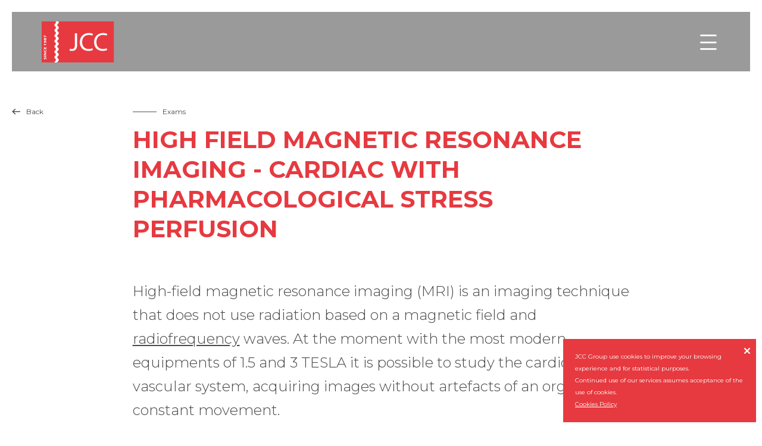

--- FILE ---
content_type: text/html; charset=UTF8
request_url: https://www.jcc.pt/en/exams/ressonancia-magnetica-de-alto-campo/cardiac-with-pharmacological-stress-perfusion
body_size: 13157
content:
<!doctype html>
<!--[if lt IE 7]>      <html class="lang-en no-js lt-ie9 lt-ie8 lt-ie7" lang="en"> <![endif]-->
<!--[if IE 7]>         <html class="lang-en no-js lt-ie9 lt-ie8" lang="en"> <![endif]-->
<!--[if IE 8]>         <html class="lang-en no-js lt-ie9" lang="en"> <![endif]-->
<!--[if IE 9]>         <html class="lang-en no-js lt-ie10 ie9" lang="en"> <![endif]-->
<!--[if gt IE 9]><!--> <html class="lang-en no-js gt-ie9" lang="en"> <!--<![endif]-->

<head>
    <meta charset="utf-8">
    <meta name="google-site-verification" content="9Q87BoXfT_MWNIaQLliFbZB2_zMiZrYCQoC0nk5Lu7I" />

    <title>Exams - JCC - João Carlos Costa Diagnóstico por Imagem</title>

    <meta name="title" content="Exams - JCC - João Carlos Costa Diagnóstico por Imagem">
    <meta name="description" content="A João Carlos Costa Diagnóstico por Imagem é um grupo de clínicas que foi criado pelo Dr. João Carlos Costa, a primeira em Viana do Castelo em 1987. Em Viana, o Dr. João Carlos Costa iniciou a sua actividade com as técnicas de Ecografia, Mamografia e Tomografia Computorizada, tendo sido pioneiro nessas técnicas de diagnóstico no Distrito de Viana do Castelo.
Hoje conhecido como JCC Diagnostic Imaging, conta com várias clínicas no Norte do País:
-  JCC Viana do Castelo (N.ºRegisto: E100296; N.º Licença: 14245/2017)
- JCC Braga (N.º Registo: E119775; Nº Funcionamento: 11460/2016)
- JCC Vila Real (N.º Registo: E152865; Nº Licença: 20237/2021)
- JCC Porto (N.º Registo:E139357; N.º Licença: 15319/2018)">
    <meta name="keywords" content="">

    <meta name="author" content="JCC - João Carlos Costa Diagnóstico por Imagem">

    
            <meta name="Robots" content="index,follow">
            <meta http-equiv="revisit-After" content="1 Day">
    <meta http-equiv="rating" content="General">
    <meta http-equiv="distribution" content="Global" >
    <meta http-equiv="content-Language" content="EN">
    <meta name="language" content="EN">

    <!-- Mobile viewport optimized: j.mp/bplateviewport -->
    <meta http-equiv="X-UA-Compatible" content="IE=edge,chrome=1">
    <meta name="HandheldFriendly" content="True">
    <meta name="MobileOptimized" content="320">
    <meta name="viewport" content="width=device-width, initial-scale=1, minimum-scale=1, maximum-scale=1, user-scalable=no, minimal-ui">

    <meta name="apple-mobile-web-app-capable" content="yes">
    <meta name="apple-mobile-web-app-status-bar-style" content="black-translucent">
    <meta name="apple-mobile-web-app-title" content="JCC - João Carlos Costa Diagnóstico por Imagem">

    <!-- Facebook -->
    <meta property="og:title" content="Exams - JCC - João Carlos Costa Diagnóstico por Imagem">
    <meta property="og:site_name" content="JCC - João Carlos Costa Diagnóstico por Imagem">
    <meta property="og:url" content="https://www.jcc.pt/en/exams/ressonancia-magnetica-de-alto-campo/cardiac-with-pharmacological-stress-perfusion">
    <meta property="og:description" content="A João Carlos Costa Diagnóstico por Imagem é um grupo de clínicas que foi criado pelo Dr. João Carlos Costa, a primeira em Viana do Castelo em 1987. Em Viana, o Dr. João Carlos Costa iniciou a sua actividade com as técnicas de Ecografia, Mamografia e Tomografia Computorizada, tendo sido pioneiro nessas técnicas de diagnóstico no Distrito de Viana do Castelo.
Hoje conhecido como JCC Diagnostic Imaging, conta com várias clínicas no Norte do País:
-  JCC Viana do Castelo (N.ºRegisto: E100296; N.º Licença: 14245/2017)
- JCC Braga (N.º Registo: E119775; Nº Funcionamento: 11460/2016)
- JCC Vila Real (N.º Registo: E152865; Nº Licença: 20237/2021)
- JCC Porto (N.º Registo:E139357; N.º Licença: 15319/2018)">
    <meta property="og:image" content="https://www.jcc.pt/images/share-default/logo-fb.jpg">
    <meta property="og:type" content="website">

            <meta property="og:locale" content="pt_PT" >
                <meta property="og:locale:alternate" content="en_US" >
        
    <!-- Twitter -->
    <meta name="twitter:card" content="A João Carlos Costa Diagnóstico por Imagem é um grupo de clínicas que foi criado pelo Dr. João Carlos Costa, a primeira em Viana do Castelo em 1987. Em Viana, o Dr. João Carlos Costa iniciou a sua actividade com as técnicas de Ecografia, Mamografia e Tomografia Computorizada, tendo sido pioneiro nessas técnicas de diagnóstico no Distrito de Viana do Castelo.
Hoje conhecido como JCC Diagnostic Imaging, conta com várias clínicas no Norte do País:
-  JCC Viana do Castelo (N.ºRegisto: E100296; N.º Licença: 14245/2017)
- JCC Braga (N.º Registo: E119775; Nº Funcionamento: 11460/2016)
- JCC Vila Real (N.º Registo: E152865; Nº Licença: 20237/2021)
- JCC Porto (N.º Registo:E139357; N.º Licença: 15319/2018)">
    <meta name="twitter:title" content="Exams - JCC - João Carlos Costa Diagnóstico por Imagem">
    <meta name="twitter:description" content="A João Carlos Costa Diagnóstico por Imagem é um grupo de clínicas que foi criado pelo Dr. João Carlos Costa, a primeira em Viana do Castelo em 1987. Em Viana, o Dr. João Carlos Costa iniciou a sua actividade com as técnicas de Ecografia, Mamografia e Tomografia Computorizada, tendo sido pioneiro nessas técnicas de diagnóstico no Distrito de Viana do Castelo.
Hoje conhecido como JCC Diagnostic Imaging, conta com várias clínicas no Norte do País:
-  JCC Viana do Castelo (N.ºRegisto: E100296; N.º Licença: 14245/2017)
- JCC Braga (N.º Registo: E119775; Nº Funcionamento: 11460/2016)
- JCC Vila Real (N.º Registo: E152865; Nº Licença: 20237/2021)
- JCC Porto (N.º Registo:E139357; N.º Licença: 15319/2018)">
            <meta name="twitter:site" content="">
        <meta name="twitter:creator" content="">
            <meta name="twitter:url" content="https://www.jcc.pt/en/exams/ressonancia-magnetica-de-alto-campo/cardiac-with-pharmacological-stress-perfusion">
    <meta name="twitter:image" content="https://www.jcc.pt/images/share-default/logo-tw.jpg">
    <meta name="twitter:image:width" content="590">
    <meta name="twitter:image:height" content="295">

    <!-- Google Plus -->
    <meta itemprop="name" content="Exams - JCC - João Carlos Costa Diagnóstico por Imagem">
    <meta itemprop="description" content="A João Carlos Costa Diagnóstico por Imagem é um grupo de clínicas que foi criado pelo Dr. João Carlos Costa, a primeira em Viana do Castelo em 1987. Em Viana, o Dr. João Carlos Costa iniciou a sua actividade com as técnicas de Ecografia, Mamografia e Tomografia Computorizada, tendo sido pioneiro nessas técnicas de diagnóstico no Distrito de Viana do Castelo.
Hoje conhecido como JCC Diagnostic Imaging, conta com várias clínicas no Norte do País:
-  JCC Viana do Castelo (N.ºRegisto: E100296; N.º Licença: 14245/2017)
- JCC Braga (N.º Registo: E119775; Nº Funcionamento: 11460/2016)
- JCC Vila Real (N.º Registo: E152865; Nº Licença: 20237/2021)
- JCC Porto (N.º Registo:E139357; N.º Licença: 15319/2018)">
    <meta itemprop="image" content="https://www.jcc.pt/images/share-default/logo-gp.jpg">

    <!-- Canonical: https://support.google.com/webmasters/answer/139066?hl=pt-PT -->
    <link rel="canonical" href="https://www.jcc.pt/exams">

    <!--FAVICON-->
    <link rel="apple-touch-icon" sizes="180x180" href="/images/favicon/apple-touch-icon.png">
    <link rel="icon" type="image/png" sizes="32x32" href="/images/favicon/favicon-32x32.png">
    <link rel="icon" type="image/png" sizes="16x16" href="/images/favicon/favicon-16x16.png">
    <link rel="manifest" href="/images/favicon/manifest.json">
    <link rel="mask-icon" href="/images/favicon/safari-pinned-tab.svg" color="#5bbad5">
    <meta name="theme-color" content="#ffffff">

    <!-- css -->
    <link href="https://fonts.googleapis.com/css?family=Montserrat:300,400,700" rel="stylesheet">
    <link href="/assets/css/main.css?v=4" rel="stylesheet" type="text/css" >

    <script type="text/javascript" src="//cdnjs.cloudflare.com/ajax/libs/modernizr/2.8.3/modernizr.min.js"></script>

    <!--[if (gte IE 6)&(lte IE 8)]>
        <script type="text/javascript" src="//cdnjs.cloudflare.com/ajax/libs/selectivizr/1.0.2/selectivizr-min.js"></script>
        <script type="text/javascript" src="//cdnjs.cloudflare.com/ajax/libs/respond.js/1.4.2/respond.min.js"></script>
    <![endif]-->

    <!-- resolution cookie para o adaptive images -->
    <script>document.cookie='resolution='+Math.max(screen.width,screen.height)+'; path=/';</script>
    <script src="https://cdn.jsdelivr.net/npm/clipboard@2/dist/clipboard.min.js"></script>
</head>


<body class="">

<div class="loader-container">
    <div class="absolute-center">
        <img src="/images/ellipsis_big.svg" alt="Loading..." />
    </div>
</div>

<noscript>
    <div id="noscriptContainer">
        <div class="modal-dialog">
            <div class="modal-content">
                <div class="modal-body">
                    <h3>Javascript disabled</h3>
                    <p>You must have JavaScript enabled to have all the functionality of the site.</p>
                    <a href="http://www.enable-javascript.com/en" class="btn btn-default" title="How to activate?" target="_blank">How to activate?</a>
                </div>
            </div>
        </div>
    </div>
</noscript>

<div id="fb-root"></div>
<script>
    (function(d, s, id) {
        var js, fjs = d.getElementsByTagName(s)[0];
        if (d.getElementById(id)) return;
        js = d.createElement(s); js.id = id;
        js.async=true; js.src = "//connect.facebook.net/en_US/all.js#xfbml=1";
        fjs.parentNode.insertBefore(js, fjs);
    }(document, 'script', 'facebook-jssdk'));
</script>


            <div id="cookie-alert">

            <div class="description">
                JCC Group use cookies to improve your browsing experience and for statistical purposes. <br>
                Continued use of our services assumes acceptance of the use of cookies. <br> <a href="/en/terms-and-conditions" class="know-more">Cookies Policy</a>
            </div>
            <div class="close-cookie-alert icon">&#xe922;</div>
        </div>
        
    <div class="yamm navbar basic">
    <div class="navbar-header">
        <div class="content">
            <div class="navbar-header__left">
                <a class="navbar-brand" href="/">
                     <img class="logo" src="/images/logo-red.svg" alt="João Carlos Costa - Diagnóstico por Imagem, SA (NIPC: 501 956 727)" />
                </a>
                                    <ul class="nav navbar-nav navbar-lang hidden-xs hidden-sm hidden-md">
                                                    <li class="lang ">
                                <a href="/pt/exames" class="">
                                    pt                                </a>
                            </li>
                                                        <li class="lang active">
                                <a href="" class="active">
                                    en                                </a>
                            </li>
                                                </ul>
                                </div>

            <div class="btn responsive-menu pull-right hidden-lg" id="open-menu" data-toggle="modal" data-target="#menu-responsive">
                <span class="icon">&#xe931;</span>
            </div>

            <div class="navbar-header__right hidden-xs hidden-sm hidden-md">
                <ul class="nav navbar-nav">
                                <li class="">
                <a href="/en/home"><span>Home</span></a>
            </li>
                        <li class="dropdown ">
                <a role="button" data-toggle="dropdown" href="#">Clinic <span class="icon">&#xe91c;</span></a>
                        <ul class="dropdown-menu" role="menu">
                            <div class="row">
                    <div class="col-md-4 column-left same-height-menu">
                        <div class="menu-group-title">JCC Group</div>
                                                    <li class="">
                                <a href="/en/clinic/clinical-staff">Clinical Staff</a>
                                                            </li>
                                                        <li class="">
                                <a href="/en/clinic/agreements">Agreements</a>
                                                            </li>
                                                        <li class="">
                                <a href="/en/clinic/news">News</a>
                                                            </li>
                                                        <li class="">
                                <a href="/en/clinic/recruitment">Recruitment</a>
                                                            </li>
                                                        <li class="">
                                <a href="/en/clinic/about-2">About</a>
                                                            </li>
                                                </div>
                    <div class="col-md-4 column-middle border-left same-height-menu">
                        <div class="menu-group-title">Clinics</div>
                                                        <li class="">
                                    <a href="/en/clinics/clinic-of-braga">Clinic of Braga</a>
                                </li>
                                                                <li class="">
                                    <a href="/en/clinics/clinic-of-porto">Clinic of Porto</a>
                                </li>
                                                                <li class="">
                                    <a href="/en/clinics/clinic-of-viana-do-castelo">Clinic of Viana do Castelo</a>
                                </li>
                                                    </div>
                    <div class="col-md-4 column-right border-left same-height-menu">
                        <div class="menu-group-title">Contacts</div>
                                                <li class="">
                            <a href="/en/contacts">Contacts</a>
                        </li>
                        <li class="contacts-item">
                            <a href="tel:"></a>
                        </li>
                        <li class="contacts-item">
                            <a href="tel:"></a>
                        </li>
                        <li class="contacts-item">
                            <a href="<a href='mailto:geral@jcc.pt'>geral@jcc.pt</a>">geral@jcc.pt</a>
                        </li>
                    </div>
                </div>
                        </ul>
                    </li>
                        <li class="dropdown active ">
                <a role="button" data-toggle="dropdown" href="#">Exams <span class="icon">&#xe91c;</span></a>
                        <ul class="dropdown-menu exams-menu" role="menu">
            <div class="row">
                <div class="col-md-4 column-left same-height-menu">
                    <li class="exams-item">
                        <a href="/en/exams"><span class="icon">&#xe90a;</span>Exams List</a>
                        <div class="exams-item__description">
                            Discover here the exams available in the clinics of the Dr. João Carlos Costa Group.                        </div>
                    </li>
                </div>
                <div class="col-md-4 column-middle border-left same-height-menu">
                    <li class="exams-item">
                        <a data-toggle="modal" data-target="#marcacaoModal" class="marcacaoModal" href="/#"><span class="icon">&#xe908;</span>Examination Marking</a>
                        <div class="exams-item__description">
                            Check here for your exam without leaving the comfort of your home. We confirm in 48 hours.                        </div>
                    </li>
                </div>
                <div class="col-md-4 column-right border-left same-height-menu">
                    <li class="exams-item">
                        <a href="#" data-toggle="modal" data-target="#searchExams" class="searchExams"><span class="icon">&#xe91b;</span>Exams Status</a>
                        <div class="exams-item__description">
                            Saiba se os seus exames estão prontos e como visualiza-los online.                        </div>
                    </li>
                </div>
            </div>
        </ul>
                    </li>
                        <li class="">
                <a href="/en/agreements-2"><span>Agreements</span></a>
            </li>
                        <li class="">
                <a href="/en/interventional-radiology"><span>Interventional Radiology</span></a>
            </li>
                        <li class="dropdown ">
                <a role="button" data-toggle="dropdown" href="#">Prevention <span class="icon">&#xe91c;</span></a>
                        <ul class="dropdown-menu prevention-menu" role="menu">
            <div class="row">
                <div class="col-md-6 column-left same-height-menu">
                    <li class="exams-item">
                        <a href="/en/prevention/scan-for-life">
                            <div class="media">
                                <div class="media-left media-top">
                                    <span class="icon">
                                        <svg width="30px" height="25px" viewBox="0 0 30 25" version="1.1" xmlns="http://www.w3.org/2000/svg" xmlns:xlink="http://www.w3.org/1999/xlink">
                                            <defs>
                                                <polygon id="path-1" points="0 0.0959980687 14.1563372 0.0959980687 14.1563372 24.3462558 0 24.3462558"></polygon>
                                            </defs>
                                            <g id="Symbols" stroke="none" stroke-width="1" fill="none" fill-rule="evenodd">
                                                <g id="scan-for-life-">
                                                    <g>
                                                        <g id="Group-3" transform="translate(0.000000, 0.077407)">
                                                            <mask id="mask-2" fill="white">
                                                                <use xlink:href="#path-1"></use>
                                                            </mask>
                                                            <g id="Clip-2"></g>
                                                            <path d="M14.1563372,24.3462558 C11.964593,22.1555581 -0.000174418605,16.9966047 -0.000174418605,8.31648837 C-0.000174418605,-2.20339535 14.1563372,-2.20339535 14.1563372,5.90637209 L14.1563372,24.3462558 Z" id="Fill-1" fill="#00A6CE" mask="url(#mask-2)"></path>
                                                        </g>
                                                        <path d="M15.8172558,5.98367442 L15.8172558,9.20309302 L29.938186,9.20309302 C29.961907,8.93693023 29.9737674,8.66623256 29.9737674,8.3937907 C29.9737674,7.42646512 29.8527209,6.55018605 29.6353953,5.75937209 L15.8238837,5.75937209 C15.8221395,5.83402326 15.8172558,5.90797674 15.8172558,5.98367442" id="Fill-4" fill="#ED2B34"></path>
                                                        <path d="M15.8172558,5.98367442 L15.8172558,9.20309302 L29.938186,9.20309302 C29.961907,8.93693023 29.9737674,8.66623256 29.9737674,8.3937907 C29.9737674,7.42646512 29.8527209,6.55018605 29.6353953,5.75937209 L15.8238837,5.75937209 C15.8221395,5.83402326 15.8172558,5.90797674 15.8172558,5.98367442 Z" id="Stroke-6" stroke="#ED2B34"></path>
                                                        <path d="M15.8172558,16.1881744 L15.8172558,19.6308488 L22.7046977,19.6308488 C24.0491163,18.6178256 25.3914419,17.4732907 26.5516744,16.1881744 L15.8172558,16.1881744 Z" id="Fill-8" fill="#ED2B34"></path>
                                                        <path d="M15.8172558,16.1881744 L15.8172558,19.6308488 L22.7046977,19.6308488 C24.0491163,18.6178256 25.3914419,17.4732907 26.5516744,16.1881744 L15.8172558,16.1881744 Z" id="Stroke-10" stroke="#ED2B34"></path>
                                                        <path d="M28.9165116,3.98843023 C25.9901163,-1.25982558 17.869186,-0.931569767 16.144186,3.98843023 L28.9165116,3.98843023 Z" id="Fill-12" fill="#ED2B34"></path>
                                                        <path d="M28.9165116,3.98843023 C25.9901163,-1.25982558 17.869186,-0.931569767 16.144186,3.98843023 L28.9165116,3.98843023 Z" id="Stroke-14" stroke="#ED2B34"></path>
                                                        <path d="M15.8172558,10.9723256 L15.8172558,14.4160465 L27.9536512,14.4160465 C28.6844651,13.3510465 29.2607442,12.2033721 29.6067907,10.9723256 L15.8172558,10.9723256 Z" id="Fill-16" fill="#ED2B34"></path>
                                                        <path d="M15.8172558,10.9723256 L15.8172558,14.4160465 L27.9536512,14.4160465 C28.6844651,13.3510465 29.2607442,12.2033721 29.6067907,10.9723256 L15.8172558,10.9723256 Z" id="Stroke-18" stroke="#ED2B34"></path>
                                                        <path d="M15.8172558,21.4016512 L15.8172558,24.4236279 C16.5163256,23.7242093 18.2116744,22.7213023 20.1941163,21.4016512 L15.8172558,21.4016512 Z" id="Fill-20" fill="#ED2B34"></path>
                                                        <path d="M15.8172558,21.4016512 L15.8172558,24.4236279 C16.5163256,23.7242093 18.2116744,22.7213023 20.1941163,21.4016512 L15.8172558,21.4016512 Z" id="Stroke-22" stroke="#ED2B34"></path>
                                                    </g>
                                                </g>
                                            </g>
                                        </svg>
                                    </span>
                                </div>
                                <div class="media-body">
                                    Scan for Life: Programa de Rastreio Global                                </div>
                            </div>
                        </a>
                        <div class="exams-item__description">
                            O conceito scan for life tira partido das mais avançadas tecnologias de imagem médica.                        </div>
                    </li>
                </div>
                <div class="col-md-6 column-middle border-left same-height-menu">
                    <li class="exams-item">
                        <a href="/en/prevention/means-of-radiation-protection">
                            <div class="media">
                                <div class="media-left media-top">
                                    <span class="icon">&#xe932;</span>
                                </div>
                                <div class="media-body">
                                    Meios de Proteção à Radiação                                </div>
                            </div>
                        </a>
                        <div class="exams-item__description">
                            Saiba como prevenir os efeitos da radiação utilizada para efectuar determinados exames.                        </div>
                    </li>
                </div>
            </div>
        </ul>
                    </li>
                        <li class="">
                <a href="/en/training-area"><span>Training area</span></a>
            </li>
            
<li class="menu-book">
    <a data-toggle="modal" data-target="#marcacaoModal" class="marcacaoModal" href="/#"><span>Marking</span></a>
</li>
                    <li class="search-btn">
                        <a href="#" class="search-btn__open">
                            <span class="icon">&#xe902;</span>
                        </a>
                    </li>
                </ul>
            </div>
        </div>
    </div>
</div>

<!-- Menu responsive -->
<div class="modal fade main-menu" id="menu-responsive" tabindex="-1" role="dialog" aria-labelledby="main-menu" aria-hidden="true">
    <div class="modal-dialog">
        <div class="modal-content">
            <div class="modal-body">

                <button type="button" class="close" data-dismiss="modal" aria-hidden="true">
                    <span class="icon">&#xe930;</span>
                </button>

                <div class="container container-custom">
                    <form class="search-form" id="search-form-mobile" method="get" action="/en/search-results">
                        <span class="icon">&#xe902;</span>
                        <input type="text" id="search-input-mobile" name="q" class="form-control" minlength="2" value="" placeholder="Search" autocomplete="off" required="">
                    </form>
                </div>

                <ul class="nav navbar-nav">
                                <li class="">
                <a href="/en/home"><span>Home</span></a>
            </li>
                        <li class="dropdown ">
                <a role="button" data-toggle="dropdown" href="#">Clinic <span class="icon">&#xe91c;</span></a>
                        <ul class="dropdown-menu" role="menu">
                            <div class="row">
                    <div class="col-xs-12 col-md-4 col-sm-3 column-left same-height-menu">
                        <div class="menu-group-title">JCC Group</div>
                                                    <li class="">
                                <a href="/en/clinic/clinical-staff">Clinical Staff</a>
                                                            </li>
                                                        <li class="">
                                <a href="/en/clinic/agreements">Agreements</a>
                                                            </li>
                                                        <li class="">
                                <a href="/en/clinic/news">News</a>
                                                            </li>
                                                        <li class="">
                                <a href="/en/clinic/recruitment">Recruitment</a>
                                                            </li>
                                                        <li class="">
                                <a href="/en/clinic/about-2">About</a>
                                                            </li>
                                                </div>
                    <div class="col-xs-12 col-md-4 col-sm-5 column-middle border-left same-height-menu">
                        <div class="menu-group-title">Clinics</div>
                                                        <li class="">
                                    <a href="/en/clinics/clinic-of-braga">Clinic of Braga</a>
                                </li>
                                                                <li class="">
                                    <a href="/en/clinics/clinic-of-porto">Clinic of Porto</a>
                                </li>
                                                                <li class="">
                                    <a href="/en/clinics/clinic-of-viana-do-castelo">Clinic of Viana do Castelo</a>
                                </li>
                                                    </div>
                    <div class="col-xs-12 col-md-4 col-sm-4 column-right border-left same-height-menu">
                        <div class="menu-group-title">Contacts</div>
                                                <li class="">
                            <a href="/en/contacts">Contacts</a>
                        </li>
                        <li class="contacts-item">
                            <a href="tel:"></a>
                        </li>
                        <li class="contacts-item">
                            <a href="tel:"></a>
                        </li>
                        <li class="contacts-item">
                            <a href="<a href='mailto:geral@jcc.pt'>geral@jcc.pt</a>">geral@jcc.pt</a>
                        </li>
                    </div>
                </div>
                        </ul>
                    </li>
                        <li class="dropdown active ">
                <a role="button" data-toggle="dropdown" href="#">Exams <span class="icon">&#xe91c;</span></a>
                        <ul class="dropdown-menu exams-menu" role="menu">
            <div class="row">
                <div class="col-xs-12 col-md-4 col-sm-4 column-left same-height-menu">
                    <li class="exams-item">
                        <a href="/en/exams"><span class="icon">&#xe90a;</span>Exams List</a>
                        <div class="exams-item__description">
                            Discover here the exams available in the clinics of the Dr. João Carlos Costa Group.                        </div>
                    </li>
                </div>
                <div class="col-xs-12 col-md-4 col-sm-4 column-middle border-left same-height-menu">
                    <li class="exams-item">
                        <a data-toggle="modal" data-target="#marcacaoModal" class="marcacaoModal" href="/#"><span class="icon">&#xe908;</span>Examination Marking</a>
                        <div class="exams-item__description">
                            Check here for your exam without leaving the comfort of your home. We confirm in 48 hours.                        </div>
                    </li>
                </div>
                <div class="col-xs-12 col-md-4 col-sm-4 column-right border-left same-height-menu">
                    <li class="exams-item">
                        <a href="#" data-toggle="modal" data-target="#searchExams" class="searchExams"><span class="icon">&#xe91b;</span>Exams Status</a>
                        <div class="exams-item__description">
                            Saiba se os seus exames estão prontos e como visualiza-los online.                        </div>
                    </li>
                </div>
            </div>
        </ul>
                    </li>
                        <li class="">
                <a href="/en/agreements-2"><span>Agreements</span></a>
            </li>
                        <li class="">
                <a href="/en/interventional-radiology"><span>Interventional Radiology</span></a>
            </li>
                        <li class="dropdown ">
                <a role="button" data-toggle="dropdown" href="#">Prevention <span class="icon">&#xe91c;</span></a>
                        <ul class="dropdown-menu prevention-menu" role="menu">
            <div class="row">
                <div class="col-xs-12 col-md-4 col-sm-6 column-left same-height-menu">
                    <li class="exams-item">
                        <a href="/en/prevention/scan-for-life">
                            <div class="media">
                                <div class="media-left media-top">
                                    <span class="icon">
                                        <svg width="30px" height="25px" viewBox="0 0 30 25" version="1.1" xmlns="http://www.w3.org/2000/svg" xmlns:xlink="http://www.w3.org/1999/xlink">
                                            <defs>
                                                <polygon id="path-1" points="0 0.0959980687 14.1563372 0.0959980687 14.1563372 24.3462558 0 24.3462558"></polygon>
                                            </defs>
                                            <g id="Symbols" stroke="none" stroke-width="1" fill="none" fill-rule="evenodd">
                                                <g id="scan-for-life-">
                                                    <g>
                                                        <g id="Group-3" transform="translate(0.000000, 0.077407)">
                                                            <mask id="mask-2" fill="white">
                                                                <use xlink:href="#path-1"></use>
                                                            </mask>
                                                            <g id="Clip-2"></g>
                                                            <path d="M14.1563372,24.3462558 C11.964593,22.1555581 -0.000174418605,16.9966047 -0.000174418605,8.31648837 C-0.000174418605,-2.20339535 14.1563372,-2.20339535 14.1563372,5.90637209 L14.1563372,24.3462558 Z" id="Fill-1" fill="#00A6CE" mask="url(#mask-2)"></path>
                                                        </g>
                                                        <path d="M15.8172558,5.98367442 L15.8172558,9.20309302 L29.938186,9.20309302 C29.961907,8.93693023 29.9737674,8.66623256 29.9737674,8.3937907 C29.9737674,7.42646512 29.8527209,6.55018605 29.6353953,5.75937209 L15.8238837,5.75937209 C15.8221395,5.83402326 15.8172558,5.90797674 15.8172558,5.98367442" id="Fill-4" fill="#ED2B34"></path>
                                                        <path d="M15.8172558,5.98367442 L15.8172558,9.20309302 L29.938186,9.20309302 C29.961907,8.93693023 29.9737674,8.66623256 29.9737674,8.3937907 C29.9737674,7.42646512 29.8527209,6.55018605 29.6353953,5.75937209 L15.8238837,5.75937209 C15.8221395,5.83402326 15.8172558,5.90797674 15.8172558,5.98367442 Z" id="Stroke-6" stroke="#ED2B34"></path>
                                                        <path d="M15.8172558,16.1881744 L15.8172558,19.6308488 L22.7046977,19.6308488 C24.0491163,18.6178256 25.3914419,17.4732907 26.5516744,16.1881744 L15.8172558,16.1881744 Z" id="Fill-8" fill="#ED2B34"></path>
                                                        <path d="M15.8172558,16.1881744 L15.8172558,19.6308488 L22.7046977,19.6308488 C24.0491163,18.6178256 25.3914419,17.4732907 26.5516744,16.1881744 L15.8172558,16.1881744 Z" id="Stroke-10" stroke="#ED2B34"></path>
                                                        <path d="M28.9165116,3.98843023 C25.9901163,-1.25982558 17.869186,-0.931569767 16.144186,3.98843023 L28.9165116,3.98843023 Z" id="Fill-12" fill="#ED2B34"></path>
                                                        <path d="M28.9165116,3.98843023 C25.9901163,-1.25982558 17.869186,-0.931569767 16.144186,3.98843023 L28.9165116,3.98843023 Z" id="Stroke-14" stroke="#ED2B34"></path>
                                                        <path d="M15.8172558,10.9723256 L15.8172558,14.4160465 L27.9536512,14.4160465 C28.6844651,13.3510465 29.2607442,12.2033721 29.6067907,10.9723256 L15.8172558,10.9723256 Z" id="Fill-16" fill="#ED2B34"></path>
                                                        <path d="M15.8172558,10.9723256 L15.8172558,14.4160465 L27.9536512,14.4160465 C28.6844651,13.3510465 29.2607442,12.2033721 29.6067907,10.9723256 L15.8172558,10.9723256 Z" id="Stroke-18" stroke="#ED2B34"></path>
                                                        <path d="M15.8172558,21.4016512 L15.8172558,24.4236279 C16.5163256,23.7242093 18.2116744,22.7213023 20.1941163,21.4016512 L15.8172558,21.4016512 Z" id="Fill-20" fill="#ED2B34"></path>
                                                        <path d="M15.8172558,21.4016512 L15.8172558,24.4236279 C16.5163256,23.7242093 18.2116744,22.7213023 20.1941163,21.4016512 L15.8172558,21.4016512 Z" id="Stroke-22" stroke="#ED2B34"></path>
                                                    </g>
                                                </g>
                                            </g>
                                        </svg>
                                    </span>
                                </div>
                                <div class="media-body">
                                    Scan for Life: Programa de Rastreio Global                                </div>
                            </div>
                        </a>
                        <div class="exams-item__description">
                            O conceito scan for life tira partido das mais avançadas tecnologias de imagem médica.                        </div>
                    </li>
                </div>
                <div class="col-xs-12 col-md-4 col-sm-6 column-middle border-left same-height-menu">
                    <li class="exams-item">
                        <a href="/en/prevention/means-of-radiation-protection">
                            <div class="media">
                                <div class="media-left media-top">
                                    <span class="icon">&#xe932;</span>
                                </div>
                                <div class="media-body">
                                    Meios de Proteção à Radiação                                </div>
                            </div>
                        </a>
                        <div class="exams-item__description">
                            Saiba como prevenir os efeitos da radiação utilizada para efectuar determinados exames.                        </div>
                    </li>
                </div>
            </div>
        </ul>
                    </li>
                        <li class="">
                <a href="/en/training-area"><span>Training area</span></a>
            </li>
            
<li class="menu-book">
    <a data-toggle="modal" data-target="#marcacaoModal" class="marcacaoModal" href="/#" class="btn btn--2 btn--2--inverted"><span>Marking</span></a>
</li>
                </ul>

                                    <ul class="nav navbar-nav navbar-lang">
                                                    <li class="lang ">
                                <a href="/pt/exames" class="">
                                    pt                                </a>
                            </li>
                                                        <li class="lang active">
                                <a href="" class="active">
                                    en                                </a>
                            </li>
                                                </ul>
                    
            </div>
        </div>
    </div>
</div>
<div class="search-wrap">
    <div class="search-wrap__click"></div>
    <div class="container">
        <form class="search-form" id="search-form" method="get" action="/en/search-results">
            <input type="text" id="search-input" name="q" class="form-control" minlength="2" value="" placeholder="Write here what you are looking for..." autocomplete="off" required="">
            <button type="submit" class="btn-submit"><span class="icon icon-submit">&#xe928;</span></button>
            <a href="#" class="icon icon-close-search">&#xe922;</a>
        </form>
    </div>
</div>

<div id="wrap">
				
<section class="exams-article container">
	<div class="relative">

		<a href="/" class="go-back">
			<span class="icon">&#xe929;</span>Back		</a>

		<div class="thin">
			<div class="ante-title-page">Exams</div>

			<h1>High Field Magnetic Resonance Imaging -  Cardiac with Pharmacological Stress Perfusion</h1>

						<div class="text-box" id="text_816">
				<div class="text-box_inner">
					<p class="lead">High-field magnetic resonance imaging (MRI) is an imaging technique that does not use radiation based on a magnetic field and <span style="text-decoration: underline;">radiofrequency</span> waves. At the moment with the most modern equipments of 1.5 and 3 TESLA it is possible to study the cardio-vascular system, acquiring images without artefacts of an organ in constant movement.</p>
<p class="lead">Cardiac MRI allows the evaluation of contractility, overall function and tissue characteristics of the heart, allowing, among others, to assess the degree of the myocardial infarction (heart muscle) and the repercussion of the cellular death (infarction) on the function of the heart. Cardiac Stress MRI allows to detect / exclude possible reduced blood flow to the myocardium caused by atherosclerosis.</p>
<p class="lead">PRECAUTIONS TO BE TAKEN:</p>
<p class="lead">The patient should fast 4 hours prior to the exam.</p>
<p><a href="https://www.jcc.pt/dmdocuments/triagem_pre_marcacao__angiorm_cardiaca.pdf"><span><span style="color: #000000;"> </span></span></a><span><span style="color: #444444;"><span style="font-family: Montserrat, sans-serif;"><span style="font-size: small;">Download </span></span></span></span><span><span style="color: #444444;"><span style="font-family: Montserrat, sans-serif;"><span style="font-size: small;">Preparation for cardiac Stress MRI</span></span></span></span></p>
<p></p>
<p></p>
<p></p>				</div>
			</div>
			
						<div class="doc-bottom">
				<a data-toggle="modal" data-target="#marcacaoModal" href="/#" class="btn btn--2 btn--2--big btn-exam hidden-md hidden-lg">Mark Exam</a>

				<div class="social-share">
					<div class="ante-title-page">Share</div>
				    <ul class="social-share__list list-unstyled">
				        <li class="social-share__item facebook">
				            <a href="#" class="social-share__link" onclick="popupwindow('https://www.facebook.com/sharer/sharer.php?u=https://www.jcc.pt:443/en/exams/ressonancia-magnetica-de-alto-campo/cardiac-with-pharmacological-stress-perfusion', 'facebook-share-dialog', 626, 436); return false;"><span class="icon">&#xe92c;</span></a>
				        </li>
				        <li class="social-share__item linkedin">
				            <a href="#" class="social-share__link" onclick="popupwindow('https://www.linkedin.com/shareArticle?mini=true&url=https://www.jcc.pt:443/en/exams/ressonancia-magnetica-de-alto-campo/cardiac-with-pharmacological-stress-perfusion&title=Exams+-+JCC+-+Jo%C3%A3o+Carlos+Costa+Diagn%C3%B3stico+por+Imagem', 'linkedin-dialog', 'width=550,height=470'); return false;"><span class="icon">&#xe92b;</span></a>
				        </li>
				        <li class="social-share__item twitter">
				            <a href="#" class="social-share__link twitter" onclick="popupwindow('https://twitter.com/home?status=Exams+-+JCC+-+Jo%C3%A3o+Carlos+Costa+Diagn%C3%B3stico+por+Imagem%0Ahttps%3A%2F%2Fwww.jcc.pt%3A443%2Fen%2Fexams%2Fressonancia-magnetica-de-alto-campo%2Fcardiac-with-pharmacological-stress-perfusion', 'twitter-tweet-dialog', 575, 255); return false;"><span class="icon">&#xe92d;</span></a>
				        </li>
				        <li class="social-share__item email">
				            <a href="mailto:?subject=&body=" class="social-share__link">
				                <span class="icon">&#xe92e;</span>
				            </a>
				        </li>
				    </ul>
				</div>

				<a data-toggle="modal" data-target="#marcacaoModal" href="/#" class="btn btn--2 btn--2--big btn-exam hidden-xs hidden-sm">Mark Exam</a>
			</div>
		</div>

	</div>

	<div class="pagination-block">
						<a href="/en/exams/high-field-magnetic-resonance-imaging/brain-mri" title="Brain MRI" class="prev-next-btn next-btn hidden-xs hidden-sm">Brain MRI			<div class="helper-text">Next</div>
		</a>
		<a href="/en/exams/high-field-magnetic-resonance-imaging/brain-mri" title="Brain MRI" class="prev-next-btn next-btn hidden-md hidden-lg">Next		</a>
			</div>
</section>			</div>
	<!-- END #wrap -->

	<div class="container">
	<footer id="footer">
		<div class="pre-footer ">
			<div class="pre-footer__content">
				<div class="ante-title-page">Interventional Radiology</div>
				<div class="pre-footer__description">
					<p>Did you know that Interventional Radiology performs minimally invasive maneuvers inside the human body under image control?</p>
<p class="btn-tiny-mce"></p>					<p class="btn-tiny-mce"><a href="/en/interventional-radiology">Know more</a></p>
				</div>
			</div>
		</div>

		<div class="sub-footer">

			<ul class="sub-footer__left list-unstyled hidden-xs hidden-sm">
				<li class="sub-footer__left__item">João Carlos Costa - Diagnóstico por Imagem, SA (NIPC: 501 956 727) © 2025 All rights reserved </li>
										<li class="sub-footer__left__item"><a href="/en/terms-and-conditions">Terms and Conditions</a></li>
										<li class="sub-footer__left__item"><a href="https://www.livroreclamacoes.pt/inicio" target="_blank" rel="noopener">Complaint Book</a></li>
				<li class="sub-footer__left__item">By <a href="http://nqda.pt/" target="_blank">NQ Digital Agency</a></li>
			</ul>

			<div class="sub-footer__right">
				<a data-toggle="modal" data-target="#inscriptionNewsletter" href="/#" class="btn btn--3">Subscribe our Newsletter<span class="icon">&#xe928;</span></a>
			</div>

			<ul class="sub-footer__left list-unstyled hidden-md hidden-lg">
				<li class="sub-footer__left__item">João Carlos Costa - Diagnóstico por Imagem, SA (NIPC: 501 956 727) © 2025 All rights reserved </li>
										<li class="sub-footer__left__item"><a href="/en/terms-and-conditions">Terms and Conditions</a></li>
										<li class="sub-footer__left__item"><a href="https://www.livroreclamacoes.pt/inicio" target="_blank" rel="noopener">Complaint Book</a></li>
				<li class="sub-footer__left__item">By <a href="http://nqda.pt/" target="_blank">NQ Digital Agency</a></li>
			</ul>
		</div>
	</footer>
</div>

	<!-- check exames -->
	<div class="modal fade searchExams" id="searchExams" tabindex="-1" role="dialog" aria-labelledby="searchExams" aria-hidden="true">
		<div class="modal-dialog">
			<div class="modal-content">
				<div class="modal-body">

					<button type="button" class="close" data-dismiss="modal" aria-hidden="true">
						<span class="icon">&#xe930;</span>
					</button>

					<div class="form-exams">
						<h1 class="searchExams__title">Exams List</h1>

						<p class="searchExams__description searchExams__description--login">Fill in the fields to access the status of your exams.</p>
						<p class="searchExams__description searchExams__description--code" style="display:none">Introduza o código enviado para o seu número de telemóvel.</p>

						<form enctype="multipart/form-data" method="post" action="/ajax/action/exams/validate" class="ajax-form search-exams-form" data-form="search-exams">
										<div class="step-login">
											<div class="form-group animation-input">
													<input type="text" class="form-control required" name="nif" autocomplete="off" placeholder="">
													<label>NIF*</label>
											</div>

											<div class="row row-phone">
												<div class="col-xs-4 col-sm-3">
													<div class="form-group animation-input">
					                    <label for="input-phone-code">Inactive*</label>
					                    <input type="text" class="form-control required" id="input-phone-code" name="phone-code" value="351" autocomplete="off" placeholder="">
					                </div>
												</div>

												<div class="col-xs-8 col-sm-9">
													<div class="form-group animation-input">
					                    <label for="input-phone">Mobile*</label>
					                    <input type="text" class="form-control required" id="input-phone" name="phone" autocomplete="off" placeholder="">
					                </div>
												</div>
											</div>

											<button class="btn btn-access" id="access-exam-state" type="submit">Continue</button>
										</div>

										<div class="step-code" style="display: none">
											<div class="form-group animation-input">
													<input type="text" class="form-control required" name="code" autocomplete="off" placeholder="" disabled>
													<label>Postal Code*</label>
											</div>

											<a href="#" class="pull-left resend-code">Reenviar Código</a>
											<button class="btn btn-access" type="submit">Access</button>
										</div>

				            <div class="form-group" style="display:table;width:100%;">

									</div>
					        <div class="resultForm"></div>
						</form>
					</div>

					<div class="search-exams" style="display: none">
						<h1 class="searchExams__title">Exams List</h1>

						<p class="searchExams__info notes-form">Dou o meu consentimento e autorizo a recolha e tratamento dos meus dados pessoais, concretamente do exame em questão, tendo por finalidades gerar um link de partilha para avaliação do exame pelo médico responsável. Saiba mais sobre a proteção dos seus dados <a href="/en/terms-and-conditions">here</a>.</p>

						<div data-url="https://api.jcc.pt/api" class="exames">
						</div>
					</div>

				</div>
			</div>
		</div>
	</div>

	<!-- marcação -->
	<div class="modal fade marcacaoModal" id="marcacaoModal" tabindex="-1" role="dialog" aria-labelledby="marcacaoModal" aria-hidden="true">
		<div class="modal-dialog">
			<div class="modal-content">
				<div class="modal-body">

					<button type="button" class="close" data-dismiss="modal" aria-hidden="true">
						<span class="icon">&#xe930;</span>
					</button>

					<h1 class="marcacaoModal__title">Marking</h1>

					<form enctype="multipart/form-data" method="post" action="/ajax/action/book/validate" class="ajax-form" data-form="book">

						<div class="row">
							<div class="col-xs-12 col-md-4 left-column">
								<h4 class="step-title">Exam Data</h4>

								<div class="form-group">
								    <select name="exams" class="select2 select_exams required" id="select_exams" data-filter="exams">
								        <option value="">Exam*</option>
					                    															<optgroup label="High Field Magnetic Resonance Imaging">
																															<option value="11">Cardiac MRI</option>
																															<option value="12">Cardiac with Pharmacological Stress Perfusion</option>
																															<option value="1">Brain MRI</option>
																															<option value="5">Brain Spectroscopy</option>
																															<option value="133">Diffusion Tractography of the Brain</option>
																															<option value="167">ATMs RM</option>
																															<option value="2">Orbits MRI</option>
																															<option value="3">Pituitary MRI</option>
																															<option value="4">Inner Ear MRI</option>
																															<option value="7">Neck MRI</option>
																															<option value="8">Cavum MRI</option>
																															<option value="9">Brachial Plexus MRI</option>
																															<option value="10">Thoracic MRI </option>
																															<option value="15"> Breast MRI</option>
																															<option value="14">Marking of Breast Lesion by MRI</option>
																															<option value="16">Abdominal MRI</option>
																															<option value="20">Quantification of hepatic iron by MRI</option>
																															<option value="18">Pancreatic MRI </option>
																															<option value="19">MRI cholangiography</option>
																															<option value="23">MRI Enterography</option>
																															<option value="17"> Renal and adrenal MRI</option>
																															<option value="21">Pelvis MRI</option>
																															<option value="22">Prostate / Multiparameter MRI</option>
																															<option value="26">Vascular Study by MRI</option>
																															<option value="25">MRI of the Spine</option>
																															<option value="27">Osteo-Articular MRI</option>
																															<option value="28">Arthro MRI</option>
																															<option value="24">Fetal MRI</option>
																															<option value="29">Whole Body MRI with diffusion</option>
																													</optgroup>
																											<optgroup label="Computed Axial Tomography">
																															<option value="30">Brain CAT scan</option>
																															<option value="32">Pituitary CAT scan</option>
																															<option value="36">Brain perfusion CAT scan</option>
																															<option value="31">Orbits CAT scan</option>
																															<option value="140">Middle ear CAT scan</option>
																															<option value="35">Paranasal sinuses CAT scan</option>
																															<option value="38">Cavum CAT scan</option>
																															<option value="37">Neck CAT scan</option>
																															<option value="39">Thoracic</option>
																															<option value="40">Mediastinal</option>
																															<option value="41">Renal and adrenal CAT scan</option>
																															<option value="42">Pancreatic CAT Scan</option>
																															<option value="43">Perfusion of the liver by Cat scan</option>
																															<option value="44">Differentiation of Kidney Stone by Double Energy CAT scan</option>
																															<option value="113">Abdominal CT</option>
																															<option value="45">Pelvis CAT scan</option>
																															<option value="50">CAT scan  Enterography</option>
																															<option value="46">Virtual Colonoscopy</option>
																															<option value="47">Vascular CT study</option>
																															<option value="48">Spine CT scan</option>
																															<option value="49">Arthro CAT scan</option>
																															<option value="51">Osteoarticular CAT scan</option>
																															<option value="52">Uro CAT scan</option>
																															<option value="59"> CT biopsy</option>
																															<option value="112">Pulmonary Nodules Evaluation with CT</option>
																															<option value="111">Coronary Angiography</option>
																															<option value="144">CT ANGIOGRAPHY - CAROTID ARTERIES</option>
																															<option value="146">Cerebral Angiography</option>
																															<option value="147">SUPRA-AORTIC TRUNKS ANGIOGRAPHY</option>
																															<option value="148">THORACIC AORTIC ANGIOGRAPHY</option>
																															<option value="149">PULMONARY ANGIOGRAPHY</option>
																															<option value="150">ABDOMINAL AORTIC ANGIOGRAPHY</option>
																															<option value="151">ILIAC ARTERIES ANGIOGRAPHY</option>
																															<option value="152">RENAL ARTERIES ANGIOGRAPHY</option>
																															<option value="153">UPPER OR LOWER LIMB ANGIOGRAPHY</option>
																															<option value="154">MEMBERS ANGIOGRAPHY</option>
																															<option value="155">TAVI ANGIOGRAPHY</option>
																													</optgroup>
																											<optgroup label="Interventional Radiology">
																															<option value="53">Peridural Infiltration</option>
																															<option value="54">Foraminal Infiltration</option>
																															<option value="55">Nucleotomy</option>
																															<option value="56"> Vertebroplasty</option>
																															<option value="57">Neurolysis (Pain Treatment)</option>
																															<option value="166">Neurolysis (Hyperhidrosis Treatment)</option>
																															<option value="58">Abscess Drainage</option>
																															<option value="59"> CT biopsy</option>
																															<option value="60">CT Myelography</option>
																															<option value="61">Growth Factors Injection</option>
																															<option value="63">Facet joint Infiltration</option>
																															<option value="64">Radiofrequency Tumor Ablation (Osteoid Osteoma)</option>
																															<option value="65">Nephrostomy</option>
																															<option value="66">Thoracentesis</option>
																															<option value="72">Biliary Drainage</option>
																															<option value="77">Breast Vacuum Assisted Biopsy (Stereotactic)</option>
																															<option value="92">Biopsy guided by ultrasound</option>
																													</optgroup>
																											<optgroup label="Digital Acquisition X-Ray">
																															<option value="67">Conventional Radiology by X-ray</option>
																															<option value="68">Extra-Long X-ray Spine and Lower Limbs</option>
																															<option value="69">Hysterosalpingography</option>
																															<option value="70">Retrograde Cystography</option>
																															<option value="71">Barium Studies (Esophagus, Stomach, Small Intestine, Colon) by X-ray</option>
																															<option value="73">Retrograde Urethrogram</option>
																															<option value="117">Double Contrast Enterography by RX</option>
																													</optgroup>
																											<optgroup label="Digital Acquisition Mammography">
																															<option value="74">Mammography</option>
																															<option value="115">Breast Tomosynthesis</option>
																															<option value="75">Galactography</option>
																															<option value="76">Hook Wire Placement </option>
																															<option value="77">Breast Vacuum Assisted Biopsy (Stereotactic)</option>
																													</optgroup>
																											<optgroup label="Ultrasound">
																															<option value="86">Abdominal Ultrasound</option>
																															<option value="131">Renal Ultrasound</option>
																															<option value="89">Vascular - Doppler Ultrasound</option>
																															<option value="87">Breast Ultrasound</option>
																															<option value="92">Biopsy guided by ultrasound</option>
																															<option value="127">Pelvic Ultrasound</option>
																															<option value="128">Bladder Ultrasound</option>
																															<option value="91">Endovaginal Ultrasound</option>
																															<option value="129">Prostatic Suprapubic Ultrasound</option>
																															<option value="130">Prostatic Transrectal Ultrasound</option>
																															<option value="142">Osteoarticular Ultrasound</option>
																															<option value="143">Thyroid Ultrasound</option>
																															<option value="88">Soft Tissue Ultrasound</option>
																													</optgroup>
																											<optgroup label="Bone Densitometry">
																															<option value="110">Whole Body</option>
																															<option value="118">Lumbar Spine</option>
																															<option value="119">Hip</option>
																															<option value="120">Wrist</option>
																													</optgroup>
																											<optgroup label="Dental Radiology">
																															<option value="78">Maxilla/Mandible TMJ X-ray</option>
																															<option value="136">TMJ X-ray</option>
																															<option value="82">Orthopantomography</option>
																															<option value="84">Sialography</option>
																															<option value="85"> Cephalometry </option>
																															<option value="79">Upper Jaw / Mandible - Dental Scan - CBCT / CT </option>
																															<option value="80">Maxillofacial CBCT / CT</option>
																															<option value="81">TMJ CBCT / CT</option>
																															<option value="138">MRI- TMJ</option>
																													</optgroup>
																											<optgroup label="Cone Beam CT">
																															<option value="123">Dental Scan - Upper Jaw / Mandible</option>
																															<option value="126">Maxillofacial</option>
																															<option value="122">Middle Ear CBCT</option>
																															<option value="114">TMJ </option>
																															<option value="125">Small Joints - Wrist / Hand / Fingers CBCT</option>
																													</optgroup>
																											<optgroup label="Check Up">
																															<option value="134">Global Men Check Up - Scan for Life</option>
																															<option value="135">Global Women Check Up - Scan for Life</option>
																															<option value="156">Neurologic Check Up - Scan for Life</option>
																															<option value="157">Cardio-Thoracic Check Up - Scan for Life</option>
																															<option value="158">Women's Health Check Up - Scan for Life</option>
																															<option value="159">Men’s Health Check Up - Scan for Life</option>
																													</optgroup>
																					    </select>
								</div>

								<div class="form-group">
								    <select name="clinics" class="select2 select_clinics required" id="select_clinics" disabled data-filter="clinics">
								        <option value="">Clinic*</option>
								    </select>
								</div>

		                        <div class="form-group my-datepicker animation-input">
		                        	<label for="exam-date">Date*</label>
					                <input type="text" name="exam-date" class="form-control required my-datepicker__date my-datepicker__date--validation" placeholder="">
					                <span class="my-datepicker__icon icon">&#xe91f;</span>
					            </div>

					            <div class="form-group animation-input">
                					<label>Hour*</label>
	                    			<input type="text" name="time" class="form-control required clear input-hour custom-date-input timepicker" data-min-time="08:15" data-max-time="17:15" data-time-format="H:i" data-step="15" placeholder="">
                					<span class="my-datepicker__icon icon">&#xe900;</span>
					            </div>

							</div>

							<div class="col-xs-12 col-md-4 middle-column">
								<h4 class="step-title">Personal Information</h4>

								<div class="form-group animation-input">
					                <input type="text" class="form-control required" name="name" placeholder="" autocomplete="off">
					                <label>Full name*</label>
					            </div>

		            			<div class="form-group">
		            			    <select name="gender" class="select2 required" data-filter="gender">
		            			        <option value="">Gender*</option>
		            					<option value="m">Male</option>
		            					<option value="f">Female</option>
		            			    </select>
		            			</div>

					            <div class="form-group my-datepicker animation-input">
		                        	<label for="born">Born date*</label>
					                <input type="text" name="born" class="form-control required my-datepicker__born" placeholder="">
					                <span class="my-datepicker__icon icon">&#xe91f;</span>
					            </div>

					            <div class="form-group animation-input">
					                <input type="text" class="form-control clear required" name="phone" placeholder="">
					                <label>Telephone*</label>
					            </div>

					            <div class="form-group animation-input">
					                <input type="email" class="form-control required" name="email" placeholder="" autocomplete="off">
					                <label>Email*</label>
					            </div>

					            <div class="form-group animation-input">
					                <textarea class="form-control" name="message" placeholder="" rows="6"></textarea>
					                <label>Comments</label>
					            </div>
							</div>

							<div class="col-xs-12 col-md-4 right-column">
								<h4 class="step-title">Health Accounts Data</h4>

								<div class="form-group">
								    <select name="clients" class="select2 select_acordos" data-filter="clients">
								        <option value="">Health Accounts</option>
								        							                    		<option value="A ARS – SNS (Serviço Nacional de Saúde – P1)">A ARS – SNS (Serviço Nacional de Saúde – P1)</option>
						                    								                    		<option value="Militares ADM - Assistência na Doença aos Militares">Militares ADM - Assistência na Doença aos Militares</option>
						                    								                    		<option value="ADSE - Direção Geral de Proteção Social aos Funcionários da Administração Pública">ADSE - Direção Geral de Proteção Social aos Funcionários da Administração Pública</option>
						                    								                    		<option value="CGD - Serviços Sociais da Caixa Geral de Depósitos">CGD - Serviços Sociais da Caixa Geral de Depósitos</option>
						                    								                    		<option value="GNR - Divisão de Assistência na Doença">GNR - Divisão de Assistência na Doença</option>
						                    								                    		<option value="SAMS Quadros - Sindicato Nacional dos Quadros e Técnicos Bancários">SAMS Quadros - Sindicato Nacional dos Quadros e Técnicos Bancários</option>
						                    								                    		<option value="SAMS SIB - Sindicato Independente da Banca">SAMS SIB - Sindicato Independente da Banca</option>
						                    								                    		<option value="Future Healthcare (Saúde Prime e Victoria Seguros)">Future Healthcare (Saúde Prime e Victoria Seguros)</option>
						                    								                    		<option value="Allianz">Allianz</option>
						                    								                    		<option value="Advancecare - Açoreana, AXA, Generali, Tranquilidade e outras entidades">Advancecare - Açoreana, AXA, Generali, Tranquilidade e outras entidades</option>
						                    								                    		<option value="Médis">Médis</option>
						                    								                    		<option value="Multicare">Multicare</option>
						                    								                    		<option value="Medis CTT">Medis CTT</option>
						                    								                    		<option value="RNA (Rede Nacional de Assistência)">RNA (Rede Nacional de Assistência)</option>
						                    								                    		<option value="SAD - PSP">SAD - PSP</option>
						                    								                    		<option value="PT ACS">PT ACS</option>
						                    								                    		<option value="Saude Prime">Saude Prime</option>
						                    								                    		<option value="Victoria">Victoria</option>
						                    								                    		<option value="MediCare">MediCare</option>
						                    								                    		<option value="PlanusCard">PlanusCard</option>
						                    								                    		<option value="Generali">Generali</option>
						                    								                    		<option value="Humana">Humana</option>
						                    								                    		<option value="Tranquilidade">Tranquilidade</option>
						                    								                    		<option value="True Clinic">True Clinic</option>
						                    								                    		<option value="Ecco Salva">Ecco Salva</option>
						                    								                    		<option value="SAMS - Sul - Ilhas">SAMS - Sul - Ilhas</option>
						                    								                    		<option value="Saúde Wells">Saúde Wells</option>
						                    								                    		<option value="Trust">Trust</option>
						                    								                    		<option value="AGEAS">AGEAS</option>
						                    								                    		<option value="SAMS - Centro">SAMS - Centro</option>
						                    								                    		<option value="SAMS - Norte">SAMS - Norte</option>
						                    								                    		<option value="GeneraliCare">GeneraliCare</option>
						                    								                    		<option value="RNA Medical">RNA Medical</option>
						                    								                    		<option value="Fidelidade">Fidelidade</option>
						                    								                    		<option value="ENERCON">ENERCON</option>
						                    								                    		<option value="Caixa Agricola">Caixa Agricola</option>
						                    								                    		<option value="Plano de Saúde Agilidade">Plano de Saúde Agilidade</option>
						                    								                    		<option value="Plano de Saúde Agilidade (Sorriso)">Plano de Saúde Agilidade (Sorriso)</option>
						                    										    </select>
								</div>

								<div class="form-group animation-input">
					                <input type="text" class="form-control num-card" name="num_card" placeholder="" disabled>
					                <label>Card number</label>
					            </div>

					            <div class="checkbox">
					                <input type="checkbox" id="checkbox_1" name="checkbox_1" value="1">
					                <label for="checkbox_1">
					                    <span></span>
					                    <div class="checkbox__name"><p>I give my consent and authorize the collection and treatment of my personal data as well as health data to health professionals and employees covered by professional secrecy duties, with the purpose of diagnosis and eventual treatment of my clinical situation. Learn more about protecting your data here</p></div>
					                </label>
					            </div>

					            <div class="checkbox">
					                <input type="checkbox" id="checkbox_2" name="checkbox_2" value="1">
					                <label for="checkbox_2">
					                    <span></span>
					                    <div class="checkbox__name"><p>I give my consent and authorize the collection and treatment of my personal data, namely the e-mail address, to employees covered by professional secrecy duties, for the purposes of making available and distributing the newsletter of your clinic. Learn more about protecting your data here</p></div>
					                </label>
					            </div>

								<div class="form-group mr-0">
								    <p class="notes-form">*Required fields. This request is not a markup. You are making a pre-booking subject to confirmation by our services within 48 hours. The date and time you have indicated are preferred but not binding.</p>
								</div>

						    	<div class="form-group" style="display:table;width:100%;">
						        	<button class="btn btn-mark" id="mark-exam" type="submit">Mark</button>
						        </div>

								<div class="resultForm"></div>

							</div>
						</div>
					</form>

				</div>
			</div>
		</div>
	</div>

	<!-- marcação response -->
	<div class="modal fade marcacaoModal" id="marcacaoModal-success" tabindex="-1" role="dialog" aria-labelledby="marcacaoModal-success" aria-hidden="true">
		<div class="modal-dialog">
			<div class="modal-content">
				<div class="modal-body">

					<button type="button" class="close" data-dismiss="modal" aria-hidden="true">
						<span class="icon">&#xe930;</span>
					</button>

					<h1 class="marcacaoModal__title">Marking</h1>

					<span class="icon icon-alert-modal">&#xe925;</span>

					<div class="lead">The marking of your examination is pending confirmation by our services. Within 48 hours you will receive a response in your email.</div>

					<h4 class="marcacaoModal__subtitle">Thank you for your preference!</h4>

				</div>
			</div>
		</div>
	</div>


	<!-- Newsletter -->
	<div class="modal fade inscriptionNewsletter" id="inscriptionNewsletter" tabindex="-1" role="dialog" aria-labelledby="inscriptionNewsletter" aria-hidden="true">
		<div class="modal-dialog">
			<div class="modal-content">
				<div class="modal-body">

					<button type="button" class="close" data-dismiss="modal" aria-hidden="true">
						<span class="icon">&#xe930;</span>
					</button>

					<h1 class="inscriptionNewsletter__title">Subscribe our Newsletter</h1>

					<form enctype="multipart/form-data" method="post" action="/ajax/action/newsletter/add-validate" class="ajax-form newsletter-form" data-form="newsletter">
    <input type="hidden" name="type_newsletter" value="e-goi" />

    <div class="form-group animation-input">
        <input type="email" class="form-control form-control--newsletter required" name="email" autocomplete="off" placeholder="E-mail*">
    </div>

    <div class="checkbox">
        <input type="checkbox" id="checkbox_accept_newsletter" name="checkbox_accept_newsletter">
        <label for="checkbox_accept_newsletter">
            <span></span>
            <div class="checkbox__name"><p>I give my consent and authorize the collection and treatment of my personal data, namely the e-mail address, to employees covered by professional secrecy duties, for the purposes of making available and distributing the newsletter of your clinic. Learn more about protecting your data <a href="https://www.jcc.pt/en/terms-and-conditions">here</a>.</p></div>
        </label>
    </div>

    <div class="form-group">
    	<a href="#" class="remove-mailinglist" data-url="/ajax/action/newsletter/remove">Remove Newsletter</a>
    </div>

    <div class="form-group form-group-btn">
    	<button class="btn" type="submit">Subscribe</button>
    </div>

    <div class="resultForm"></div>
</form>
				</div>
			</div>
		</div>
	</div>

		<div class="pswp" tabindex="-1" role="dialog" aria-hidden="true">
		<div class="pswp__bg"></div>
		<div class="pswp__scroll-wrap">
			<div class="pswp__container">
				<div class="pswp__item"></div>
				<div class="pswp__item"></div>
				<div class="pswp__item"></div>
			</div>

			<div class="pswp__ui pswp__ui--hidden">
				<div class="pswp__top-bar">
					<div class="pswp__counter"></div>
					<button class="pswp__button pswp__button--close" title="Close (Esc)"></button>
					<button class="pswp__button pswp__button--share" title="Share"></button>
					<button class="pswp__button pswp__button--fs" title="Toggle fullscreen"></button>
					<button class="pswp__button pswp__button--zoom" title="Zoom in/out"></button>
					<div class="pswp__preloader">
						<div class="pswp__preloader__icn">
							<div class="pswp__preloader__cut">
								<div class="pswp__preloader__donut"></div>
							</div>
						</div>
					</div>
				</div>

				<div class="pswp__share-modal pswp__share-modal--hidden pswp__single-tap">
					<div class="pswp__share-tooltip"></div>
				</div>

				<button class="pswp__button pswp__button--arrow--left" title="Previous (arrow left)">
				</button>

				<button class="pswp__button pswp__button--arrow--right" title="Next (arrow right)">
				</button>

				<div class="pswp__caption">
					<div class="pswp__caption__center"></div>
				</div>
			</div>
		</div>
	</div>

	<!-- totop -->
	<a href="#" id="back-to-top" class="btn-to-top"><span class="icon">&#xe924;</span></a>

	<script src="//code.jquery.com/jquery-latest.min.js"></script>
	<script>!window.jQuery && document.write('<script src="/assets/js/vendor/jquery-1.11.2.min.js"><\/script>')</script>
	<script type="text/javascript">
	var banner_transition_time = "5";

	// textos para o browser detect
	var browser_detect_copy = {
	        title: "outdated browser",
	        notice: "We have detected that you are using an outdated browser. For security reasons and in order to get a better web experience, we recommend using a newer browser.",
	        selectBrowser: "Use the links below to download a new browser or upgrade the existing browser.",
	        remindMeLater: "Remind me later",
	        neverRemindAgain: "Not remember again"
	}
	</script>
	<script type="text/javascript" src="/assets/js/main.min.js?v=8"></script>
		

	
		<script src='https://www.google.com/recaptcha/api.js'></script>


				<script>
		(function(i,s,o,g,r,a,m){i['GoogleAnalyticsObject']=r;i[r]=i[r]||function(){
			(i[r].q=i[r].q||[]).push(arguments)},i[r].l=1*new Date();a=s.createElement(o),
			m=s.getElementsByTagName(o)[0];a.async=1;a.src=g;m.parentNode.insertBefore(a,m)
		})(window,document,'script','//www.google-analytics.com/analytics.js','ga');
		ga('create', 'UA-30961596-48', 'auto');
		ga('require', 'displayfeatures');
		ga('send', 'pageview');
		</script>
			</body>
</html>


--- FILE ---
content_type: text/css; charset=utf-8
request_url: https://www.jcc.pt/assets/css/main.css?v=4
body_size: 46241
content:
@import url(/resources/components/bootstrap-datepicker/dist/css/bootstrap-datepicker.min.css);@import url(/resources/components/mediaelement/build/mediaelementplayer.css);.truncate{white-space:nowrap;overflow:hidden;text-overflow:ellipsis;display:block}.modal .close,.icon,[class*="social-icon-"],.slick-prev:before,.slick-next:after,#browser-upgrade .close-browser-upgrade,.birthday-icon,.upload-icon,.select2-container.select2-container--default .select2-selection.select2-selection--single .select2-selection__arrow:before,.checkbox input[type="checkbox"]+label span:before,.btn-to-top .icon,.search-wrap .btn-submit,.pagination-block .prev-next-btn.prev-btn .helper-text:before,.pagination-block .prev-next-btn.next-btn .helper-text:after,.modal.marcacaoModal .modal-dialog .modal-body .searchExams__info:before,.modal.searchExams .modal-dialog .modal-body .searchExams__info:before,.modal.inscriptionNewsletter .modal-dialog .modal-body .searchExams__info:before,.modal.marcacaoModal .exames table tr .checkbox .checkbox__name i:after,.modal.searchExams .exames table tr .checkbox .checkbox__name i:after,.modal.inscriptionNewsletter .exames table tr .checkbox .checkbox__name i:after,.twitter-typeahead .tt-suggestion:after,.navbar-nav .dropdown-menu li a:after,.pre-footer .btn-tiny-mce a:after,.section-home .promotion-block .btn:after,.careers-page .careers__grid__block__square__square-absolute__arrow-icon{font-family:'icomoon';speak:none;font-style:normal;font-weight:normal;font-variant:normal;text-transform:none;-webkit-font-smoothing:antialiased;-moz-osx-font-smoothing:grayscale}/*! normalize.css v3.0.3 | MIT License | github.com/necolas/normalize.css */html{font-family:sans-serif;-ms-text-size-adjust:100%;-webkit-text-size-adjust:100%}body{margin:0}article,aside,details,figcaption,figure,footer,header,hgroup,main,menu,nav,section,summary{display:block}audio,canvas,progress,video{display:inline-block;vertical-align:baseline}audio:not([controls]){display:none;height:0}[hidden],template{display:none}a{background-color:transparent}a:active,a:hover{outline:0}abbr[title]{border-bottom:none;text-decoration:underline;text-decoration:underline dotted}b,strong{font-weight:bold}dfn{font-style:italic}h1{font-size:2em;margin:0.67em 0}mark{background:#ff0;color:#000}small{font-size:80%}sub,sup{font-size:75%;line-height:0;position:relative;vertical-align:baseline}sup{top:-0.5em}sub{bottom:-0.25em}img{border:0}svg:not(:root){overflow:hidden}figure{margin:1em 40px}hr{box-sizing:content-box;height:0}pre{overflow:auto}code,kbd,pre,samp{font-family:monospace, monospace;font-size:1em}button,input,optgroup,select,textarea{color:inherit;font:inherit;margin:0}button{overflow:visible}button,select{text-transform:none}button,html input[type="button"],input[type="reset"],input[type="submit"]{-webkit-appearance:button;cursor:pointer}button[disabled],html input[disabled]{cursor:default}button::-moz-focus-inner,input::-moz-focus-inner{border:0;padding:0}input{line-height:normal}input[type="checkbox"],input[type="radio"]{box-sizing:border-box;padding:0}input[type="number"]::-webkit-inner-spin-button,input[type="number"]::-webkit-outer-spin-button{height:auto}input[type="search"]{-webkit-appearance:textfield;box-sizing:content-box}input[type="search"]::-webkit-search-cancel-button,input[type="search"]::-webkit-search-decoration{-webkit-appearance:none}fieldset{border:1px solid #c0c0c0;margin:0 2px;padding:0.35em 0.625em 0.75em}legend{border:0;padding:0}textarea{overflow:auto}optgroup{font-weight:bold}table{border-collapse:collapse;border-spacing:0}td,th{padding:0}/*! Source: https://github.com/h5bp/html5-boilerplate/blob/master/src/css/main.css */@media print{*,*:before,*:after{color:#000 !important;text-shadow:none !important;background:transparent !important;box-shadow:none !important}a,a:visited{text-decoration:underline}a[href]:after{content:" (" attr(href) ")"}abbr[title]:after{content:" (" attr(title) ")"}a[href^="#"]:after,a[href^="javascript:"]:after{content:""}pre,blockquote{border:1px solid #999;page-break-inside:avoid}thead{display:table-header-group}tr,img{page-break-inside:avoid}img{max-width:100% !important}p,h2,h3{orphans:3;widows:3}h2,h3{page-break-after:avoid}.navbar{display:none}.btn>.caret,.dropup>.btn>.caret{border-top-color:#000 !important}.label{border:1px solid #000}.table{border-collapse:collapse !important}.table td,.table th{background-color:#fff !important}.table-bordered th,.table-bordered td{border:1px solid #ddd !important}}*{-webkit-box-sizing:border-box;-moz-box-sizing:border-box;box-sizing:border-box}*:before,*:after{-webkit-box-sizing:border-box;-moz-box-sizing:border-box;box-sizing:border-box}html{font-size:10px;-webkit-tap-highlight-color:transparent}body{font-family:"Montserrat",sans-serif;font-size:14px;line-height:2.14;color:#444;background-color:#fff}@media (min-width: 768px){body{font-size:14px}}input,button,select,textarea{font-family:inherit;font-size:inherit;line-height:inherit}a{color:#000;-webkit-transition:color 0.2s ease;-o-transition:color 0.2s ease;transition:color 0.2s ease;text-decoration:none}a:hover,a:focus{color:#e4001c;text-decoration:underline}a:focus{outline:0}figure{margin:0}img{vertical-align:middle}.img-responsive{display:block;max-width:100%;height:auto}.img-rounded{border-radius:6px}.img-thumbnail{padding:4px;line-height:2.14;background-color:#fff;border:1px solid #ddd;border-radius:4px;-webkit-transition:all 0.2s ease-in-out;-o-transition:all 0.2s ease-in-out;transition:all 0.2s ease-in-out;display:inline-block;max-width:100%;height:auto}.img-circle{border-radius:50%}hr{margin-top:29px;margin-bottom:29px;border:0;border-top:1px solid #cacaca}.sr-only{position:absolute;width:1px;height:1px;margin:-1px;padding:0;overflow:hidden;clip:rect(0, 0, 0, 0);border:0}.sr-only-focusable:active,.sr-only-focusable:focus{position:static;width:auto;height:auto;margin:0;overflow:visible;clip:auto}[role="button"]{cursor:pointer}h1,h2,h3,h4,h5,h6,.h1,.h2,.h3,.h4,.h5,.h6{font-weight:700;color:#4a4a4a;text-transform:uppercase;margin-bottom:0}h1,.h1{font-size:30px;line-height:1.33;margin-top:15px;color:#e63a40}@media (min-width: 0px) and (max-width: 767px){h1,.h1{word-break:break-word}}@media (min-width: 992px){h1,.h1{font-size:40px;line-height:1.25}}h2,.h2{font-size:30px;line-height:1.13;text-transform:none;margin-top:30px}@media (min-width: 992px){h2,.h2{line-height:1.33}}h3,.h3{font-size:24px;line-height:1.25;text-transform:none;margin-top:30px}h4,.h4{font-size:16px;line-height:1.63;margin-top:30px}h5,.h5{font-size:14px;line-height:1.71;margin-top:30px}h6,.h6{font-size:12px;line-height:1.67;margin-top:30px}p{font-size:16px;font-weight:400;line-height:1.88;color:#4a4a4a;margin:20px 0 0 0}@media (min-width: 992px){p{margin:30px 0 0 0}}p.small{font-size:10px;line-height:2;color:#717171}.lead{font-size:20px;font-weight:300;line-height:1.5;color:#4a4a4a;margin-top:20px}@media (min-width: 992px){.lead{font-size:24px;line-height:1.67;margin-top:60px}}blockquote{margin-top:40px;margin-bottom:0;margin-left:0;margin-right:0;padding:0;border:0;font-size:24px;font-weight:300;font-style:normal;line-height:1.25;color:#9b9b9b}@media (min-width: 992px){blockquote{margin-top:60px;font-size:40px}}blockquote .author{font-size:12px;line-height:1.25;font-weight:400;color:#4a4a4a;padding-left:50px;position:relative;text-transform:none;margin-top:20px;display:block}blockquote .author:before{content:"";width:40px;height:1px;background:#4a4a4a;display:block;position:absolute;left:0;top:50%;-moz-transform:translateY(-50%);-ms-transform:translateY(-50%);-webkit-transform:translateY(-50%);transform:translateY(-50%)}ul,ol{margin-top:20px;margin-bottom:0;padding-left:30px}ul li,ol li{margin-top:10px;margin-bottom:0;font-size:16px;line-height:1.88;color:#4a4a4a}ul ul,ul ol,ol ul,ol ol{margin-bottom:0}small,.small{font-size:85%}mark,.mark{background-color:#fcf8e3;padding:.2em}.text-left{text-align:left}.text-right{text-align:right}.text-center{text-align:center}.text-justify{text-align:justify}.text-nowrap{white-space:nowrap}.text-lowercase{text-transform:lowercase}.text-uppercase,.initialism{text-transform:uppercase}.text-capitalize{text-transform:capitalize}.text-muted{color:#777}.text-primary{color:#4a4a4a}a.text-primary:hover,a.text-primary:focus{color:#313131}.text-success{color:#3c763d}a.text-success:hover,a.text-success:focus{color:#2b542c}.text-info{color:#31708f}a.text-info:hover,a.text-info:focus{color:#245269}.text-warning{color:#8a6d3b}a.text-warning:hover,a.text-warning:focus{color:#66512c}.text-danger{color:#a94442}a.text-danger:hover,a.text-danger:focus{color:#843534}.bg-primary{color:#fff}.bg-primary{background-color:#4a4a4a}a.bg-primary:hover,a.bg-primary:focus{background-color:#313131}.bg-success{background-color:#dff0d8}a.bg-success:hover,a.bg-success:focus{background-color:#c1e2b3}.bg-info{background-color:#d9edf7}a.bg-info:hover,a.bg-info:focus{background-color:#afd9ee}.bg-warning{background-color:#fcf8e3}a.bg-warning:hover,a.bg-warning:focus{background-color:#f7ecb5}.bg-danger{background-color:#f2dede}a.bg-danger:hover,a.bg-danger:focus{background-color:#e4b9b9}.page-header{padding-bottom:13.5px;margin:58px 0 29px;border-bottom:1px solid #cacaca}.list-unstyled{padding-left:0;list-style:none}.list-inline{padding-left:0;list-style:none;margin-left:-5px}.list-inline>li{display:inline-block;padding-left:5px;padding-right:5px}dl{margin-top:0;margin-bottom:29px}dt,dd{line-height:2.14}dt{font-weight:bold}dd{margin-left:0}.dl-horizontal dd:before,.dl-horizontal dd:after{display:table;content:" "}.dl-horizontal dd:after{clear:both}@media (min-width: 992px){.dl-horizontal dt{float:left;width:160px;clear:left;text-align:right;overflow:hidden;text-overflow:ellipsis;white-space:nowrap}.dl-horizontal dd{margin-left:180px}}abbr[title],abbr[data-original-title]{cursor:help;border-bottom:1px dotted #777}.initialism{font-size:90%}.container{padding-right:15px;padding-left:15px;margin-right:auto;margin-left:auto}.container:before,.container:after{display:table;content:" "}.container:after{clear:both}@media (min-width: 768px){.container{width:750px}}@media (min-width: 992px){.container{width:970px}}@media (min-width: 1200px){.container{width:1170px}}.container-fluid{padding-right:15px;padding-left:15px;margin-right:auto;margin-left:auto}.container-fluid:before,.container-fluid:after{display:table;content:" "}.container-fluid:after{clear:both}.row{margin-right:-15px;margin-left:-15px}.row:before,.row:after{display:table;content:" "}.row:after{clear:both}.row-no-gutters{margin-right:0;margin-left:0}.row-no-gutters [class*="col-"]{padding-right:0;padding-left:0}.col-xs-1,.col-sm-1,.col-md-1,.col-lg-1,.col-xs-2,.col-sm-2,.col-md-2,.col-lg-2,.col-xs-3,.col-sm-3,.col-md-3,.col-lg-3,.col-xs-4,.col-sm-4,.col-md-4,.col-lg-4,.col-xs-5,.col-sm-5,.col-md-5,.col-lg-5,.col-xs-6,.col-sm-6,.col-md-6,.col-lg-6,.col-xs-7,.col-sm-7,.col-md-7,.col-lg-7,.col-xs-8,.col-sm-8,.col-md-8,.col-lg-8,.col-xs-9,.col-sm-9,.col-md-9,.col-lg-9,.col-xs-10,.col-sm-10,.col-md-10,.col-lg-10,.col-xs-11,.col-sm-11,.col-md-11,.col-lg-11,.col-xs-12,.col-sm-12,.col-md-12,.col-lg-12{position:relative;min-height:1px;padding-right:15px;padding-left:15px}.col-xs-1,.col-xs-2,.col-xs-3,.col-xs-4,.col-xs-5,.col-xs-6,.col-xs-7,.col-xs-8,.col-xs-9,.col-xs-10,.col-xs-11,.col-xs-12{float:left}.col-xs-1{width:8.33333%}.col-xs-2{width:16.66667%}.col-xs-3{width:25%}.col-xs-4{width:33.33333%}.col-xs-5{width:41.66667%}.col-xs-6{width:50%}.col-xs-7{width:58.33333%}.col-xs-8{width:66.66667%}.col-xs-9{width:75%}.col-xs-10{width:83.33333%}.col-xs-11{width:91.66667%}.col-xs-12{width:100%}.col-xs-pull-0{right:auto}.col-xs-pull-1{right:8.33333%}.col-xs-pull-2{right:16.66667%}.col-xs-pull-3{right:25%}.col-xs-pull-4{right:33.33333%}.col-xs-pull-5{right:41.66667%}.col-xs-pull-6{right:50%}.col-xs-pull-7{right:58.33333%}.col-xs-pull-8{right:66.66667%}.col-xs-pull-9{right:75%}.col-xs-pull-10{right:83.33333%}.col-xs-pull-11{right:91.66667%}.col-xs-pull-12{right:100%}.col-xs-push-0{left:auto}.col-xs-push-1{left:8.33333%}.col-xs-push-2{left:16.66667%}.col-xs-push-3{left:25%}.col-xs-push-4{left:33.33333%}.col-xs-push-5{left:41.66667%}.col-xs-push-6{left:50%}.col-xs-push-7{left:58.33333%}.col-xs-push-8{left:66.66667%}.col-xs-push-9{left:75%}.col-xs-push-10{left:83.33333%}.col-xs-push-11{left:91.66667%}.col-xs-push-12{left:100%}.col-xs-offset-0{margin-left:0%}.col-xs-offset-1{margin-left:8.33333%}.col-xs-offset-2{margin-left:16.66667%}.col-xs-offset-3{margin-left:25%}.col-xs-offset-4{margin-left:33.33333%}.col-xs-offset-5{margin-left:41.66667%}.col-xs-offset-6{margin-left:50%}.col-xs-offset-7{margin-left:58.33333%}.col-xs-offset-8{margin-left:66.66667%}.col-xs-offset-9{margin-left:75%}.col-xs-offset-10{margin-left:83.33333%}.col-xs-offset-11{margin-left:91.66667%}.col-xs-offset-12{margin-left:100%}@media (min-width: 768px){.col-sm-1,.col-sm-2,.col-sm-3,.col-sm-4,.col-sm-5,.col-sm-6,.col-sm-7,.col-sm-8,.col-sm-9,.col-sm-10,.col-sm-11,.col-sm-12{float:left}.col-sm-1{width:8.33333%}.col-sm-2{width:16.66667%}.col-sm-3{width:25%}.col-sm-4{width:33.33333%}.col-sm-5{width:41.66667%}.col-sm-6{width:50%}.col-sm-7{width:58.33333%}.col-sm-8{width:66.66667%}.col-sm-9{width:75%}.col-sm-10{width:83.33333%}.col-sm-11{width:91.66667%}.col-sm-12{width:100%}.col-sm-pull-0{right:auto}.col-sm-pull-1{right:8.33333%}.col-sm-pull-2{right:16.66667%}.col-sm-pull-3{right:25%}.col-sm-pull-4{right:33.33333%}.col-sm-pull-5{right:41.66667%}.col-sm-pull-6{right:50%}.col-sm-pull-7{right:58.33333%}.col-sm-pull-8{right:66.66667%}.col-sm-pull-9{right:75%}.col-sm-pull-10{right:83.33333%}.col-sm-pull-11{right:91.66667%}.col-sm-pull-12{right:100%}.col-sm-push-0{left:auto}.col-sm-push-1{left:8.33333%}.col-sm-push-2{left:16.66667%}.col-sm-push-3{left:25%}.col-sm-push-4{left:33.33333%}.col-sm-push-5{left:41.66667%}.col-sm-push-6{left:50%}.col-sm-push-7{left:58.33333%}.col-sm-push-8{left:66.66667%}.col-sm-push-9{left:75%}.col-sm-push-10{left:83.33333%}.col-sm-push-11{left:91.66667%}.col-sm-push-12{left:100%}.col-sm-offset-0{margin-left:0%}.col-sm-offset-1{margin-left:8.33333%}.col-sm-offset-2{margin-left:16.66667%}.col-sm-offset-3{margin-left:25%}.col-sm-offset-4{margin-left:33.33333%}.col-sm-offset-5{margin-left:41.66667%}.col-sm-offset-6{margin-left:50%}.col-sm-offset-7{margin-left:58.33333%}.col-sm-offset-8{margin-left:66.66667%}.col-sm-offset-9{margin-left:75%}.col-sm-offset-10{margin-left:83.33333%}.col-sm-offset-11{margin-left:91.66667%}.col-sm-offset-12{margin-left:100%}}@media (min-width: 992px){.col-md-1,.col-md-2,.col-md-3,.col-md-4,.col-md-5,.col-md-6,.col-md-7,.col-md-8,.col-md-9,.col-md-10,.col-md-11,.col-md-12{float:left}.col-md-1{width:8.33333%}.col-md-2{width:16.66667%}.col-md-3{width:25%}.col-md-4{width:33.33333%}.col-md-5{width:41.66667%}.col-md-6{width:50%}.col-md-7{width:58.33333%}.col-md-8{width:66.66667%}.col-md-9{width:75%}.col-md-10{width:83.33333%}.col-md-11{width:91.66667%}.col-md-12{width:100%}.col-md-pull-0{right:auto}.col-md-pull-1{right:8.33333%}.col-md-pull-2{right:16.66667%}.col-md-pull-3{right:25%}.col-md-pull-4{right:33.33333%}.col-md-pull-5{right:41.66667%}.col-md-pull-6{right:50%}.col-md-pull-7{right:58.33333%}.col-md-pull-8{right:66.66667%}.col-md-pull-9{right:75%}.col-md-pull-10{right:83.33333%}.col-md-pull-11{right:91.66667%}.col-md-pull-12{right:100%}.col-md-push-0{left:auto}.col-md-push-1{left:8.33333%}.col-md-push-2{left:16.66667%}.col-md-push-3{left:25%}.col-md-push-4{left:33.33333%}.col-md-push-5{left:41.66667%}.col-md-push-6{left:50%}.col-md-push-7{left:58.33333%}.col-md-push-8{left:66.66667%}.col-md-push-9{left:75%}.col-md-push-10{left:83.33333%}.col-md-push-11{left:91.66667%}.col-md-push-12{left:100%}.col-md-offset-0{margin-left:0%}.col-md-offset-1{margin-left:8.33333%}.col-md-offset-2{margin-left:16.66667%}.col-md-offset-3{margin-left:25%}.col-md-offset-4{margin-left:33.33333%}.col-md-offset-5{margin-left:41.66667%}.col-md-offset-6{margin-left:50%}.col-md-offset-7{margin-left:58.33333%}.col-md-offset-8{margin-left:66.66667%}.col-md-offset-9{margin-left:75%}.col-md-offset-10{margin-left:83.33333%}.col-md-offset-11{margin-left:91.66667%}.col-md-offset-12{margin-left:100%}}@media (min-width: 1200px){.col-lg-1,.col-lg-2,.col-lg-3,.col-lg-4,.col-lg-5,.col-lg-6,.col-lg-7,.col-lg-8,.col-lg-9,.col-lg-10,.col-lg-11,.col-lg-12{float:left}.col-lg-1{width:8.33333%}.col-lg-2{width:16.66667%}.col-lg-3{width:25%}.col-lg-4{width:33.33333%}.col-lg-5{width:41.66667%}.col-lg-6{width:50%}.col-lg-7{width:58.33333%}.col-lg-8{width:66.66667%}.col-lg-9{width:75%}.col-lg-10{width:83.33333%}.col-lg-11{width:91.66667%}.col-lg-12{width:100%}.col-lg-pull-0{right:auto}.col-lg-pull-1{right:8.33333%}.col-lg-pull-2{right:16.66667%}.col-lg-pull-3{right:25%}.col-lg-pull-4{right:33.33333%}.col-lg-pull-5{right:41.66667%}.col-lg-pull-6{right:50%}.col-lg-pull-7{right:58.33333%}.col-lg-pull-8{right:66.66667%}.col-lg-pull-9{right:75%}.col-lg-pull-10{right:83.33333%}.col-lg-pull-11{right:91.66667%}.col-lg-pull-12{right:100%}.col-lg-push-0{left:auto}.col-lg-push-1{left:8.33333%}.col-lg-push-2{left:16.66667%}.col-lg-push-3{left:25%}.col-lg-push-4{left:33.33333%}.col-lg-push-5{left:41.66667%}.col-lg-push-6{left:50%}.col-lg-push-7{left:58.33333%}.col-lg-push-8{left:66.66667%}.col-lg-push-9{left:75%}.col-lg-push-10{left:83.33333%}.col-lg-push-11{left:91.66667%}.col-lg-push-12{left:100%}.col-lg-offset-0{margin-left:0%}.col-lg-offset-1{margin-left:8.33333%}.col-lg-offset-2{margin-left:16.66667%}.col-lg-offset-3{margin-left:25%}.col-lg-offset-4{margin-left:33.33333%}.col-lg-offset-5{margin-left:41.66667%}.col-lg-offset-6{margin-left:50%}.col-lg-offset-7{margin-left:58.33333%}.col-lg-offset-8{margin-left:66.66667%}.col-lg-offset-9{margin-left:75%}.col-lg-offset-10{margin-left:83.33333%}.col-lg-offset-11{margin-left:91.66667%}.col-lg-offset-12{margin-left:100%}}table{background-color:transparent}table col[class*="col-"]{position:static;display:table-column;float:none}table td[class*="col-"],table th[class*="col-"]{position:static;display:table-cell;float:none}caption{padding-top:8px;padding-bottom:8px;color:#777;text-align:left}th{text-align:left}.table{width:100%;max-width:100%;margin-bottom:29px}.table>thead>tr>th,.table>thead>tr>td,.table>tbody>tr>th,.table>tbody>tr>td,.table>tfoot>tr>th,.table>tfoot>tr>td{padding:8px;line-height:2.14;vertical-align:top;border-top:1px solid #ddd}.table>thead>tr>th{vertical-align:bottom;border-bottom:2px solid #ddd}.table>caption+thead>tr:first-child>th,.table>caption+thead>tr:first-child>td,.table>colgroup+thead>tr:first-child>th,.table>colgroup+thead>tr:first-child>td,.table>thead:first-child>tr:first-child>th,.table>thead:first-child>tr:first-child>td{border-top:0}.table>tbody+tbody{border-top:2px solid #ddd}.table .table{background-color:#fff}.table-condensed>thead>tr>th,.table-condensed>thead>tr>td,.table-condensed>tbody>tr>th,.table-condensed>tbody>tr>td,.table-condensed>tfoot>tr>th,.table-condensed>tfoot>tr>td{padding:5px}.table-bordered{border:1px solid #ddd}.table-bordered>thead>tr>th,.table-bordered>thead>tr>td,.table-bordered>tbody>tr>th,.table-bordered>tbody>tr>td,.table-bordered>tfoot>tr>th,.table-bordered>tfoot>tr>td{border:1px solid #ddd}.table-bordered>thead>tr>th,.table-bordered>thead>tr>td{border-bottom-width:2px}.table-striped>tbody>tr:nth-of-type(odd){background-color:#f9f9f9}.table-hover>tbody>tr:hover{background-color:#f5f5f5}.table>thead>tr>td.active,.table>thead>tr>th.active,.table>thead>tr.active>td,.table>thead>tr.active>th,.table>tbody>tr>td.active,.table>tbody>tr>th.active,.table>tbody>tr.active>td,.table>tbody>tr.active>th,.table>tfoot>tr>td.active,.table>tfoot>tr>th.active,.table>tfoot>tr.active>td,.table>tfoot>tr.active>th{background-color:#f5f5f5}.table-hover>tbody>tr>td.active:hover,.table-hover>tbody>tr>th.active:hover,.table-hover>tbody>tr.active:hover>td,.table-hover>tbody>tr:hover>.active,.table-hover>tbody>tr.active:hover>th{background-color:#e8e8e8}.table>thead>tr>td.success,.table>thead>tr>th.success,.table>thead>tr.success>td,.table>thead>tr.success>th,.table>tbody>tr>td.success,.table>tbody>tr>th.success,.table>tbody>tr.success>td,.table>tbody>tr.success>th,.table>tfoot>tr>td.success,.table>tfoot>tr>th.success,.table>tfoot>tr.success>td,.table>tfoot>tr.success>th{background-color:#dff0d8}.table-hover>tbody>tr>td.success:hover,.table-hover>tbody>tr>th.success:hover,.table-hover>tbody>tr.success:hover>td,.table-hover>tbody>tr:hover>.success,.table-hover>tbody>tr.success:hover>th{background-color:#d0e9c6}.table>thead>tr>td.info,.table>thead>tr>th.info,.table>thead>tr.info>td,.table>thead>tr.info>th,.table>tbody>tr>td.info,.table>tbody>tr>th.info,.table>tbody>tr.info>td,.table>tbody>tr.info>th,.table>tfoot>tr>td.info,.table>tfoot>tr>th.info,.table>tfoot>tr.info>td,.table>tfoot>tr.info>th{background-color:#d9edf7}.table-hover>tbody>tr>td.info:hover,.table-hover>tbody>tr>th.info:hover,.table-hover>tbody>tr.info:hover>td,.table-hover>tbody>tr:hover>.info,.table-hover>tbody>tr.info:hover>th{background-color:#c4e3f3}.table>thead>tr>td.warning,.table>thead>tr>th.warning,.table>thead>tr.warning>td,.table>thead>tr.warning>th,.table>tbody>tr>td.warning,.table>tbody>tr>th.warning,.table>tbody>tr.warning>td,.table>tbody>tr.warning>th,.table>tfoot>tr>td.warning,.table>tfoot>tr>th.warning,.table>tfoot>tr.warning>td,.table>tfoot>tr.warning>th{background-color:#fcf8e3}.table-hover>tbody>tr>td.warning:hover,.table-hover>tbody>tr>th.warning:hover,.table-hover>tbody>tr.warning:hover>td,.table-hover>tbody>tr:hover>.warning,.table-hover>tbody>tr.warning:hover>th{background-color:#faf2cc}.table>thead>tr>td.danger,.table>thead>tr>th.danger,.table>thead>tr.danger>td,.table>thead>tr.danger>th,.table>tbody>tr>td.danger,.table>tbody>tr>th.danger,.table>tbody>tr.danger>td,.table>tbody>tr.danger>th,.table>tfoot>tr>td.danger,.table>tfoot>tr>th.danger,.table>tfoot>tr.danger>td,.table>tfoot>tr.danger>th{background-color:#f2dede}.table-hover>tbody>tr>td.danger:hover,.table-hover>tbody>tr>th.danger:hover,.table-hover>tbody>tr.danger:hover>td,.table-hover>tbody>tr:hover>.danger,.table-hover>tbody>tr.danger:hover>th{background-color:#ebcccc}.table-responsive{min-height:.01%;overflow-x:auto}@media screen and (max-width: 767px){.table-responsive{width:100%;margin-bottom:21.75px;overflow-y:hidden;-ms-overflow-style:-ms-autohiding-scrollbar;border:1px solid #ddd}.table-responsive>.table{margin-bottom:0}.table-responsive>.table>thead>tr>th,.table-responsive>.table>thead>tr>td,.table-responsive>.table>tbody>tr>th,.table-responsive>.table>tbody>tr>td,.table-responsive>.table>tfoot>tr>th,.table-responsive>.table>tfoot>tr>td{white-space:nowrap}.table-responsive>.table-bordered{border:0}.table-responsive>.table-bordered>thead>tr>th:first-child,.table-responsive>.table-bordered>thead>tr>td:first-child,.table-responsive>.table-bordered>tbody>tr>th:first-child,.table-responsive>.table-bordered>tbody>tr>td:first-child,.table-responsive>.table-bordered>tfoot>tr>th:first-child,.table-responsive>.table-bordered>tfoot>tr>td:first-child{border-left:0}.table-responsive>.table-bordered>thead>tr>th:last-child,.table-responsive>.table-bordered>thead>tr>td:last-child,.table-responsive>.table-bordered>tbody>tr>th:last-child,.table-responsive>.table-bordered>tbody>tr>td:last-child,.table-responsive>.table-bordered>tfoot>tr>th:last-child,.table-responsive>.table-bordered>tfoot>tr>td:last-child{border-right:0}.table-responsive>.table-bordered>tbody>tr:last-child>th,.table-responsive>.table-bordered>tbody>tr:last-child>td,.table-responsive>.table-bordered>tfoot>tr:last-child>th,.table-responsive>.table-bordered>tfoot>tr:last-child>td{border-bottom:0}}fieldset{min-width:0;padding:0;margin:0;border:0}legend{display:block;width:100%;padding:0;margin-bottom:29px;font-size:21px;line-height:inherit;color:#333;border:0;border-bottom:1px solid #e5e5e5}label{display:inline-block;max-width:100%;margin-bottom:5px;font-weight:700}input[type="search"]{-webkit-box-sizing:border-box;-moz-box-sizing:border-box;box-sizing:border-box;-webkit-appearance:none;appearance:none}input[type="radio"],input[type="checkbox"]{margin:4px 0 0;margin-top:1px \9;line-height:normal}input[type="radio"][disabled],input[type="radio"].disabled,fieldset[disabled] input[type="radio"],input[type="checkbox"][disabled],input[type="checkbox"].disabled,fieldset[disabled] input[type="checkbox"]{cursor:not-allowed}input[type="file"]{display:block}input[type="range"]{display:block;width:100%}select[multiple],select[size]{height:auto}input[type="file"]:focus,input[type="radio"]:focus,input[type="checkbox"]:focus{outline:5px auto -webkit-focus-ring-color;outline-offset:-2px}output{display:block;padding-top:7px;font-size:14px;line-height:2.14;color:#444}.form-control{display:block;width:100%;height:43px;padding:6px 12px;font-size:14px;line-height:2.14;color:#444;background-color:#fff;background-image:none;border:1px solid #ccc;border-radius:4px;-webkit-box-shadow:inset 0 1px 1px rgba(0,0,0,0.075);box-shadow:inset 0 1px 1px rgba(0,0,0,0.075);-webkit-transition:border-color ease-in-out 0.15s,box-shadow ease-in-out 0.15s;-o-transition:border-color ease-in-out 0.15s,box-shadow ease-in-out 0.15s;transition:border-color ease-in-out 0.15s,box-shadow ease-in-out 0.15s}.form-control:focus{border-color:#66afe9;outline:0;-webkit-box-shadow:inset 0 1px 1px rgba(0,0,0,0.075),0 0 8px rgba(102,175,233,0.6);box-shadow:inset 0 1px 1px rgba(0,0,0,0.075),0 0 8px rgba(102,175,233,0.6)}.form-control::-moz-placeholder{color:#999;opacity:1}.form-control:-ms-input-placeholder{color:#999}.form-control::-webkit-input-placeholder{color:#999}.form-control::-ms-expand{background-color:transparent;border:0}.form-control[disabled],.form-control[readonly],fieldset[disabled] .form-control{background-color:#cacaca;opacity:1}.form-control[disabled],fieldset[disabled] .form-control{cursor:not-allowed}textarea.form-control{height:auto}@media screen and (-webkit-min-device-pixel-ratio: 0){input[type="date"].form-control,input[type="time"].form-control,input[type="datetime-local"].form-control,input[type="month"].form-control{line-height:43px}input[type="date"].input-sm,.input-group-sm input[type="date"],input[type="time"].input-sm,.input-group-sm input[type="time"],input[type="datetime-local"].input-sm,.input-group-sm input[type="datetime-local"],input[type="month"].input-sm,.input-group-sm input[type="month"]{line-height:30px}input[type="date"].input-lg,.input-group-lg input[type="date"],input[type="time"].input-lg,.input-group-lg input[type="time"],input[type="datetime-local"].input-lg,.input-group-lg input[type="datetime-local"],input[type="month"].input-lg,.input-group-lg input[type="month"]{line-height:46px}}.form-group{margin-bottom:10px}.radio,.checkbox{position:relative;display:block;margin-top:10px;margin-bottom:10px}.radio.disabled label,fieldset[disabled] .radio label,.checkbox.disabled label,fieldset[disabled] .checkbox label{cursor:not-allowed}.radio label,.checkbox label{min-height:29px;padding-left:20px;margin-bottom:0;font-weight:400;cursor:pointer}.radio input[type="radio"],.radio-inline input[type="radio"],.checkbox input[type="checkbox"],.checkbox-inline input[type="checkbox"]{position:absolute;margin-top:4px \9;margin-left:-20px}.radio+.radio,.checkbox+.checkbox{margin-top:-5px}.radio-inline,.checkbox-inline{position:relative;display:inline-block;padding-left:20px;margin-bottom:0;font-weight:400;vertical-align:middle;cursor:pointer}.radio-inline.disabled,fieldset[disabled] .radio-inline,.checkbox-inline.disabled,fieldset[disabled] .checkbox-inline{cursor:not-allowed}.radio-inline+.radio-inline,.checkbox-inline+.checkbox-inline{margin-top:0;margin-left:10px}.form-control-static{min-height:43px;padding-top:7px;padding-bottom:7px;margin-bottom:0}.form-control-static.input-lg,.form-control-static.input-sm{padding-right:0;padding-left:0}.input-sm{height:30px;padding:5px 10px;font-size:12px;line-height:1.5;border-radius:3px}select.input-sm{height:30px;line-height:30px}textarea.input-sm,select[multiple].input-sm{height:auto}.form-group-sm .form-control{height:30px;padding:5px 10px;font-size:12px;line-height:1.5;border-radius:3px}.form-group-sm select.form-control{height:30px;line-height:30px}.form-group-sm textarea.form-control,.form-group-sm select[multiple].form-control{height:auto}.form-group-sm .form-control-static{height:30px;min-height:41px;padding:6px 10px;font-size:12px;line-height:1.5}.input-lg{height:46px;padding:10px 16px;font-size:18px;line-height:1.33333;border-radius:6px}select.input-lg{height:46px;line-height:46px}textarea.input-lg,select[multiple].input-lg{height:auto}.form-group-lg .form-control{height:46px;padding:10px 16px;font-size:18px;line-height:1.33333;border-radius:6px}.form-group-lg select.form-control{height:46px;line-height:46px}.form-group-lg textarea.form-control,.form-group-lg select[multiple].form-control{height:auto}.form-group-lg .form-control-static{height:46px;min-height:47px;padding:11px 16px;font-size:18px;line-height:1.33333}.has-feedback{position:relative}.has-feedback .form-control{padding-right:53.75px}.form-control-feedback{position:absolute;top:0;right:0;z-index:2;display:block;width:43px;height:43px;line-height:43px;text-align:center;pointer-events:none}.input-lg+.form-control-feedback,.input-group-lg+.form-control-feedback,.form-group-lg .form-control+.form-control-feedback{width:46px;height:46px;line-height:46px}.input-sm+.form-control-feedback,.input-group-sm+.form-control-feedback,.form-group-sm .form-control+.form-control-feedback{width:30px;height:30px;line-height:30px}.has-success .help-block,.has-success .control-label,.has-success .radio,.has-success .checkbox,.has-success .radio-inline,.has-success .checkbox-inline,.has-success.radio label,.has-success.checkbox label,.has-success.radio-inline label,.has-success.checkbox-inline label{color:#3c763d}.has-success .form-control{border-color:#3c763d;-webkit-box-shadow:inset 0 1px 1px rgba(0,0,0,0.075);box-shadow:inset 0 1px 1px rgba(0,0,0,0.075)}.has-success .form-control:focus{border-color:#2b542c;-webkit-box-shadow:inset 0 1px 1px rgba(0,0,0,0.075),0 0 6px #67b168;box-shadow:inset 0 1px 1px rgba(0,0,0,0.075),0 0 6px #67b168}.has-success .input-group-addon{color:#3c763d;background-color:#dff0d8;border-color:#3c763d}.has-success .form-control-feedback{color:#3c763d}.has-warning .help-block,.has-warning .control-label,.has-warning .radio,.has-warning .checkbox,.has-warning .radio-inline,.has-warning .checkbox-inline,.has-warning.radio label,.has-warning.checkbox label,.has-warning.radio-inline label,.has-warning.checkbox-inline label{color:#8a6d3b}.has-warning .form-control{border-color:#8a6d3b;-webkit-box-shadow:inset 0 1px 1px rgba(0,0,0,0.075);box-shadow:inset 0 1px 1px rgba(0,0,0,0.075)}.has-warning .form-control:focus{border-color:#66512c;-webkit-box-shadow:inset 0 1px 1px rgba(0,0,0,0.075),0 0 6px #c0a16b;box-shadow:inset 0 1px 1px rgba(0,0,0,0.075),0 0 6px #c0a16b}.has-warning .input-group-addon{color:#8a6d3b;background-color:#fcf8e3;border-color:#8a6d3b}.has-warning .form-control-feedback{color:#8a6d3b}.has-error .help-block,.has-error .control-label,.has-error .radio,.has-error .checkbox,.has-error .radio-inline,.has-error .checkbox-inline,.has-error.radio label,.has-error.checkbox label,.has-error.radio-inline label,.has-error.checkbox-inline label{color:#a94442}.has-error .form-control{border-color:#a94442;-webkit-box-shadow:inset 0 1px 1px rgba(0,0,0,0.075);box-shadow:inset 0 1px 1px rgba(0,0,0,0.075)}.has-error .form-control:focus{border-color:#843534;-webkit-box-shadow:inset 0 1px 1px rgba(0,0,0,0.075),0 0 6px #ce8483;box-shadow:inset 0 1px 1px rgba(0,0,0,0.075),0 0 6px #ce8483}.has-error .input-group-addon{color:#a94442;background-color:#f2dede;border-color:#a94442}.has-error .form-control-feedback{color:#a94442}.has-feedback label ~ .form-control-feedback{top:34px}.has-feedback label.sr-only ~ .form-control-feedback{top:0}.help-block{display:block;margin-top:5px;margin-bottom:10px;color:#848484}@media (min-width: 768px){.form-inline .form-group{display:inline-block;margin-bottom:0;vertical-align:middle}.form-inline .form-control{display:inline-block;width:auto;vertical-align:middle}.form-inline .form-control-static{display:inline-block}.form-inline .input-group{display:inline-table;vertical-align:middle}.form-inline .input-group .input-group-addon,.form-inline .input-group .input-group-btn,.form-inline .input-group .form-control{width:auto}.form-inline .input-group>.form-control{width:100%}.form-inline .control-label{margin-bottom:0;vertical-align:middle}.form-inline .radio,.form-inline .checkbox{display:inline-block;margin-top:0;margin-bottom:0;vertical-align:middle}.form-inline .radio label,.form-inline .checkbox label{padding-left:0}.form-inline .radio input[type="radio"],.form-inline .checkbox input[type="checkbox"]{position:relative;margin-left:0}.form-inline .has-feedback .form-control-feedback{top:0}}.form-horizontal .radio,.form-horizontal .checkbox,.form-horizontal .radio-inline,.form-horizontal .checkbox-inline{padding-top:7px;margin-top:0;margin-bottom:0}.form-horizontal .radio,.form-horizontal .checkbox{min-height:36px}.form-horizontal .form-group{margin-right:-15px;margin-left:-15px}.form-horizontal .form-group:before,.form-horizontal .form-group:after{display:table;content:" "}.form-horizontal .form-group:after{clear:both}@media (min-width: 768px){.form-horizontal .control-label{padding-top:7px;margin-bottom:0;text-align:right}}.form-horizontal .has-feedback .form-control-feedback{right:15px}@media (min-width: 768px){.form-horizontal .form-group-lg .control-label{padding-top:11px;font-size:18px}}@media (min-width: 768px){.form-horizontal .form-group-sm .control-label{padding-top:6px;font-size:12px}}.btn{font-size:14px;font-weight:700;height:40px;line-height:40px;text-align:center;text-transform:uppercase;border:0;padding:0 28px;-webkit-transition:background 0.2s linear,color 0.2s linear;-o-transition:background 0.2s linear,color 0.2s linear;transition:background 0.2s linear,color 0.2s linear;-moz-border-radius:100px;-webkit-border-radius:100px;border-radius:100px;-webkit-box-shadow:none;box-shadow:none;outline:none;z-index:10;background:#e63a40;color:#fff;display:inline-block;white-space:nowrap;touch-action:manipulation;cursor:pointer}.btn:focus{outline:none;text-decoration:none}.btn:active,.btn.active{-webkit-box-shadow:none;box-shadow:none}.btn:disabled,.btn.disabled{-webkit-box-shadow:none;box-shadow:none;background:#d8d8d8;color:#fff;cursor:not-allowed}.btn:disabled:hover,.btn.disabled:hover{-webkit-box-shadow:none;box-shadow:none;background:#d8d8d8;color:#fff;cursor:not-allowed}.btn:hover{-webkit-box-shadow:none;box-shadow:none;background:#fd7d81;color:#fff;text-decoration:none}.btn--2{line-height:36px;border:2px solid #e63a40;color:#e63a40;background:#fff}.btn--2:disabled,.btn--2.disabled{background:#fff;color:#b7b7b7;border-color:#b7b7b7}.btn--2:disabled:hover,.btn--2.disabled:hover{background:#fff;color:#b7b7b7;border-color:#b7b7b7}.btn--2:hover{background:#e63a40;color:#fff}.btn--2--inverted{height:50px;line-height:46px !important;border-color:#fff;color:#fff;background:transparent}.btn--2--inverted:hover{background:#fff !important;color:#e63a40 !important}.btn--2--big{line-height:46px;height:50px}.btn--2--no-border{border-color:#fff;-webkit-transition:background 0.2s linear,color 0.2s linear,border-color 0.2s linear;-o-transition:background 0.2s linear,color 0.2s linear,border-color 0.2s linear;transition:background 0.2s linear,color 0.2s linear,border-color 0.2s linear}.btn--2--no-border:hover{border-color:#e63a40 !important}.btn--3{line-height:38px;border:1px solid #4a4a4a;color:#4a4a4a;background:#fff;font-size:12px;font-weight:400;text-transform:none}.btn--3:disabled,.btn--3.disabled{background:#fff;color:#b7b7b7;border-color:#b7b7b7}.btn--3:disabled:hover,.btn--3.disabled:hover{background:#fff;color:#b7b7b7;border-color:#b7b7b7}.btn--3:hover{background:#4a4a4a;color:#fff}.go-back{font-size:12px;font-weight:400;line-height:1.29;color:#4a4a4a;-webkit-transition:color 0.2s linear;-o-transition:color 0.2s linear;transition:color 0.2s linear;float:left}.go-back:hover,.go-back:focus{text-decoration:none;color:#e63a40}.go-back:hover .icon,.go-back:focus .icon{-moz-transform:translateX(-3px);-ms-transform:translateX(-3px);-webkit-transform:translateX(-3px);transform:translateX(-3px)}.go-back .icon{display:inline-block;font-size:10px;margin-right:10px;position:relative;-moz-transform:translateX(0);-ms-transform:translateX(0);-webkit-transform:translateX(0);transform:translateX(0);-webkit-transition:transform 0.2s linear;-o-transition:transform 0.2s linear;transition:transform 0.2s linear}button{outline:none}.fade{opacity:0;-webkit-transition:opacity 0.15s linear;-o-transition:opacity 0.15s linear;transition:opacity 0.15s linear}.fade.in{opacity:1}.collapse{display:none}.collapse.in{display:block}tr.collapse.in{display:table-row}tbody.collapse.in{display:table-row-group}.collapsing{position:relative;height:0;overflow:hidden;-webkit-transition-property:height,visibility;transition-property:height,visibility;-webkit-transition-duration:0.35s;transition-duration:0.35s;-webkit-transition-timing-function:ease;transition-timing-function:ease}.caret{display:inline-block;width:0;height:0;margin-left:2px;vertical-align:middle;border-top:4px dashed;border-top:4px solid \9;border-right:4px solid transparent;border-left:4px solid transparent}.dropup,.dropdown{position:relative}.dropdown-toggle:focus{outline:0}.dropdown-menu{position:absolute;top:100%;left:0;z-index:1000;display:none;float:left;min-width:160px;padding:5px 0;margin:2px 0 0;font-size:14px;text-align:left;list-style:none;background-color:#fff;background-clip:padding-box;border:1px solid #ccc;border:1px solid rgba(0,0,0,0.15);border-radius:4px;-webkit-box-shadow:0 6px 12px rgba(0,0,0,0.175);box-shadow:0 6px 12px rgba(0,0,0,0.175)}.dropdown-menu.pull-right{right:0;left:auto}.dropdown-menu .divider{height:1px;margin:13.5px 0;overflow:hidden;background-color:#e5e5e5}.dropdown-menu>li>a{display:block;padding:3px 20px;clear:both;font-weight:400;line-height:2.14;color:#333;white-space:nowrap}.dropdown-menu>li>a:hover,.dropdown-menu>li>a:focus{color:#262626;text-decoration:none;background-color:#f5f5f5}.dropdown-menu>.active>a,.dropdown-menu>.active>a:hover,.dropdown-menu>.active>a:focus{color:#fff;text-decoration:none;background-color:#4a4a4a;outline:0}.dropdown-menu>.disabled>a,.dropdown-menu>.disabled>a:hover,.dropdown-menu>.disabled>a:focus{color:#777}.dropdown-menu>.disabled>a:hover,.dropdown-menu>.disabled>a:focus{text-decoration:none;cursor:not-allowed;background-color:transparent;background-image:none;filter:progid:DXImageTransform.Microsoft.gradient(enabled = false)}.open>.dropdown-menu{display:block}.open>a{outline:0}.dropdown-menu-right{right:0;left:auto}.dropdown-menu-left{right:auto;left:0}.dropdown-header{display:block;padding:3px 20px;font-size:12px;line-height:2.14;color:#777;white-space:nowrap}.dropdown-backdrop{position:fixed;top:0;right:0;bottom:0;left:0;z-index:990}.pull-right>.dropdown-menu{right:0;left:auto}.dropup .caret,.navbar-fixed-bottom .dropdown .caret{content:"";border-top:0;border-bottom:4px dashed;border-bottom:4px solid \9}.dropup .dropdown-menu,.navbar-fixed-bottom .dropdown .dropdown-menu{top:auto;bottom:100%;margin-bottom:2px}@media (min-width: 992px){.navbar-right .dropdown-menu{right:0;left:auto}.navbar-right .dropdown-menu-left{left:0;right:auto}}.nav{padding-left:0;margin-bottom:0;list-style:none}.nav:before,.nav:after{display:table;content:" "}.nav:after{clear:both}.nav>li{position:relative;display:block}.nav>li>a{position:relative;display:block;padding:10px 15px}.nav>li>a:hover,.nav>li>a:focus{text-decoration:none;background-color:#cacaca}.nav>li.disabled>a{color:#777}.nav>li.disabled>a:hover,.nav>li.disabled>a:focus{color:#777;text-decoration:none;cursor:not-allowed;background-color:transparent}.nav .open>a,.nav .open>a:hover,.nav .open>a:focus{background-color:#cacaca;border-color:#000}.nav .nav-divider{height:1px;margin:13.5px 0;overflow:hidden;background-color:#e5e5e5}.nav>li>a>img{max-width:none}.nav-tabs{border-bottom:1px solid #ddd}.nav-tabs>li{float:left;margin-bottom:-1px}.nav-tabs>li>a{margin-right:2px;line-height:2.14;border:1px solid transparent;border-radius:4px 4px 0 0}.nav-tabs>li>a:hover{border-color:#cacaca #cacaca #ddd}.nav-tabs>li.active>a,.nav-tabs>li.active>a:hover,.nav-tabs>li.active>a:focus{color:#444;cursor:default;background-color:#fff;border:1px solid #ddd;border-bottom-color:transparent}.nav-pills>li{float:left}.nav-pills>li>a{border-radius:4px}.nav-pills>li+li{margin-left:2px}.nav-pills>li.active>a,.nav-pills>li.active>a:hover,.nav-pills>li.active>a:focus{color:#fff;background-color:#4a4a4a}.nav-stacked>li{float:none}.nav-stacked>li+li{margin-top:2px;margin-left:0}.nav-justified,.nav-tabs.nav-justified{width:100%}.nav-justified>li,.nav-tabs.nav-justified>li{float:none}.nav-justified>li>a,.nav-tabs.nav-justified>li>a{margin-bottom:5px;text-align:center}.nav-justified>.dropdown .dropdown-menu{top:auto;left:auto}@media (min-width: 768px){.nav-justified>li,.nav-tabs.nav-justified>li{display:table-cell;width:1%}.nav-justified>li>a,.nav-tabs.nav-justified>li>a{margin-bottom:0}}.nav-tabs-justified,.nav-tabs.nav-justified{border-bottom:0}.nav-tabs-justified>li>a,.nav-tabs.nav-justified>li>a{margin-right:0;border-radius:4px}.nav-tabs-justified>.active>a,.nav-tabs.nav-justified>.active>a,.nav-tabs-justified>.active>a:hover,.nav-tabs.nav-justified>.active>a:hover,.nav-tabs-justified>.active>a:focus,.nav-tabs.nav-justified>.active>a:focus{border:1px solid #ddd}@media (min-width: 768px){.nav-tabs-justified>li>a,.nav-tabs.nav-justified>li>a{border-bottom:1px solid #ddd;border-radius:4px 4px 0 0}.nav-tabs-justified>.active>a,.nav-tabs.nav-justified>.active>a,.nav-tabs-justified>.active>a:hover,.nav-tabs.nav-justified>.active>a:hover,.nav-tabs-justified>.active>a:focus,.nav-tabs.nav-justified>.active>a:focus{border-bottom-color:#fff}}.tab-content>.tab-pane{display:none}.tab-content>.active{display:block}.nav-tabs .dropdown-menu{margin-top:-1px;border-top-left-radius:0;border-top-right-radius:0}.navbar{position:relative;min-height:50px;margin-bottom:29px;border:1px solid transparent}.navbar:before,.navbar:after{display:table;content:" "}.navbar:after{clear:both}@media (min-width: 992px){.navbar{border-radius:4px}}.navbar-header:before,.navbar-header:after{display:table;content:" "}.navbar-header:after{clear:both}@media (min-width: 992px){.navbar-header{float:left}}.navbar-collapse{overflow-x:visible;padding-right:15px;padding-left:15px;border-top:1px solid transparent;box-shadow:inset 0 1px 0 rgba(255,255,255,0.1);-webkit-overflow-scrolling:touch}.navbar-collapse:before,.navbar-collapse:after{display:table;content:" "}.navbar-collapse:after{clear:both}.navbar-collapse.in{overflow-y:auto}@media (min-width: 992px){.navbar-collapse{width:auto;border-top:0;box-shadow:none}.navbar-collapse.collapse{display:block !important;height:auto !important;padding-bottom:0;overflow:visible !important}.navbar-collapse.in{overflow-y:visible}.navbar-fixed-top .navbar-collapse,.navbar-static-top .navbar-collapse,.navbar-fixed-bottom .navbar-collapse{padding-left:0;padding-right:0}}.navbar-fixed-top .navbar-collapse,.navbar-fixed-bottom .navbar-collapse{max-height:340px}@media (max-device-width: 480px) and (orientation: landscape){.navbar-fixed-top .navbar-collapse,.navbar-fixed-bottom .navbar-collapse{max-height:200px}}.container>.navbar-header,.container>.navbar-collapse,.container-fluid>.navbar-header,.container-fluid>.navbar-collapse{margin-right:-15px;margin-left:-15px}@media (min-width: 992px){.container>.navbar-header,.container>.navbar-collapse,.container-fluid>.navbar-header,.container-fluid>.navbar-collapse{margin-right:0;margin-left:0}}.navbar-static-top{z-index:1000;border-width:0 0 1px}@media (min-width: 992px){.navbar-static-top{border-radius:0}}.navbar-fixed-top,.navbar-fixed-bottom{position:fixed;right:0;left:0;z-index:1030}@media (min-width: 992px){.navbar-fixed-top,.navbar-fixed-bottom{border-radius:0}}.navbar-fixed-top{top:0;border-width:0 0 1px}.navbar-fixed-bottom{bottom:0;margin-bottom:0;border-width:1px 0 0}.navbar-brand{float:left;padding:10.5px 15px;font-size:18px;line-height:29px;height:50px}.navbar-brand:hover,.navbar-brand:focus{text-decoration:none}.navbar-brand>img{display:block}@media (min-width: 992px){.navbar>.container .navbar-brand,.navbar>.container-fluid .navbar-brand{margin-left:-15px}}.navbar-toggle{position:relative;float:right;margin-right:15px;padding:9px 10px;margin-top:8px;margin-bottom:8px;background-color:transparent;background-image:none;border:1px solid transparent;border-radius:4px}.navbar-toggle:focus{outline:0}.navbar-toggle .icon-bar{display:block;width:22px;height:2px;border-radius:1px}.navbar-toggle .icon-bar+.icon-bar{margin-top:4px}@media (min-width: 992px){.navbar-toggle{display:none}}.navbar-nav{margin:5.25px -15px}.navbar-nav>li>a{padding-top:10px;padding-bottom:10px;line-height:29px}@media (max-width: 1379px){.navbar-nav .open .dropdown-menu{position:static;float:none;width:auto;margin-top:0;background-color:transparent;border:0;box-shadow:none}.navbar-nav .open .dropdown-menu>li>a,.navbar-nav .open .dropdown-menu .dropdown-header{padding:5px 15px 5px 25px}.navbar-nav .open .dropdown-menu>li>a{line-height:29px}.navbar-nav .open .dropdown-menu>li>a:hover,.navbar-nav .open .dropdown-menu>li>a:focus{background-image:none}}@media (min-width: 1380px){.navbar-nav{float:right;margin:0}.navbar-nav>li{float:left}.navbar-nav>li>a{padding-top:10.5px;padding-bottom:10.5px}}.navbar-form{margin-left:-15px;margin-right:-15px;padding:10px 15px;border-top:1px solid transparent;border-bottom:1px solid transparent;-webkit-box-shadow:inset 0 1px 0 rgba(255,255,255,0.1),0 1px 0 rgba(255,255,255,0.1);box-shadow:inset 0 1px 0 rgba(255,255,255,0.1),0 1px 0 rgba(255,255,255,0.1);margin-top:3.5px;margin-bottom:3.5px}@media (min-width: 768px){.navbar-form .form-group{display:inline-block;margin-bottom:0;vertical-align:middle}.navbar-form .form-control{display:inline-block;width:auto;vertical-align:middle}.navbar-form .form-control-static{display:inline-block}.navbar-form .input-group{display:inline-table;vertical-align:middle}.navbar-form .input-group .input-group-addon,.navbar-form .input-group .input-group-btn,.navbar-form .input-group .form-control{width:auto}.navbar-form .input-group>.form-control{width:100%}.navbar-form .control-label{margin-bottom:0;vertical-align:middle}.navbar-form .radio,.navbar-form .checkbox{display:inline-block;margin-top:0;margin-bottom:0;vertical-align:middle}.navbar-form .radio label,.navbar-form .checkbox label{padding-left:0}.navbar-form .radio input[type="radio"],.navbar-form .checkbox input[type="checkbox"]{position:relative;margin-left:0}.navbar-form .has-feedback .form-control-feedback{top:0}}@media (max-width: 991px){.navbar-form .form-group{margin-bottom:5px}.navbar-form .form-group:last-child{margin-bottom:0}}@media (min-width: 992px){.navbar-form{width:auto;border:0;margin-left:0;margin-right:0;padding-top:0;padding-bottom:0;-webkit-box-shadow:none;box-shadow:none}}.navbar-nav>li>.dropdown-menu{margin-top:0;border-top-left-radius:0;border-top-right-radius:0}.navbar-fixed-bottom .navbar-nav>li>.dropdown-menu{margin-bottom:0;border-top-left-radius:4px;border-top-right-radius:4px;border-bottom-right-radius:0;border-bottom-left-radius:0}.navbar-btn{margin-top:3.5px;margin-bottom:3.5px}.navbar-btn.btn-sm{margin-top:10px;margin-bottom:10px}.navbar-btn.btn-xs{margin-top:14px;margin-bottom:14px}.navbar-text{margin-top:10.5px;margin-bottom:10.5px}@media (min-width: 992px){.navbar-text{float:left;margin-left:15px;margin-right:15px}}@media (min-width: 992px){.navbar-left{float:left !important}.navbar-right{float:right !important;margin-right:-15px}.navbar-right ~ .navbar-right{margin-right:0}}.navbar-default{background-color:#f8f8f8;border-color:#e7e7e7}.navbar-default .navbar-brand{color:#777}.navbar-default .navbar-brand:hover,.navbar-default .navbar-brand:focus{color:#5e5e5e;background-color:transparent}.navbar-default .navbar-text{color:#777}.navbar-default .navbar-nav>li>a{color:#777}.navbar-default .navbar-nav>li>a:hover,.navbar-default .navbar-nav>li>a:focus{color:#333;background-color:transparent;border:0;outline:0}.navbar-default .navbar-nav>.active>a,.navbar-default .navbar-nav>.active>a:hover,.navbar-default .navbar-nav>.active>a:focus{color:#555;background-color:#e7e7e7}.navbar-default .navbar-nav>.disabled>a,.navbar-default .navbar-nav>.disabled>a:hover,.navbar-default .navbar-nav>.disabled>a:focus{color:#ccc;background-color:transparent}.navbar-default .navbar-toggle{border-color:#ddd}.navbar-default .navbar-toggle:hover,.navbar-default .navbar-toggle:focus{background-color:#ddd}.navbar-default .navbar-toggle .icon-bar{background-color:#888}.navbar-default .navbar-collapse,.navbar-default .navbar-form{border-color:#e7e7e7}.navbar-default .navbar-nav>.open>a,.navbar-default .navbar-nav>.open>a:hover,.navbar-default .navbar-nav>.open>a:focus{background-color:#e7e7e7;color:#555}@media (max-width: 991px){.navbar-default .navbar-nav .open .dropdown-menu>li>a{color:#777}.navbar-default .navbar-nav .open .dropdown-menu>li>a:hover,.navbar-default .navbar-nav .open .dropdown-menu>li>a:focus{color:#333;background-color:transparent}.navbar-default .navbar-nav .open .dropdown-menu>.active>a,.navbar-default .navbar-nav .open .dropdown-menu>.active>a:hover,.navbar-default .navbar-nav .open .dropdown-menu>.active>a:focus{color:#555;background-color:#e7e7e7}.navbar-default .navbar-nav .open .dropdown-menu>.disabled>a,.navbar-default .navbar-nav .open .dropdown-menu>.disabled>a:hover,.navbar-default .navbar-nav .open .dropdown-menu>.disabled>a:focus{color:#ccc;background-color:transparent}}.navbar-default .navbar-link{color:#777}.navbar-default .navbar-link:hover{color:#333}.navbar-default .btn-link{color:#777}.navbar-default .btn-link:hover,.navbar-default .btn-link:focus{color:#333}.navbar-default .btn-link[disabled]:hover,.navbar-default .btn-link[disabled]:focus,fieldset[disabled] .navbar-default .btn-link:hover,fieldset[disabled] .navbar-default .btn-link:focus{color:#ccc}.dropdown.active>a{color:#e4001c}.caret{display:inline-block;width:0;height:0;margin-left:2px;vertical-align:middle;border-top:0;border-right:0;border-left:0;margin-top:-7px}.caret:before{content:"";background:url(/images/arrowdown.png) no-repeat;display:block;width:10px;height:7px}.pagination{display:inline-block;padding-left:0;margin:29px 0;border-radius:4px}.pagination>li{display:inline}.pagination>li>a,.pagination>li>span{position:relative;float:left;padding:6px 12px;margin-left:-1px;line-height:2.14;color:#000;text-decoration:none;background-color:#fff;border:1px solid #ddd}.pagination>li>a:hover,.pagination>li>a:focus,.pagination>li>span:hover,.pagination>li>span:focus{z-index:2;color:#000;background-color:#cacaca;border-color:#ddd}.pagination>li:first-child>a,.pagination>li:first-child>span{margin-left:0;border-top-left-radius:4px;border-bottom-left-radius:4px}.pagination>li:last-child>a,.pagination>li:last-child>span{border-top-right-radius:4px;border-bottom-right-radius:4px}.pagination>.active>a,.pagination>.active>a:hover,.pagination>.active>a:focus,.pagination>.active>span,.pagination>.active>span:hover,.pagination>.active>span:focus{z-index:3;color:#fff;cursor:default;background-color:#4a4a4a;border-color:#4a4a4a}.pagination>.disabled>span,.pagination>.disabled>span:hover,.pagination>.disabled>span:focus,.pagination>.disabled>a,.pagination>.disabled>a:hover,.pagination>.disabled>a:focus{color:#777;cursor:not-allowed;background-color:#fff;border-color:#ddd}.pagination-lg>li>a,.pagination-lg>li>span{padding:10px 16px;font-size:18px;line-height:1.33333}.pagination-lg>li:first-child>a,.pagination-lg>li:first-child>span{border-top-left-radius:6px;border-bottom-left-radius:6px}.pagination-lg>li:last-child>a,.pagination-lg>li:last-child>span{border-top-right-radius:6px;border-bottom-right-radius:6px}.pagination-sm>li>a,.pagination-sm>li>span{padding:5px 10px;font-size:12px;line-height:1.5}.pagination-sm>li:first-child>a,.pagination-sm>li:first-child>span{border-top-left-radius:3px;border-bottom-left-radius:3px}.pagination-sm>li:last-child>a,.pagination-sm>li:last-child>span{border-top-right-radius:3px;border-bottom-right-radius:3px}.alert{padding:15px;margin-bottom:29px;border:1px solid transparent;border-radius:4px}.alert h4{margin-top:0;color:inherit}.alert .alert-link{font-weight:bold}.alert>p,.alert>ul{margin-bottom:0}.alert>p+p{margin-top:5px}.alert-dismissable,.alert-dismissible{padding-right:35px}.alert-dismissable .close,.alert-dismissible .close{position:relative;top:-2px;right:-21px;color:inherit}.alert-success{color:#3c763d;background-color:#dff0d8;border-color:#d6e9c6}.alert-success hr{border-top-color:#c9e2b3}.alert-success .alert-link{color:#2b542c}.alert-info{color:#31708f;background-color:#d9edf7;border-color:#bce8f1}.alert-info hr{border-top-color:#a6e1ec}.alert-info .alert-link{color:#245269}.alert-warning{color:#8a6d3b;background-color:#fcf8e3;border-color:#faebcc}.alert-warning hr{border-top-color:#f7e1b5}.alert-warning .alert-link{color:#66512c}.alert-danger{color:#a94442;background-color:#f2dede;border-color:#ebccd1}.alert-danger hr{border-top-color:#e4b9c0}.alert-danger .alert-link{color:#843534}.media{margin-top:15px}.media:first-child{margin-top:0}.media,.media-body{overflow:hidden;zoom:1}.media-body{width:10000px}.media-object{display:block}.media-object.img-thumbnail{max-width:none}.media-right,.media>.pull-right{padding-left:10px}.media-left,.media>.pull-left{padding-right:10px}.media-left,.media-right,.media-body{display:table-cell;vertical-align:top}.media-middle{vertical-align:middle}.media-bottom{vertical-align:bottom}.media-heading{margin-top:0;margin-bottom:5px}.media-list{padding-left:0;list-style:none}.list-group{padding-left:0;margin-bottom:20px}.list-group-item{position:relative;display:block;padding:10px 15px;margin-bottom:-1px;background-color:#fff;border:1px solid #ddd}.list-group-item:first-child{border-top-left-radius:4px;border-top-right-radius:4px}.list-group-item:last-child{margin-bottom:0;border-bottom-right-radius:4px;border-bottom-left-radius:4px}.list-group-item.disabled,.list-group-item.disabled:hover,.list-group-item.disabled:focus{color:#777;cursor:not-allowed;background-color:#cacaca}.list-group-item.disabled .list-group-item-heading,.list-group-item.disabled:hover .list-group-item-heading,.list-group-item.disabled:focus .list-group-item-heading{color:inherit}.list-group-item.disabled .list-group-item-text,.list-group-item.disabled:hover .list-group-item-text,.list-group-item.disabled:focus .list-group-item-text{color:#777}.list-group-item.active,.list-group-item.active:hover,.list-group-item.active:focus{z-index:2;color:#fff;background-color:#4a4a4a;border-color:#4a4a4a}.list-group-item.active .list-group-item-heading,.list-group-item.active .list-group-item-heading>small,.list-group-item.active .list-group-item-heading>.small,.list-group-item.active:hover .list-group-item-heading,.list-group-item.active:hover .list-group-item-heading>small,.list-group-item.active:hover .list-group-item-heading>.small,.list-group-item.active:focus .list-group-item-heading,.list-group-item.active:focus .list-group-item-heading>small,.list-group-item.active:focus .list-group-item-heading>.small{color:inherit}.list-group-item.active .list-group-item-text,.list-group-item.active:hover .list-group-item-text,.list-group-item.active:focus .list-group-item-text{color:#b0b0b0}a.list-group-item,button.list-group-item{color:#555}a.list-group-item .list-group-item-heading,button.list-group-item .list-group-item-heading{color:#333}a.list-group-item:hover,a.list-group-item:focus,button.list-group-item:hover,button.list-group-item:focus{color:#555;text-decoration:none;background-color:#f5f5f5}button.list-group-item{width:100%;text-align:left}.list-group-item-success{color:#3c763d;background-color:#dff0d8}a.list-group-item-success,button.list-group-item-success{color:#3c763d}a.list-group-item-success .list-group-item-heading,button.list-group-item-success .list-group-item-heading{color:inherit}a.list-group-item-success:hover,a.list-group-item-success:focus,button.list-group-item-success:hover,button.list-group-item-success:focus{color:#3c763d;background-color:#d0e9c6}a.list-group-item-success.active,a.list-group-item-success.active:hover,a.list-group-item-success.active:focus,button.list-group-item-success.active,button.list-group-item-success.active:hover,button.list-group-item-success.active:focus{color:#fff;background-color:#3c763d;border-color:#3c763d}.list-group-item-info{color:#31708f;background-color:#d9edf7}a.list-group-item-info,button.list-group-item-info{color:#31708f}a.list-group-item-info .list-group-item-heading,button.list-group-item-info .list-group-item-heading{color:inherit}a.list-group-item-info:hover,a.list-group-item-info:focus,button.list-group-item-info:hover,button.list-group-item-info:focus{color:#31708f;background-color:#c4e3f3}a.list-group-item-info.active,a.list-group-item-info.active:hover,a.list-group-item-info.active:focus,button.list-group-item-info.active,button.list-group-item-info.active:hover,button.list-group-item-info.active:focus{color:#fff;background-color:#31708f;border-color:#31708f}.list-group-item-warning{color:#8a6d3b;background-color:#fcf8e3}a.list-group-item-warning,button.list-group-item-warning{color:#8a6d3b}a.list-group-item-warning .list-group-item-heading,button.list-group-item-warning .list-group-item-heading{color:inherit}a.list-group-item-warning:hover,a.list-group-item-warning:focus,button.list-group-item-warning:hover,button.list-group-item-warning:focus{color:#8a6d3b;background-color:#faf2cc}a.list-group-item-warning.active,a.list-group-item-warning.active:hover,a.list-group-item-warning.active:focus,button.list-group-item-warning.active,button.list-group-item-warning.active:hover,button.list-group-item-warning.active:focus{color:#fff;background-color:#8a6d3b;border-color:#8a6d3b}.list-group-item-danger{color:#a94442;background-color:#f2dede}a.list-group-item-danger,button.list-group-item-danger{color:#a94442}a.list-group-item-danger .list-group-item-heading,button.list-group-item-danger .list-group-item-heading{color:inherit}a.list-group-item-danger:hover,a.list-group-item-danger:focus,button.list-group-item-danger:hover,button.list-group-item-danger:focus{color:#a94442;background-color:#ebcccc}a.list-group-item-danger.active,a.list-group-item-danger.active:hover,a.list-group-item-danger.active:focus,button.list-group-item-danger.active,button.list-group-item-danger.active:hover,button.list-group-item-danger.active:focus{color:#fff;background-color:#a94442;border-color:#a94442}.list-group-item-heading{margin-top:0;margin-bottom:5px}.list-group-item-text{margin-bottom:0;line-height:1.3}.panel{margin-bottom:29px;background-color:#fff;border:1px solid transparent;border-radius:4px;-webkit-box-shadow:0 1px 1px rgba(0,0,0,0.05);box-shadow:0 1px 1px rgba(0,0,0,0.05)}.panel-body{padding:15px}.panel-body:before,.panel-body:after{display:table;content:" "}.panel-body:after{clear:both}.panel-heading{padding:10px 15px;border-bottom:1px solid transparent;border-top-left-radius:3px;border-top-right-radius:3px}.panel-heading>.dropdown .dropdown-toggle{color:inherit}.panel-title{margin-top:0;margin-bottom:0;font-size:16px;color:inherit}.panel-title>a,.panel-title>small,.panel-title>.small,.panel-title>small>a,.panel-title>.small>a{color:inherit}.panel-footer{padding:10px 15px;background-color:#f5f5f5;border-top:1px solid #ddd;border-bottom-right-radius:3px;border-bottom-left-radius:3px}.panel>.list-group,.panel>.panel-collapse>.list-group{margin-bottom:0}.panel>.list-group .list-group-item,.panel>.panel-collapse>.list-group .list-group-item{border-width:1px 0;border-radius:0}.panel>.list-group:first-child .list-group-item:first-child,.panel>.panel-collapse>.list-group:first-child .list-group-item:first-child{border-top:0;border-top-left-radius:3px;border-top-right-radius:3px}.panel>.list-group:last-child .list-group-item:last-child,.panel>.panel-collapse>.list-group:last-child .list-group-item:last-child{border-bottom:0;border-bottom-right-radius:3px;border-bottom-left-radius:3px}.panel>.panel-heading+.panel-collapse>.list-group .list-group-item:first-child{border-top-left-radius:0;border-top-right-radius:0}.panel-heading+.list-group .list-group-item:first-child{border-top-width:0}.list-group+.panel-footer{border-top-width:0}.panel>.table,.panel>.table-responsive>.table,.panel>.panel-collapse>.table{margin-bottom:0}.panel>.table caption,.panel>.table-responsive>.table caption,.panel>.panel-collapse>.table caption{padding-right:15px;padding-left:15px}.panel>.table:first-child,.panel>.table-responsive:first-child>.table:first-child{border-top-left-radius:3px;border-top-right-radius:3px}.panel>.table:first-child>thead:first-child>tr:first-child,.panel>.table:first-child>tbody:first-child>tr:first-child,.panel>.table-responsive:first-child>.table:first-child>thead:first-child>tr:first-child,.panel>.table-responsive:first-child>.table:first-child>tbody:first-child>tr:first-child{border-top-left-radius:3px;border-top-right-radius:3px}.panel>.table:first-child>thead:first-child>tr:first-child td:first-child,.panel>.table:first-child>thead:first-child>tr:first-child th:first-child,.panel>.table:first-child>tbody:first-child>tr:first-child td:first-child,.panel>.table:first-child>tbody:first-child>tr:first-child th:first-child,.panel>.table-responsive:first-child>.table:first-child>thead:first-child>tr:first-child td:first-child,.panel>.table-responsive:first-child>.table:first-child>thead:first-child>tr:first-child th:first-child,.panel>.table-responsive:first-child>.table:first-child>tbody:first-child>tr:first-child td:first-child,.panel>.table-responsive:first-child>.table:first-child>tbody:first-child>tr:first-child th:first-child{border-top-left-radius:3px}.panel>.table:first-child>thead:first-child>tr:first-child td:last-child,.panel>.table:first-child>thead:first-child>tr:first-child th:last-child,.panel>.table:first-child>tbody:first-child>tr:first-child td:last-child,.panel>.table:first-child>tbody:first-child>tr:first-child th:last-child,.panel>.table-responsive:first-child>.table:first-child>thead:first-child>tr:first-child td:last-child,.panel>.table-responsive:first-child>.table:first-child>thead:first-child>tr:first-child th:last-child,.panel>.table-responsive:first-child>.table:first-child>tbody:first-child>tr:first-child td:last-child,.panel>.table-responsive:first-child>.table:first-child>tbody:first-child>tr:first-child th:last-child{border-top-right-radius:3px}.panel>.table:last-child,.panel>.table-responsive:last-child>.table:last-child{border-bottom-right-radius:3px;border-bottom-left-radius:3px}.panel>.table:last-child>tbody:last-child>tr:last-child,.panel>.table:last-child>tfoot:last-child>tr:last-child,.panel>.table-responsive:last-child>.table:last-child>tbody:last-child>tr:last-child,.panel>.table-responsive:last-child>.table:last-child>tfoot:last-child>tr:last-child{border-bottom-right-radius:3px;border-bottom-left-radius:3px}.panel>.table:last-child>tbody:last-child>tr:last-child td:first-child,.panel>.table:last-child>tbody:last-child>tr:last-child th:first-child,.panel>.table:last-child>tfoot:last-child>tr:last-child td:first-child,.panel>.table:last-child>tfoot:last-child>tr:last-child th:first-child,.panel>.table-responsive:last-child>.table:last-child>tbody:last-child>tr:last-child td:first-child,.panel>.table-responsive:last-child>.table:last-child>tbody:last-child>tr:last-child th:first-child,.panel>.table-responsive:last-child>.table:last-child>tfoot:last-child>tr:last-child td:first-child,.panel>.table-responsive:last-child>.table:last-child>tfoot:last-child>tr:last-child th:first-child{border-bottom-left-radius:3px}.panel>.table:last-child>tbody:last-child>tr:last-child td:last-child,.panel>.table:last-child>tbody:last-child>tr:last-child th:last-child,.panel>.table:last-child>tfoot:last-child>tr:last-child td:last-child,.panel>.table:last-child>tfoot:last-child>tr:last-child th:last-child,.panel>.table-responsive:last-child>.table:last-child>tbody:last-child>tr:last-child td:last-child,.panel>.table-responsive:last-child>.table:last-child>tbody:last-child>tr:last-child th:last-child,.panel>.table-responsive:last-child>.table:last-child>tfoot:last-child>tr:last-child td:last-child,.panel>.table-responsive:last-child>.table:last-child>tfoot:last-child>tr:last-child th:last-child{border-bottom-right-radius:3px}.panel>.panel-body+.table,.panel>.panel-body+.table-responsive,.panel>.table+.panel-body,.panel>.table-responsive+.panel-body{border-top:1px solid #ddd}.panel>.table>tbody:first-child>tr:first-child th,.panel>.table>tbody:first-child>tr:first-child td{border-top:0}.panel>.table-bordered,.panel>.table-responsive>.table-bordered{border:0}.panel>.table-bordered>thead>tr>th:first-child,.panel>.table-bordered>thead>tr>td:first-child,.panel>.table-bordered>tbody>tr>th:first-child,.panel>.table-bordered>tbody>tr>td:first-child,.panel>.table-bordered>tfoot>tr>th:first-child,.panel>.table-bordered>tfoot>tr>td:first-child,.panel>.table-responsive>.table-bordered>thead>tr>th:first-child,.panel>.table-responsive>.table-bordered>thead>tr>td:first-child,.panel>.table-responsive>.table-bordered>tbody>tr>th:first-child,.panel>.table-responsive>.table-bordered>tbody>tr>td:first-child,.panel>.table-responsive>.table-bordered>tfoot>tr>th:first-child,.panel>.table-responsive>.table-bordered>tfoot>tr>td:first-child{border-left:0}.panel>.table-bordered>thead>tr>th:last-child,.panel>.table-bordered>thead>tr>td:last-child,.panel>.table-bordered>tbody>tr>th:last-child,.panel>.table-bordered>tbody>tr>td:last-child,.panel>.table-bordered>tfoot>tr>th:last-child,.panel>.table-bordered>tfoot>tr>td:last-child,.panel>.table-responsive>.table-bordered>thead>tr>th:last-child,.panel>.table-responsive>.table-bordered>thead>tr>td:last-child,.panel>.table-responsive>.table-bordered>tbody>tr>th:last-child,.panel>.table-responsive>.table-bordered>tbody>tr>td:last-child,.panel>.table-responsive>.table-bordered>tfoot>tr>th:last-child,.panel>.table-responsive>.table-bordered>tfoot>tr>td:last-child{border-right:0}.panel>.table-bordered>thead>tr:first-child>td,.panel>.table-bordered>thead>tr:first-child>th,.panel>.table-bordered>tbody>tr:first-child>td,.panel>.table-bordered>tbody>tr:first-child>th,.panel>.table-responsive>.table-bordered>thead>tr:first-child>td,.panel>.table-responsive>.table-bordered>thead>tr:first-child>th,.panel>.table-responsive>.table-bordered>tbody>tr:first-child>td,.panel>.table-responsive>.table-bordered>tbody>tr:first-child>th{border-bottom:0}.panel>.table-bordered>tbody>tr:last-child>td,.panel>.table-bordered>tbody>tr:last-child>th,.panel>.table-bordered>tfoot>tr:last-child>td,.panel>.table-bordered>tfoot>tr:last-child>th,.panel>.table-responsive>.table-bordered>tbody>tr:last-child>td,.panel>.table-responsive>.table-bordered>tbody>tr:last-child>th,.panel>.table-responsive>.table-bordered>tfoot>tr:last-child>td,.panel>.table-responsive>.table-bordered>tfoot>tr:last-child>th{border-bottom:0}.panel>.table-responsive{margin-bottom:0;border:0}.panel-group{margin-bottom:29px}.panel-group .panel{margin-bottom:0;border-radius:4px}.panel-group .panel+.panel{margin-top:5px}.panel-group .panel-heading{border-bottom:0}.panel-group .panel-heading+.panel-collapse>.panel-body,.panel-group .panel-heading+.panel-collapse>.list-group{border-top:1px solid #ddd}.panel-group .panel-footer{border-top:0}.panel-group .panel-footer+.panel-collapse .panel-body{border-bottom:1px solid #ddd}.panel-default{border-color:#ddd}.panel-default>.panel-heading{color:#333;background-color:#f5f5f5;border-color:#ddd}.panel-default>.panel-heading+.panel-collapse>.panel-body{border-top-color:#ddd}.panel-default>.panel-heading .badge{color:#f5f5f5;background-color:#333}.panel-default>.panel-footer+.panel-collapse>.panel-body{border-bottom-color:#ddd}.panel-primary{border-color:#4a4a4a}.panel-primary>.panel-heading{color:#fff;background-color:#4a4a4a;border-color:#4a4a4a}.panel-primary>.panel-heading+.panel-collapse>.panel-body{border-top-color:#4a4a4a}.panel-primary>.panel-heading .badge{color:#4a4a4a;background-color:#fff}.panel-primary>.panel-footer+.panel-collapse>.panel-body{border-bottom-color:#4a4a4a}.panel-success{border-color:#d6e9c6}.panel-success>.panel-heading{color:#3c763d;background-color:#dff0d8;border-color:#d6e9c6}.panel-success>.panel-heading+.panel-collapse>.panel-body{border-top-color:#d6e9c6}.panel-success>.panel-heading .badge{color:#dff0d8;background-color:#3c763d}.panel-success>.panel-footer+.panel-collapse>.panel-body{border-bottom-color:#d6e9c6}.panel-info{border-color:#bce8f1}.panel-info>.panel-heading{color:#31708f;background-color:#d9edf7;border-color:#bce8f1}.panel-info>.panel-heading+.panel-collapse>.panel-body{border-top-color:#bce8f1}.panel-info>.panel-heading .badge{color:#d9edf7;background-color:#31708f}.panel-info>.panel-footer+.panel-collapse>.panel-body{border-bottom-color:#bce8f1}.panel-warning{border-color:#faebcc}.panel-warning>.panel-heading{color:#8a6d3b;background-color:#fcf8e3;border-color:#faebcc}.panel-warning>.panel-heading+.panel-collapse>.panel-body{border-top-color:#faebcc}.panel-warning>.panel-heading .badge{color:#fcf8e3;background-color:#8a6d3b}.panel-warning>.panel-footer+.panel-collapse>.panel-body{border-bottom-color:#faebcc}.panel-danger{border-color:#ebccd1}.panel-danger>.panel-heading{color:#a94442;background-color:#f2dede;border-color:#ebccd1}.panel-danger>.panel-heading+.panel-collapse>.panel-body{border-top-color:#ebccd1}.panel-danger>.panel-heading .badge{color:#f2dede;background-color:#a94442}.panel-danger>.panel-footer+.panel-collapse>.panel-body{border-bottom-color:#ebccd1}.embed-responsive{position:relative;display:block;height:0;padding:0;overflow:hidden}.embed-responsive .embed-responsive-item,.embed-responsive iframe,.embed-responsive embed,.embed-responsive object,.embed-responsive video{position:absolute;top:0;bottom:0;left:0;width:100%;height:100%;border:0}.embed-responsive-16by9{padding-bottom:56.25%}.embed-responsive-4by3{padding-bottom:75%}.close{float:right;font-size:21px;font-weight:bold;line-height:1;color:#000;text-shadow:0 1px 0 #fff;filter:alpha(opacity=20);opacity:.2}.close:hover,.close:focus{color:#000;text-decoration:none;cursor:pointer;filter:alpha(opacity=50);opacity:.5}button.close{padding:0;cursor:pointer;background:transparent;border:0;-webkit-appearance:none;appearance:none}.tooltip{position:absolute;z-index:1070;display:block;font-family:"Montserrat",sans-serif;font-style:normal;font-weight:400;line-height:2.14;line-break:auto;text-align:left;text-align:start;text-decoration:none;text-shadow:none;text-transform:none;letter-spacing:normal;word-break:normal;word-spacing:normal;word-wrap:normal;white-space:normal;font-size:12px;line-height:1.5;font-weight:bold;filter:alpha(opacity=0);opacity:0}.tooltip.in{filter:alpha(opacity=100);opacity:1}.tooltip.top{margin-top:-8px;padding:10px 0}.tooltip.right{margin-left:3px;padding:0 10px}.tooltip.bottom{margin-top:3px;padding:10px 0}.tooltip.left{margin-left:-3px;padding:0 10px}.tooltip-inner{max-width:378px;width:240px;padding:14px 18px;color:#fff;background-color:#777;border-radius:0;white-space:pre-wrap}@media (min-width: 768px){.tooltip-inner{width:378px}}.tooltip-arrow{position:absolute;width:0;height:0;border-color:transparent;border-style:solid}.tooltip.top .tooltip-arrow{bottom:0;left:50%;margin-left:-10px;border-width:10px 10px 0;border-top-color:#777}.tooltip.top-left .tooltip-arrow{bottom:0;right:10px;margin-bottom:-10px;border-width:10px 10px 0;border-top-color:#777}.tooltip.top-right .tooltip-arrow{bottom:0;left:10px;margin-bottom:-10px;border-width:10px 10px 0;border-top-color:#777}.tooltip.right .tooltip-arrow{top:50%;left:0;margin-top:-10px;border-width:10px 10px 10px 0;border-right-color:#777}.tooltip.left .tooltip-arrow{top:50%;right:0;margin-top:-10px;border-width:10px 0 10px 10px;border-left-color:#777}.tooltip.bottom .tooltip-arrow{top:0;left:50%;margin-left:-10px;border-width:0 10px 10px;border-bottom-color:#777}.tooltip.bottom-left .tooltip-arrow{top:0;right:10px;margin-top:-10px;border-width:0 10px 10px;border-bottom-color:#777}.tooltip.bottom-right .tooltip-arrow{top:0;left:10px;margin-top:-10px;border-width:0 10px 10px;border-bottom-color:#777}.modal-open{overflow:hidden}.touch .modal-open{position:fixed}.modal{display:none;overflow:hidden;position:fixed;top:0;right:0;bottom:0;left:0;z-index:1050;-webkit-overflow-scrolling:touch;outline:0}.modal.fade .modal-dialog{-webkit-transform:translate(0, 0);-ms-transform:translate(0, 0);-o-transform:translate(0, 0);transform:translate(0, 0);-webkit-transition:-webkit-transform 0.3s ease-out;-moz-transition:-moz-transform 0.3s ease-out;-o-transition:-o-transform 0.3s ease-out;transition:transform 0.3s ease-out}.modal.in .modal-dialog{-webkit-transform:translate(0, 0);-ms-transform:translate(0, 0);-o-transform:translate(0, 0);transform:translate(0, 0)}.modal-open .modal{overflow-x:hidden;overflow-y:auto}.modal-dialog{position:relative;margin:10px;width:600px;margin:15px auto;margin-top:100px;background:#fff}.modal-content{position:relative;background-color:#fff;border:0;border-radius:0;-webkit-box-shadow:none;box-shadow:none;background-clip:padding-box;outline:0;color:#444}.modal-content h2{color:#e63a40;margin-top:10px;padding-right:50px}.modal-content img{width:100%}.modal-backdrop{position:fixed;top:0;right:0;bottom:0;left:0;z-index:1040;background-color:rgba(255,255,255,0.9)}.modal-backdrop.fade{filter:alpha(opacity=0);opacity:0}.modal-backdrop.in{filter:alpha(opacity=100);opacity:1}.modal-header{padding:15px;border-bottom:1px solid #e5e5e5}.modal-header:before,.modal-header:after{display:table;content:" "}.modal-header:after{clear:both}.modal-header .close{margin-top:-2px}.modal .close{color:#777;position:absolute;top:30px;right:25px;filter:alpha(opacity=100);opacity:1;font-size:30px}@media (min-width: 992px){.modal .close{right:25px}}.modal .brand-modal{position:absolute;top:20px;left:20px;height:44px}@media (min-width: 992px){.modal .brand-modal{left:140px}}.modal .brand-modal img{display:block;width:220px}@media (min-width: 480px){.modal .brand-modal img{width:100%}}.modal-title{margin:0;line-height:2.14}.modal-body{position:relative;padding:15px 30px}.modal-footer{padding:15px 30px;text-align:right;border-top:1px solid #e5e5e5}.modal-footer:before,.modal-footer:after{display:table;content:" "}.modal-footer:after{clear:both}.modal-footer .btn+.btn{margin-left:5px;margin-bottom:0}.modal-footer .btn-group .btn+.btn{margin-left:-1px}.modal-footer .btn-block+.btn-block{margin-left:0}.modal-scrollbar-measure{position:absolute;top:-9999px;width:50px;height:50px;overflow:scroll}#modalNotification .modal-content{background:transparent}.modal-dialog{width:300px}@media (min-width: 768px){.modal-dialog{width:600px;margin:30px auto}.modal-content{-webkit-box-shadow:none;box-shadow:none}.modal-sm{width:300px}}@media (min-width: 992px){.modal-lg{width:900px}}.modal .icomoon-cancel{float:right;padding-top:0px;margin-right:20px;margin-left:60px;position:relative;font-size:20px;color:#cacaca;z-index:2;-webkit-transition:color 0.2s ease;-o-transition:color 0.2s ease;transition:color 0.2s ease;text-decoration:none}@media (min-width: 0px) and (max-width: 991px){.modal .icomoon-cancel{position:absolute;top:0px;right:0px;padding-top:10px;margin-right:0px}}.modal .icomoon-cancel:hover{color:#444}.modal-open{overflow:hidden}.modal{position:fixed;top:0;right:0;bottom:0;left:0;z-index:1050;display:none;overflow:hidden;-webkit-overflow-scrolling:touch;outline:0}.modal.fade .modal-dialog{-webkit-transform:translate(0, -25%);-ms-transform:translate(0, -25%);-o-transform:translate(0, -25%);transform:translate(0, -25%);-webkit-transition:-webkit-transform 0.3s ease-out;-moz-transition:-moz-transform 0.3s ease-out;-o-transition:-o-transform 0.3s ease-out;transition:transform 0.3s ease-out}.modal.in .modal-dialog{-webkit-transform:translate(0, 0);-ms-transform:translate(0, 0);-o-transform:translate(0, 0);transform:translate(0, 0)}.modal-open .modal{overflow-x:hidden;overflow-y:auto}.modal-dialog{position:relative;width:auto;margin:10px}.modal-content{position:relative;background-color:#fff;background-clip:padding-box;border:1px solid #999;border:1px solid rgba(0,0,0,0.2);border-radius:6px;-webkit-box-shadow:0 3px 9px rgba(0,0,0,0.5);box-shadow:0 3px 9px rgba(0,0,0,0.5);outline:0}.modal-backdrop{position:fixed;top:0;right:0;bottom:0;left:0;z-index:1040;background-color:rgba(255,255,255,0.9)}.modal-backdrop.fade{filter:alpha(opacity=0);opacity:0}.modal-backdrop.in{filter:alpha(opacity=100);opacity:1}.modal-header{padding:15px;border-bottom:1px solid #e5e5e5}.modal-header:before,.modal-header:after{display:table;content:" "}.modal-header:after{clear:both}.modal-header .close{margin-top:-2px}.modal-title{margin:0;line-height:2.14}.modal-body{position:relative;padding:15px 30px}.modal-footer{padding:15px 30px;text-align:right;border-top:1px solid #e5e5e5}.modal-footer:before,.modal-footer:after{display:table;content:" "}.modal-footer:after{clear:both}.modal-footer .btn+.btn{margin-bottom:0;margin-left:5px}.modal-footer .btn-group .btn+.btn{margin-left:-1px}.modal-footer .btn-block+.btn-block{margin-left:0}.modal-scrollbar-measure{position:absolute;top:-9999px;width:50px;height:50px;overflow:scroll}@media (min-width: 768px){.modal-dialog{width:600px;margin:30px auto}.modal-content{-webkit-box-shadow:0 5px 15px rgba(0,0,0,0.5);box-shadow:0 5px 15px rgba(0,0,0,0.5)}.modal-sm{width:300px}}@media (min-width: 992px){.modal-lg{width:900px}}.popover{position:absolute;top:0;left:0;z-index:1060;display:none;max-width:276px;padding:1px;font-family:"Montserrat",sans-serif;font-style:normal;font-weight:400;line-height:2.14;line-break:auto;text-align:left;text-align:start;text-decoration:none;text-shadow:none;text-transform:none;letter-spacing:normal;word-break:normal;word-spacing:normal;word-wrap:normal;white-space:normal;font-size:14px;background-color:#fff;background-clip:padding-box;border:1px solid #ccc;border:1px solid rgba(0,0,0,0.2);border-radius:6px;-webkit-box-shadow:0 5px 10px rgba(0,0,0,0.2);box-shadow:0 5px 10px rgba(0,0,0,0.2)}.popover.top{margin-top:-10px}.popover.right{margin-left:10px}.popover.bottom{margin-top:10px}.popover.left{margin-left:-10px}.popover>.arrow{border-width:11px}.popover>.arrow,.popover>.arrow:after{position:absolute;display:block;width:0;height:0;border-color:transparent;border-style:solid}.popover>.arrow:after{content:"";border-width:10px}.popover.top>.arrow{bottom:-11px;left:50%;margin-left:-11px;border-top-color:#999;border-top-color:rgba(0,0,0,0.25);border-bottom-width:0}.popover.top>.arrow:after{bottom:1px;margin-left:-10px;content:" ";border-top-color:#fff;border-bottom-width:0}.popover.right>.arrow{top:50%;left:-11px;margin-top:-11px;border-right-color:#999;border-right-color:rgba(0,0,0,0.25);border-left-width:0}.popover.right>.arrow:after{bottom:-10px;left:1px;content:" ";border-right-color:#fff;border-left-width:0}.popover.bottom>.arrow{top:-11px;left:50%;margin-left:-11px;border-top-width:0;border-bottom-color:#999;border-bottom-color:rgba(0,0,0,0.25)}.popover.bottom>.arrow:after{top:1px;margin-left:-10px;content:" ";border-top-width:0;border-bottom-color:#fff}.popover.left>.arrow{top:50%;right:-11px;margin-top:-11px;border-right-width:0;border-left-color:#999;border-left-color:rgba(0,0,0,0.25)}.popover.left>.arrow:after{right:1px;bottom:-10px;content:" ";border-right-width:0;border-left-color:#fff}.popover-title{padding:8px 14px;margin:0;font-size:14px;background-color:#f7f7f7;border-bottom:1px solid #ebebeb;border-radius:5px 5px 0 0}.popover-content{padding:9px 14px}.clearfix:before,.clearfix:after{display:table;content:" "}.clearfix:after{clear:both}.center-block{display:block;margin-right:auto;margin-left:auto}.pull-right{float:right !important}.pull-left{float:left !important}.hide{display:none !important}.show{display:block !important}.invisible{visibility:hidden}.text-hide{font:0/0 a;color:transparent;text-shadow:none;background-color:transparent;border:0}.hidden{display:none !important}.affix{position:fixed}@-ms-viewport{width:device-width}.visible-xs{display:none !important}.visible-sm{display:none !important}.visible-md{display:none !important}.visible-lg{display:none !important}.visible-xs-block,.visible-xs-inline,.visible-xs-inline-block,.visible-sm-block,.visible-sm-inline,.visible-sm-inline-block,.visible-md-block,.visible-md-inline,.visible-md-inline-block,.visible-lg-block,.visible-lg-inline,.visible-lg-inline-block{display:none !important}@media (max-width: 767px){.visible-xs{display:block !important}table.visible-xs{display:table !important}tr.visible-xs{display:table-row !important}th.visible-xs,td.visible-xs{display:table-cell !important}}@media (max-width: 767px){.visible-xs-block{display:block !important}}@media (max-width: 767px){.visible-xs-inline{display:inline !important}}@media (max-width: 767px){.visible-xs-inline-block{display:inline-block !important}}@media (min-width: 768px) and (max-width: 991px){.visible-sm{display:block !important}table.visible-sm{display:table !important}tr.visible-sm{display:table-row !important}th.visible-sm,td.visible-sm{display:table-cell !important}}@media (min-width: 768px) and (max-width: 991px){.visible-sm-block{display:block !important}}@media (min-width: 768px) and (max-width: 991px){.visible-sm-inline{display:inline !important}}@media (min-width: 768px) and (max-width: 991px){.visible-sm-inline-block{display:inline-block !important}}@media (min-width: 992px) and (max-width: 1199px){.visible-md{display:block !important}table.visible-md{display:table !important}tr.visible-md{display:table-row !important}th.visible-md,td.visible-md{display:table-cell !important}}@media (min-width: 992px) and (max-width: 1199px){.visible-md-block{display:block !important}}@media (min-width: 992px) and (max-width: 1199px){.visible-md-inline{display:inline !important}}@media (min-width: 992px) and (max-width: 1199px){.visible-md-inline-block{display:inline-block !important}}@media (min-width: 1200px){.visible-lg{display:block !important}table.visible-lg{display:table !important}tr.visible-lg{display:table-row !important}th.visible-lg,td.visible-lg{display:table-cell !important}}@media (min-width: 1200px){.visible-lg-block{display:block !important}}@media (min-width: 1200px){.visible-lg-inline{display:inline !important}}@media (min-width: 1200px){.visible-lg-inline-block{display:inline-block !important}}@media (max-width: 767px){.hidden-xs{display:none !important}}@media (min-width: 768px) and (max-width: 991px){.hidden-sm{display:none !important}}@media (min-width: 992px) and (max-width: 1199px){.hidden-md{display:none !important}}@media (min-width: 1200px){.hidden-lg{display:none !important}}.visible-print{display:none !important}@media print{.visible-print{display:block !important}table.visible-print{display:table !important}tr.visible-print{display:table-row !important}th.visible-print,td.visible-print{display:table-cell !important}}.visible-print-block{display:none !important}@media print{.visible-print-block{display:block !important}}.visible-print-inline{display:none !important}@media print{.visible-print-inline{display:inline !important}}.visible-print-inline-block{display:none !important}@media print{.visible-print-inline-block{display:inline-block !important}}@media print{.hidden-print{display:none !important}}.form-control{-webkit-appearance:none}.clear{clear:both}.no-gutter>[class*='col-']{padding-right:0;padding-left:0}[class^="map"] img{max-width:none}[class^="map"] img[src*="map-icon"]{max-width:100%;max-height:100%}.inline-separator:before{display:inline-block;content:"|";padding-right:4px}.img-liquid{overflow:hidden}.no-underline{text-decoration:none !important}.fullwidth{width:100%}.color-gray{color:#444}.relative{position:relative}.notes{font-size:10px;color:#777}.gray{color:#444}.text-upp{text-transform:uppercase}.inner{padding-top:40px;padding-bottom:40px}@media (min-width: 768px){.inner{padding-top:50px;padding-bottom:50px}}@media (min-width: 992px){.inner{padding-top:70px;padding-bottom:70px}}.thin{width:100%;max-width:835px;margin:0 auto}.thin-2{width:100%;max-width:985px;margin:0 auto}@media (min-width: 0px) and (max-width: 1024px){.thin-2{padding-left:10px;padding-right:10px}}.section-title{margin:0 0 50px}.section-title h1,.section-title h2,.section-title h3,.section-title h4,.section-title h5,.section-title h6,.section-title .h1,.section-title .h2,.section-title .h3,.section-title .h4,.section-title .h5,.section-title .h6{margin:0 0 10px;text-align:left;max-width:100%}@media (min-width: 0px) and (max-width: 767px){.section-title h1,.section-title .h1{font-size:25px}}.absolute-center{position:absolute;left:50%;top:50%;bottom:auto;right:auto;-moz-transform:translateX(-50%) translateY(-50%);-ms-transform:translateX(-50%) translateY(-50%);-webkit-transform:translateX(-50%) translateY(-50%);transform:translateX(-50%) translateY(-50%)}.absolute-centerY{position:absolute;top:50%;bottom:auto;-moz-transform:translateY(-50%);-ms-transform:translateY(-50%);-webkit-transform:translateY(-50%);transform:translateY(-50%)}.absolute-centerX{position:absolute;left:50%;right:auto;-moz-transform:translateX(-50%);-ms-transform:translateX(-50%);-webkit-transform:translateX(-50%);transform:translateX(-50%)}.exams-slider__link,.clinics__link,.grid-list__link,.grid-list-simple__link,.home-blocks__red-block__link,.careers-page .careers__grid__block__square__square-absolute{position:absolute;top:0;right:0;bottom:0;left:0}.no-padding{padding-left:0 !important;padding-right:0 !important}.no-padding-left{padding-left:0 !important}.no-padding-right{padding-right:0 !important}@media (min-width: 0px) and (max-width: 767px){.no-padding-xs-right{padding-right:0 !important}.no-padding-xs-left{padding-left:0 !important}}.light-wrapper{background:#fff}.gray-light-wrapper{background:#d8d8d8}.gray-wrapper{background:#444}.gray-dark-wrapper{background:#403f3f}.anchor-offset{display:block;position:relative;top:-50px;visibility:hidden}.video-liquid{position:absolute;top:50%;left:50%;z-index:-1;min-width:100%;min-height:100%;width:auto;height:auto;transform:translate(-50%, -50%)}.yt-liquid{overflow:hidden;position:relative;width:100%;height:100%}.slick-slide .yt-liquid{top:0;left:0}.slick-slide .yt-liquid figure{background-size:cover;background-position:50% 50%;background-repeat:no-repeat;z-index:-1;width:100%;height:100%;position:absolute;top:0;left:0}.slick-slide .yt-liquid .video-wrapper{z-index:-1}.video-wrapper{padding-bottom:56.25%;padding-top:25px;height:0;position:absolute;top:50%;left:0;width:100%;-moz-transform:translateY(-50%);-ms-transform:translateY(-50%);-webkit-transform:translateY(-50%);transform:translateY(-50%)}.video-wrapper.vimeo{padding-bottom:54.25%}.video-wrapper iframe{position:absolute;top:0;left:0;width:100%;height:100%}.embed-responsive .img-liquid{display:block;width:100%;position:relative}.embed-responsive .img-liquid:before{content:"PLAY";font-size:40px;width:50px;height:50px;line-height:50px;text-align:center;position:absolute;left:50%;top:50%;bottom:auto;right:auto;-moz-transform:translateX(-50%) translateY(-50%);-ms-transform:translateX(-50%) translateY(-50%);-webkit-transform:translateX(-50%) translateY(-50%);transform:translateX(-50%) translateY(-50%)}.embed-responsive.embed-responsive-16by9 .img-liquid{padding-bottom:56.25%}.embed-responsive .embed-responsive-4by3 .img-liquid{padding-bottom:75%}.lg-30{line-height:30px}.mr-0{margin:0 !important}.divide0{width:100%;height:0px}.divide2{width:100%;height:2px}.divide3{width:100%;height:3px}.divide5{width:100%;height:5px}.divide10{width:100%;height:10px}.divide15{width:100%;height:15px}.divide20{width:100%;height:20px}.divide25{width:100%;height:25px}.divide30{width:100%;height:30px}.divide35{width:100%;height:35px}.divide40{width:100%;height:40px}.divide45{width:100%;height:40px}.divide50{width:100%;height:50px}.divide55{width:100%;height:55px}.divide60{width:100%;height:60px}.divide65{width:100%;height:65px}.divide70{width:100%;height:70px}.divide75{width:100%;height:75px}.divide80{width:100%;height:80px}.divide85{width:100%;height:85px}.social-icon-airbnb:before{content:"\e900"}.social-icon-behance:before{content:"\e901"}.social-icon-booking:before{content:"\e902"}.social-icon-dribble:before{content:"\e90f"}.social-icon-facebook:before{content:"\e903"}.social-icon-flickr:before{content:"\e904"}.social-icon-googleplus:before{content:"\e905"}.social-icon-instagram:before{content:"\e906"}.social-icon-linkedin:before{content:"\e907"}.social-icon-pinterest:before{content:"\e90e"}.social-icon-rss:before{content:"\e910"}.social-icon-skype:before{content:"\e908"}.social-icon-tripadvisor:before{content:"\e909"}.social-icon-tumblr:before{content:"\e90a"}.social-icon-twitter:before{content:"\e90b"}.social-icon-vimeo:before{content:"\e90c"}.social-icon-yelp:before{content:"\e911"}.social-icon-youtube:before{content:"\e90d"}.social_networks-box{display:inline-block;width:100%}.social_networks-box_inner{position:relative;float:left}.social_networks-box_inner .protect{position:absolute;top:0;left:0;bottom:0;right:0;z-index:9}.social_networks-box_inner ul{float:left;margin:0;padding:0;list-style:none}.social_networks-box_inner ul li{float:left}@font-face{font-family:"icomoon";src:url("../fonts/icomoon/icomoon.eot?") format("eot"),url("../fonts/icomoon/icomoon.woff") format("woff"),url("../fonts/icomoon/icomoon.ttf") format("truetype"),url("../fonts/icomoon/icomoon.svg#icomoon") format("svg")}.slick-slider{position:relative;display:block;box-sizing:border-box;-webkit-touch-callout:none;-webkit-user-select:none;-khtml-user-select:none;-moz-user-select:none;-ms-user-select:none;user-select:none;-ms-touch-action:pan-y;touch-action:pan-y;-webkit-tap-highlight-color:transparent}.slick-list{position:relative;overflow:hidden;display:block;margin:0;padding:0}.slick-list:focus{outline:none}.slick-list.dragging{cursor:pointer;cursor:hand}.slick-slider .slick-track,.slick-slider .slick-list{-webkit-transform:translate3d(0, 0, 0);-moz-transform:translate3d(0, 0, 0);-ms-transform:translate3d(0, 0, 0);-o-transform:translate3d(0, 0, 0);transform:translate3d(0, 0, 0)}.slick-track{position:relative;left:0;top:0;display:block;margin-left:auto;margin-right:auto}.slick-track:before,.slick-track:after{content:"";display:table}.slick-track:after{clear:both}.slick-loading .slick-track{visibility:hidden}.slick-slide{float:left;height:100%;min-height:1px;display:none}[dir="rtl"] .slick-slide{float:right}.slick-slide img{display:block}.slick-slide.slick-loading img{display:none}.slick-slide.dragging img{pointer-events:none}.slick-initialized .slick-slide{display:block}.slick-loading .slick-slide{visibility:hidden}.slick-vertical .slick-slide{display:block;height:auto;border:1px solid transparent}.slick-arrow.slick-hidden{display:none}.slick-loading .slick-list{background:#fff url('/assets/images/ajax-loader.gif?1583949359') center center no-repeat}@font-face{font-family:"slick";src:url('/assets/fonts/slick.eot?1583949359');src:url('/assets/fonts/slick.eot?&1583949359#iefix') format("embedded-opentype"),url('/assets/fonts/slick.woff?1583949359') format("woff"),url('/assets/fonts/slick.ttf?1583949359') format("truetype"),url('/assets/fonts/slick.svg?1583949359#slick') format("svg");font-weight:normal;font-style:normal}.slick-prev,.slick-next{position:absolute;display:block;height:20px;width:20px;line-height:0px;font-size:0px;cursor:pointer;background:transparent;color:transparent;top:50%;-webkit-transform:translate(0, -50%);-ms-transform:translate(0, -50%);transform:translate(0, -50%);padding:0;border:none;outline:none}.slick-prev:hover,.slick-prev:focus,.slick-next:hover,.slick-next:focus{outline:none;background:transparent;color:transparent}.slick-prev:hover:before,.slick-prev:focus:before,.slick-next:hover:before,.slick-next:focus:before{opacity:1}.slick-prev.slick-disabled:before,.slick-next.slick-disabled:before{opacity:.25}.slick-prev:before,.slick-next:before{font-family:"slick";font-size:20px;line-height:1;color:#fff;opacity:.75;-webkit-font-smoothing:antialiased;-moz-osx-font-smoothing:grayscale}.slick-prev{left:-25px}[dir="rtl"] .slick-prev{left:auto;right:-25px}.slick-prev:before{content:"←"}[dir="rtl"] .slick-prev:before{content:"→"}.slick-next{right:-25px}[dir="rtl"] .slick-next{left:-25px;right:auto}.slick-next:before{content:"→"}[dir="rtl"] .slick-next:before{content:"←"}.slick-dotted.slick-slider{margin-bottom:30px}.slick-dots{position:absolute;bottom:-25px;list-style:none;display:block;text-align:center;padding:0;margin:0;width:100%}.slick-dots li{position:relative;display:inline-block;height:20px;width:20px;margin:0 5px;padding:0;cursor:pointer}.slick-dots li button{border:0;background:transparent;display:block;height:20px;width:20px;outline:none;line-height:0px;font-size:0px;color:transparent;padding:5px;cursor:pointer}.slick-dots li button:hover,.slick-dots li button:focus{outline:none}.slick-dots li button:hover:before,.slick-dots li button:focus:before{opacity:1}.slick-dots li button:before{position:absolute;top:0;left:0;content:"•";width:20px;height:20px;font-family:"slick";font-size:6px;line-height:20px;text-align:center;color:#000;opacity:.25;-webkit-font-smoothing:antialiased;-moz-osx-font-smoothing:grayscale}.slick-dots li.slick-active button:before{color:#000;opacity:.75}.select2-container{box-sizing:border-box;display:inline-block;margin:0;position:relative;vertical-align:middle}.select2-container .select2-selection--single{box-sizing:border-box;cursor:pointer;display:block;height:28px;user-select:none;-webkit-user-select:none}.select2-container .select2-selection--single .select2-selection__rendered{display:block;padding-left:8px;padding-right:20px;overflow:hidden;text-overflow:ellipsis;white-space:nowrap}.select2-container .select2-selection--single .select2-selection__clear{position:relative}.select2-container[dir="rtl"] .select2-selection--single .select2-selection__rendered{padding-right:8px;padding-left:20px}.select2-container .select2-selection--multiple{box-sizing:border-box;cursor:pointer;display:block;min-height:32px;user-select:none;-webkit-user-select:none}.select2-container .select2-selection--multiple .select2-selection__rendered{display:inline-block;overflow:hidden;padding-left:8px;text-overflow:ellipsis;white-space:nowrap}.select2-container .select2-search--inline{float:left}.select2-container .select2-search--inline .select2-search__field{box-sizing:border-box;border:none;font-size:100%;margin-top:5px;padding:0}.select2-container .select2-search--inline .select2-search__field::-webkit-search-cancel-button{-webkit-appearance:none}.select2-dropdown{background-color:white;border:1px solid #aaa;border-radius:4px;box-sizing:border-box;display:block;position:absolute;left:-100000px;width:100%;z-index:1051}.select2-results{display:block}.select2-results__options{list-style:none;margin:0;padding:0}.select2-results__option{padding:6px;user-select:none;-webkit-user-select:none}.select2-results__option[aria-selected]{cursor:pointer}.select2-container--open .select2-dropdown{left:0}.select2-container--open .select2-dropdown--above{border-bottom:none;border-bottom-left-radius:0;border-bottom-right-radius:0}.select2-container--open .select2-dropdown--below{border-top:none;border-top-left-radius:0;border-top-right-radius:0}.select2-search--dropdown{display:block;padding:4px}.select2-search--dropdown .select2-search__field{padding:4px;width:100%;box-sizing:border-box}.select2-search--dropdown .select2-search__field::-webkit-search-cancel-button{-webkit-appearance:none}.select2-search--dropdown.select2-search--hide{display:none}.select2-close-mask{border:0;margin:0;padding:0;display:block;position:fixed;left:0;top:0;min-height:100%;min-width:100%;height:auto;width:auto;opacity:0;z-index:99;background-color:#fff;filter:alpha(opacity=0)}.select2-hidden-accessible{border:0 !important;clip:rect(0 0 0 0) !important;-webkit-clip-path:inset(50%) !important;clip-path:inset(50%) !important;height:1px !important;overflow:hidden !important;padding:0 !important;position:absolute !important;width:1px !important;white-space:nowrap !important}.select2-container--default .select2-selection--single{background-color:#fff;border:1px solid #aaa;border-radius:4px}.select2-container--default .select2-selection--single .select2-selection__rendered{color:#444;line-height:28px}.select2-container--default .select2-selection--single .select2-selection__clear{cursor:pointer;float:right;font-weight:bold}.select2-container--default .select2-selection--single .select2-selection__placeholder{color:#999}.select2-container--default .select2-selection--single .select2-selection__arrow{height:26px;position:absolute;top:1px;right:1px;width:20px}.select2-container--default .select2-selection--single .select2-selection__arrow b{border-color:#888 transparent transparent transparent;border-style:solid;border-width:5px 4px 0 4px;height:0;left:50%;margin-left:-4px;margin-top:-2px;position:absolute;top:50%;width:0}.select2-container--default[dir="rtl"] .select2-selection--single .select2-selection__clear{float:left}.select2-container--default[dir="rtl"] .select2-selection--single .select2-selection__arrow{left:1px;right:auto}.select2-container--default.select2-container--disabled .select2-selection--single{background-color:#eee;cursor:default}.select2-container--default.select2-container--disabled .select2-selection--single .select2-selection__clear{display:none}.select2-container--default.select2-container--open .select2-selection--single .select2-selection__arrow b{border-color:transparent transparent #888 transparent;border-width:0 4px 5px 4px}.select2-container--default .select2-selection--multiple{background-color:white;border:1px solid #aaa;border-radius:4px;cursor:text}.select2-container--default .select2-selection--multiple .select2-selection__rendered{box-sizing:border-box;list-style:none;margin:0;padding:0 5px;width:100%}.select2-container--default .select2-selection--multiple .select2-selection__rendered li{list-style:none}.select2-container--default .select2-selection--multiple .select2-selection__clear{cursor:pointer;float:right;font-weight:bold;margin-top:5px;margin-right:10px;padding:1px}.select2-container--default .select2-selection--multiple .select2-selection__choice{background-color:#e4e4e4;border:1px solid #aaa;border-radius:4px;cursor:default;float:left;margin-right:5px;margin-top:5px;padding:0 5px}.select2-container--default .select2-selection--multiple .select2-selection__choice__remove{color:#999;cursor:pointer;display:inline-block;font-weight:bold;margin-right:2px}.select2-container--default .select2-selection--multiple .select2-selection__choice__remove:hover{color:#333}.select2-container--default[dir="rtl"] .select2-selection--multiple .select2-selection__choice,.select2-container--default[dir="rtl"] .select2-selection--multiple .select2-search--inline{float:right}.select2-container--default[dir="rtl"] .select2-selection--multiple .select2-selection__choice{margin-left:5px;margin-right:auto}.select2-container--default[dir="rtl"] .select2-selection--multiple .select2-selection__choice__remove{margin-left:2px;margin-right:auto}.select2-container--default.select2-container--focus .select2-selection--multiple{border:solid black 1px;outline:0}.select2-container--default.select2-container--disabled .select2-selection--multiple{background-color:#eee;cursor:default}.select2-container--default.select2-container--disabled .select2-selection__choice__remove{display:none}.select2-container--default.select2-container--open.select2-container--above .select2-selection--single,.select2-container--default.select2-container--open.select2-container--above .select2-selection--multiple{border-top-left-radius:0;border-top-right-radius:0}.select2-container--default.select2-container--open.select2-container--below .select2-selection--single,.select2-container--default.select2-container--open.select2-container--below .select2-selection--multiple{border-bottom-left-radius:0;border-bottom-right-radius:0}.select2-container--default .select2-search--dropdown .select2-search__field{border:1px solid #aaa}.select2-container--default .select2-search--inline .select2-search__field{background:transparent;border:none;outline:0;box-shadow:none;-webkit-appearance:textfield}.select2-container--default .select2-results>.select2-results__options{max-height:200px;overflow-y:auto}.select2-container--default .select2-results__option[role=group]{padding:0}.select2-container--default .select2-results__option[aria-disabled=true]{color:#999}.select2-container--default .select2-results__option[aria-selected=true]{background-color:#ddd}.select2-container--default .select2-results__option .select2-results__option{padding-left:1em}.select2-container--default .select2-results__option .select2-results__option .select2-results__group{padding-left:0}.select2-container--default .select2-results__option .select2-results__option .select2-results__option{margin-left:-1em;padding-left:2em}.select2-container--default .select2-results__option .select2-results__option .select2-results__option .select2-results__option{margin-left:-2em;padding-left:3em}.select2-container--default .select2-results__option .select2-results__option .select2-results__option .select2-results__option .select2-results__option{margin-left:-3em;padding-left:4em}.select2-container--default .select2-results__option .select2-results__option .select2-results__option .select2-results__option .select2-results__option .select2-results__option{margin-left:-4em;padding-left:5em}.select2-container--default .select2-results__option .select2-results__option .select2-results__option .select2-results__option .select2-results__option .select2-results__option .select2-results__option{margin-left:-5em;padding-left:6em}.select2-container--default .select2-results__option--highlighted[aria-selected]{background-color:#5897fb;color:white}.select2-container--default .select2-results__group{cursor:default;display:block;padding:6px}.select2-container--classic .select2-selection--single{background-color:#f7f7f7;border:1px solid #aaa;border-radius:4px;outline:0;background-image:-webkit-linear-gradient(top, #fff 50%, #eee 100%);background-image:-o-linear-gradient(top, #fff 50%, #eee 100%);background-image:linear-gradient(to bottom, #fff 50%, #eee 100%);background-repeat:repeat-x;filter:progid:DXImageTransform.Microsoft.gradient(startColorstr='#FFFFFFFF', endColorstr='#FFEEEEEE', GradientType=0)}.select2-container--classic .select2-selection--single:focus{border:1px solid #5897fb}.select2-container--classic .select2-selection--single .select2-selection__rendered{color:#444;line-height:28px}.select2-container--classic .select2-selection--single .select2-selection__clear{cursor:pointer;float:right;font-weight:bold;margin-right:10px}.select2-container--classic .select2-selection--single .select2-selection__placeholder{color:#999}.select2-container--classic .select2-selection--single .select2-selection__arrow{background-color:#ddd;border:none;border-left:1px solid #aaa;border-top-right-radius:4px;border-bottom-right-radius:4px;height:26px;position:absolute;top:1px;right:1px;width:20px;background-image:-webkit-linear-gradient(top, #eee 50%, #ccc 100%);background-image:-o-linear-gradient(top, #eee 50%, #ccc 100%);background-image:linear-gradient(to bottom, #eee 50%, #ccc 100%);background-repeat:repeat-x;filter:progid:DXImageTransform.Microsoft.gradient(startColorstr='#FFEEEEEE', endColorstr='#FFCCCCCC', GradientType=0)}.select2-container--classic .select2-selection--single .select2-selection__arrow b{border-color:#888 transparent transparent transparent;border-style:solid;border-width:5px 4px 0 4px;height:0;left:50%;margin-left:-4px;margin-top:-2px;position:absolute;top:50%;width:0}.select2-container--classic[dir="rtl"] .select2-selection--single .select2-selection__clear{float:left}.select2-container--classic[dir="rtl"] .select2-selection--single .select2-selection__arrow{border:none;border-right:1px solid #aaa;border-radius:0;border-top-left-radius:4px;border-bottom-left-radius:4px;left:1px;right:auto}.select2-container--classic.select2-container--open .select2-selection--single{border:1px solid #5897fb}.select2-container--classic.select2-container--open .select2-selection--single .select2-selection__arrow{background:transparent;border:none}.select2-container--classic.select2-container--open .select2-selection--single .select2-selection__arrow b{border-color:transparent transparent #888 transparent;border-width:0 4px 5px 4px}.select2-container--classic.select2-container--open.select2-container--above .select2-selection--single{border-top:none;border-top-left-radius:0;border-top-right-radius:0;background-image:-webkit-linear-gradient(top, #fff 0%, #eee 50%);background-image:-o-linear-gradient(top, #fff 0%, #eee 50%);background-image:linear-gradient(to bottom, #fff 0%, #eee 50%);background-repeat:repeat-x;filter:progid:DXImageTransform.Microsoft.gradient(startColorstr='#FFFFFFFF', endColorstr='#FFEEEEEE', GradientType=0)}.select2-container--classic.select2-container--open.select2-container--below .select2-selection--single{border-bottom:none;border-bottom-left-radius:0;border-bottom-right-radius:0;background-image:-webkit-linear-gradient(top, #eee 50%, #fff 100%);background-image:-o-linear-gradient(top, #eee 50%, #fff 100%);background-image:linear-gradient(to bottom, #eee 50%, #fff 100%);background-repeat:repeat-x;filter:progid:DXImageTransform.Microsoft.gradient(startColorstr='#FFEEEEEE', endColorstr='#FFFFFFFF', GradientType=0)}.select2-container--classic .select2-selection--multiple{background-color:white;border:1px solid #aaa;border-radius:4px;cursor:text;outline:0}.select2-container--classic .select2-selection--multiple:focus{border:1px solid #5897fb}.select2-container--classic .select2-selection--multiple .select2-selection__rendered{list-style:none;margin:0;padding:0 5px}.select2-container--classic .select2-selection--multiple .select2-selection__clear{display:none}.select2-container--classic .select2-selection--multiple .select2-selection__choice{background-color:#e4e4e4;border:1px solid #aaa;border-radius:4px;cursor:default;float:left;margin-right:5px;margin-top:5px;padding:0 5px}.select2-container--classic .select2-selection--multiple .select2-selection__choice__remove{color:#888;cursor:pointer;display:inline-block;font-weight:bold;margin-right:2px}.select2-container--classic .select2-selection--multiple .select2-selection__choice__remove:hover{color:#555}.select2-container--classic[dir="rtl"] .select2-selection--multiple .select2-selection__choice{float:right;margin-left:5px;margin-right:auto}.select2-container--classic[dir="rtl"] .select2-selection--multiple .select2-selection__choice__remove{margin-left:2px;margin-right:auto}.select2-container--classic.select2-container--open .select2-selection--multiple{border:1px solid #5897fb}.select2-container--classic.select2-container--open.select2-container--above .select2-selection--multiple{border-top:none;border-top-left-radius:0;border-top-right-radius:0}.select2-container--classic.select2-container--open.select2-container--below .select2-selection--multiple{border-bottom:none;border-bottom-left-radius:0;border-bottom-right-radius:0}.select2-container--classic .select2-search--dropdown .select2-search__field{border:1px solid #aaa;outline:0}.select2-container--classic .select2-search--inline .select2-search__field{outline:0;box-shadow:none}.select2-container--classic .select2-dropdown{background-color:#fff;border:1px solid transparent}.select2-container--classic .select2-dropdown--above{border-bottom:none}.select2-container--classic .select2-dropdown--below{border-top:none}.select2-container--classic .select2-results>.select2-results__options{max-height:200px;overflow-y:auto}.select2-container--classic .select2-results__option[role=group]{padding:0}.select2-container--classic .select2-results__option[aria-disabled=true]{color:grey}.select2-container--classic .select2-results__option--highlighted[aria-selected]{background-color:#3875d7;color:#fff}.select2-container--classic .select2-results__group{cursor:default;display:block;padding:6px}.select2-container--classic.select2-container--open .select2-dropdown{border-color:#5897fb}#browser-detection{background:#fff;color:#333;position:fixed;font-size:13px;border:1px solid #f2f2f2;width:700px;z-index:1000001;top:100px !important;padding:50px;left:50% !important;margin-left:-350px}@media screen and (max-width: 640px){#browser-detection{left:0 !important;margin-left:5%;top:25px !important;width:90%;padding:20px}}#browser-detection p{background:transparent;line-height:135%;float:none;border:0;display:inline-block;width:100%;margin:0;padding:0}#browser-detection p.bd-title{padding-top:0;font-size:25px;line-height:100%;color:#969696;text-transform:uppercase;margin-bottom:25px}@media screen and (max-width: 640px){#browser-detection p.bd-title{margin-top:10px;margin-bottom:15px}}#browser-detection p.bd-notice{padding-bottom:5px;padding-top:5px;color:#969696}#browser-detection span.bd-highlight{color:#B50E0E}#browser-detection a#browser-detection-close{width:25px;height:25px;outline:0;position:absolute;right:10px;top:10px;text-indent:-500em;line-height:100%;background:url(/images/browser-detection/close.gif) no-repeat center center}#browser-detection ul.bd-browsers-list,#browser-detection ul.bd-browsers-list li,#browser-detection ul.bd-skip-buttons,#browser-detection ul.bd-skip-buttons li{list-style:none;display:inline-block;margin:0;padding:0;vertical-align:middle}#browser-detection ul.bd-browsers-list{clear:both;width:100%;text-align:center;margin:10px 0}@media screen and (max-width: 768px){#browser-detection ul.bd-browsers-list{display:none}}#browser-detection ul.bd-browsers-list li{float:left;display:block;width:20%;padding:10px}#browser-detection ul.bd-browsers-list li a{overflow:hidden;float:left;padding-top:5px;width:100%}#browser-detection ul.bd-browsers-list li .browser_name{margin:15px 0;display:block}#browser-detection ul.bd-skip-buttons{margin-top:10px;float:none;display:inline-block}#browser-detection ul.bd-skip-buttons li{margin-right:10px;float:left}#browser-detection ul.bd-skip-buttons li button{font-size:13px}@media screen and (max-width: 640px){#browser-detection-remind-later{margin-bottom:10px}}#browser-detection div.bd-poweredby{font-size:9px;position:absolute;bottom:10px;right:10px;font-style:italic}#browser-detection div.bd-poweredby,#browser-detection div.bd-poweredby a{color:#AAA}#browser-detection div.bd-poweredby a:hover{text-decoration:none}#black_overlay{position:fixed;top:0;left:0;width:100%;height:100%;background-color:#333333;z-index:999999}#browser-detection ul.bd-browsers-list li a:hover,#browser-detection div.bd-poweredby a{text-decoration:underline}/*! PhotoSwipe main CSS by Dmitry Semenov | photoswipe.com | MIT license */.pswp{display:none;position:absolute;width:100%;height:100%;left:0;top:0;overflow:hidden;-ms-touch-action:none;touch-action:none;z-index:1500;-webkit-text-size-adjust:100%;-webkit-backface-visibility:hidden;outline:none;z-index:3000}.pswp *{box-sizing:border-box}.pswp img{max-width:none}.pswp--animate_opacity{opacity:0.001;will-change:opacity;transition:opacity 333ms cubic-bezier(0.4, 0, 0.22, 1)}.pswp--open{display:block}.pswp--zoom-allowed .pswp__img{cursor:-webkit-zoom-in;cursor:-moz-zoom-in;cursor:zoom-in}.pswp--zoomed-in .pswp__img{cursor:-webkit-grab;cursor:-moz-grab;cursor:grab}.pswp--dragging .pswp__img{cursor:-webkit-grabbing;cursor:-moz-grabbing;cursor:grabbing}.pswp__bg{position:absolute;left:0;top:0;width:100%;height:100%;background:#f5f5f5;opacity:0;-webkit-backface-visibility:hidden;will-change:opacity}.pswp__scroll-wrap{position:absolute;left:0;top:0;width:100%;height:100%;overflow:hidden}.pswp__container,.pswp__zoom-wrap{-ms-touch-action:none;touch-action:none;position:absolute;left:0;right:0;top:0;bottom:0}.pswp__container,.pswp__img{-webkit-user-select:none;-moz-user-select:none;user-select:none;-webkit-tap-highlight-color:transparent;-webkit-touch-callout:none}.pswp__zoom-wrap{position:absolute;width:100%;-webkit-transform-origin:left top;-moz-transform-origin:left top;-ms-transform-origin:left top;transform-origin:left top;transition:transform 333ms cubic-bezier(0.4, 0, 0.22, 1)}.pswp__bg{will-change:opacity;transition:opacity 333ms cubic-bezier(0.4, 0, 0.22, 1)}.pswp--animated-in .pswp__bg,.pswp--animated-in .pswp__zoom-wrap{-webkit-transition:none;transition:none}.pswp__container,.pswp__zoom-wrap{-webkit-backface-visibility:hidden;will-change:transform}.pswp__item{position:absolute;left:0;right:0;top:0;bottom:0;overflow:hidden}.pswp__img{position:absolute;width:auto;height:auto;top:0;left:0;transition:opacity 0.15s}.pswp__img--placeholder{-webkit-backface-visibility:hidden}.pswp__img--placeholder--blank{background:#222}.pswp--ie .pswp__img{width:100% !important;height:auto !important;left:0;top:0}.pswp__error-msg{position:absolute;left:0;top:50%;width:100%;text-align:center;font-size:14px;line-height:16px;margin-top:-8px;color:#CCC}.pswp__error-msg a{color:#CCC;text-decoration:underline}/*! PhotoSwipe Default UI CSS by Dmitry Semenov | photoswipe.com | MIT license */.pswp__button{width:44px;height:44px;position:relative;background:none;cursor:pointer;overflow:visible;-webkit-appearance:none;display:block;border:0;padding:0;margin:0;float:right;opacity:0.75;transition:opacity 0.2s;box-shadow:none}.pswp__button:focus,.pswp__button:hover{opacity:1}.pswp__button:active{outline:none;opacity:0.9}.pswp__button::-moz-focus-inner{padding:0;border:0}.pswp__ui--over-close .pswp__button--close{opacity:1}.pswp__button,.pswp__button--arrow--left:before,.pswp__button--arrow--right:before{background:url(/resources/scss/vendor/photoswipe/default-skin/default-skin.png) 0 0 no-repeat;background-size:264px 88px;width:44px;height:44px}@media (-webkit-min-device-pixel-ratio: 1.1), (min-resolution: 105dpi), (min-resolution: 1.1dppx){.pswp--svg .pswp__button,.pswp--svg .pswp__button--arrow--left:before,.pswp--svg .pswp__button--arrow--right:before{background-image:url(/resources/scss/vendor/photoswipe/default-skin/default-skin.svg)}.pswp--svg .pswp__button--arrow--left,.pswp--svg .pswp__button--arrow--right{background:none}}.pswp__button--close{background-position:0 -44px}.pswp__button--share{background-position:-44px -44px}.pswp__button--fs{display:none}.pswp--supports-fs .pswp__button--fs{display:block}.pswp--fs .pswp__button--fs{background-position:-44px 0}.pswp__button--zoom{display:none;background-position:-88px 0}.pswp--zoom-allowed .pswp__button--zoom{display:block}.pswp--zoomed-in .pswp__button--zoom{background-position:-132px 0}.pswp--touch .pswp__button--arrow--left,.pswp--touch .pswp__button--arrow--right{visibility:hidden}.pswp__button--arrow--left,.pswp__button--arrow--right{background:none;top:50%;margin-top:-50px;width:70px;height:100px;position:absolute}.pswp__button--arrow--left{left:0}.pswp__button--arrow--right{right:0}.pswp__button--arrow--left:before,.pswp__button--arrow--right:before{content:'';top:35px;background-color:rgba(0,0,0,0.3);height:30px;width:32px;position:absolute}.pswp__button--arrow--left:before{left:6px;background-position:-138px -44px}.pswp__button--arrow--right:before{right:6px;background-position:-94px -44px}.pswp__counter,.pswp__share-modal{-webkit-user-select:none;-moz-user-select:none;user-select:none}.pswp__share-modal{display:block;background:rgba(0,0,0,0.5);width:100%;height:100%;top:0;left:0;padding:10px;position:absolute;z-index:1600;opacity:0;transition:opacity 0.25s ease-out;-webkit-backface-visibility:hidden;will-change:opacity}.pswp__share-modal--hidden{display:none}.pswp__share-tooltip{z-index:1620;position:absolute;background:#FFF;top:56px;border-radius:2px;display:block;width:auto;right:44px;box-shadow:0 2px 5px rgba(0,0,0,0.25);transform:translateY(6px);transition:transform 0.25s;-webkit-backface-visibility:hidden;will-change:transform}.pswp__share-tooltip a{display:block;padding:8px 12px;color:#000;text-decoration:none;font-size:14px;line-height:18px}.pswp__share-tooltip a:hover{text-decoration:none;color:#000}.pswp__share-tooltip a:first-child{border-radius:2px 2px 0 0}.pswp__share-tooltip a:last-child{border-radius:0 0 2px 2px}.pswp__share-modal--fade-in{opacity:1}.pswp__share-modal--fade-in .pswp__share-tooltip{transform:translateY(0)}.pswp--touch .pswp__share-tooltip a{padding:16px 12px}a.pswp__share--facebook:before{content:'';display:block;width:0;height:0;position:absolute;top:-12px;right:15px;border:6px solid transparent;border-bottom-color:#FFF;-webkit-pointer-events:none;-moz-pointer-events:none;pointer-events:none}a.pswp__share--facebook:hover{background:#3E5C9A;color:#FFF}a.pswp__share--facebook:hover:before{border-bottom-color:#3E5C9A}a.pswp__share--twitter:hover{background:#55ACEE;color:#FFF}a.pswp__share--pinterest:hover{background:#CCC;color:#CE272D}a.pswp__share--download:hover{background:#DDD}.pswp__counter{position:absolute;left:0;top:0;height:44px;font-size:13px;line-height:44px;color:#FFF;opacity:0.75;padding:0 10px}.pswp__caption{position:absolute;left:0;bottom:0;width:100%;min-height:44px}.pswp__caption small{font-size:11px;color:#BBB}.pswp__caption__center{text-align:left;max-width:420px;margin:0 auto;font-size:13px;padding:10px;line-height:20px;color:#FFF;text-align:center}.pswp__caption--empty{display:none}.pswp__caption--fake{visibility:hidden}.pswp__preloader{width:44px;height:44px;position:absolute;top:0;left:50%;margin-left:-22px;opacity:0;transition:opacity 0.25s ease-out;will-change:opacity;direction:ltr}.pswp__preloader__icn{width:20px;height:20px;margin:12px}.pswp__preloader--active{opacity:1}.pswp__preloader--active .pswp__preloader__icn{background:url(/resources/scss/vendor/photoswipe/default-skin/preloader.gif) 0 0 no-repeat}.pswp--css_animation .pswp__preloader--active{opacity:1}.pswp--css_animation .pswp__preloader--active .pswp__preloader__icn{animation:clockwise 500ms linear infinite}.pswp--css_animation .pswp__preloader--active .pswp__preloader__donut{animation:donut-rotate 1000ms cubic-bezier(0.4, 0, 0.22, 1) infinite}.pswp--css_animation .pswp__preloader__icn{background:none;opacity:0.75;width:14px;height:14px;position:absolute;left:15px;top:15px;margin:0}.pswp--css_animation .pswp__preloader__cut{position:relative;width:7px;height:14px;overflow:hidden}.pswp--css_animation .pswp__preloader__donut{box-sizing:border-box;width:14px;height:14px;border:2px solid #FFF;border-radius:50%;border-left-color:transparent;border-bottom-color:transparent;position:absolute;top:0;left:0;background:none;margin:0}@media screen and (max-width: 1024px){.pswp__preloader{position:relative;left:auto;top:auto;margin:0;float:right}}@keyframes clockwise{0%{transform:rotate(0deg)}100%{transform:rotate(360deg)}}@keyframes donut-rotate{0%{transform:rotate(0)}50%{transform:rotate(-140deg)}100%{transform:rotate(0)}}.pswp__ui{-webkit-font-smoothing:auto;visibility:visible;opacity:1;z-index:1550}.pswp__top-bar{position:absolute;left:0;top:0;height:44px;width:100%}.pswp__caption,.pswp__top-bar,.pswp--has_mouse .pswp__button--arrow--left,.pswp--has_mouse .pswp__button--arrow--right{-webkit-backface-visibility:hidden;will-change:opacity;transition:opacity 333ms cubic-bezier(0.4, 0, 0.22, 1)}.pswp--has_mouse .pswp__button--arrow--left,.pswp--has_mouse .pswp__button--arrow--right{visibility:visible}.pswp__top-bar,.pswp__caption{background-color:rgba(0,0,0,0.5)}.pswp__ui--fit .pswp__top-bar,.pswp__ui--fit .pswp__caption{background-color:rgba(0,0,0,0.3)}.pswp__ui--idle .pswp__top-bar{opacity:0}.pswp__ui--idle .pswp__button--arrow--left,.pswp__ui--idle .pswp__button--arrow--right{opacity:0}.pswp__ui--hidden .pswp__top-bar,.pswp__ui--hidden .pswp__caption,.pswp__ui--hidden .pswp__button--arrow--left,.pswp__ui--hidden .pswp__button--arrow--right{opacity:0.001}.pswp__ui--one-slide .pswp__button--arrow--left,.pswp__ui--one-slide .pswp__button--arrow--right,.pswp__ui--one-slide .pswp__counter{display:none}.pswp__element--disabled{display:none !important}.pswp--minimal--dark .pswp__top-bar{background:none}.photoswipe-gallery .youtube .imgLiquid:before,.photoswipe-gallery .vimeo .imgLiquid:before{content:"video";display:block;position:absolute;left:50%;top:50%;bottom:auto;right:auto;-moz-transform:translateX(-50%) translateY(-50%);-ms-transform:translateX(-50%) translateY(-50%);-webkit-transform:translateX(-50%) translateY(-50%);transform:translateX(-50%) translateY(-50%)}.pswp__zoom-wrap .photoswipe-video{width:100%;position:absolute;left:50%;top:50%;bottom:auto;right:auto;-moz-transform:translateX(-50%) translateY(-50%);-ms-transform:translateX(-50%) translateY(-50%);-webkit-transform:translateX(-50%) translateY(-50%);transform:translateX(-50%) translateY(-50%)}@media (min-width: 768px){.pswp__zoom-wrap .photoswipe-video{width:60%}}/*!
 * Datepicker for Bootstrap v1.7.0-dev (https://github.com/eternicode/bootstrap-datepicker)
 *
 * Copyright 2012 Stefan Petre
 * Improvements by Andrew Rowls
 * Licensed under the Apache License v2.0 (http://www.apache.org/licenses/LICENSE-2.0)
 */.table-condensed>thead>tr>th,.table-condensed>thead>tr>td,.table-condensed>tbody>tr>th,.table-condensed>tbody>tr>td,.table-condensed>tfoot>tr>th,.table-condensed>tfoot>tr>td{padding:1px 5px}.datepicker{padding:4px;-webkit-border-radius:4px;-moz-border-radius:4px;border-radius:4px;direction:ltr;z-index:1051 !important}.datepicker-inline{width:220px}.datepicker.datepicker-rtl{direction:rtl}.datepicker.datepicker-rtl table tr td span{float:right}.datepicker-dropdown{top:0;left:0}.datepicker-dropdown:before{content:'';display:inline-block;border-left:7px solid transparent;border-right:7px solid transparent;border-bottom:7px solid #999;border-top:0;border-bottom-color:rgba(0,0,0,0.2);position:absolute}.datepicker-dropdown:after{content:'';display:inline-block;border-left:6px solid transparent;border-right:6px solid transparent;border-bottom:6px solid #fff;border-top:0;position:absolute}.datepicker-dropdown.datepicker-orient-left:before{left:6px}.datepicker-dropdown.datepicker-orient-left:after{left:7px}.datepicker-dropdown.datepicker-orient-right:before{right:6px}.datepicker-dropdown.datepicker-orient-right:after{right:7px}.datepicker-dropdown.datepicker-orient-bottom:before{top:-7px}.datepicker-dropdown.datepicker-orient-bottom:after{top:-6px}.datepicker-dropdown.datepicker-orient-top:before{bottom:-7px;border-bottom:0;border-top:7px solid #999}.datepicker-dropdown.datepicker-orient-top:after{bottom:-6px;border-bottom:0;border-top:6px solid #fff}.datepicker>div{display:none}.datepicker table{margin:0;-webkit-touch-callout:none;-webkit-user-select:none;-khtml-user-select:none;-moz-user-select:none;-ms-user-select:none;user-select:none}.datepicker td,.datepicker th{text-align:center;width:20px;height:15px;border-radius:0;border:none}.table-striped .datepicker table tr td,.table-striped .datepicker table tr th{background-color:transparent}.datepicker table tr td.day:hover,.datepicker table tr td.day.focused{background:#F3D2D2;cursor:pointer}.datepicker table tr td.old,.datepicker table tr td.new{color:#999}.datepicker table tr td.disabled,.datepicker table tr td.disabled:hover{background:none;color:#999;cursor:default}.datepicker table tr td.highlighted{background:#d9edf7;border-radius:0}.datepicker table tr td.today,.datepicker table tr td.today:hover,.datepicker table tr td.today.disabled,.datepicker table tr td.today.disabled:hover{background-color:#fde19a;background-image:-moz-linear-gradient(to bottom, #fdd49a, #fdf59a);background-image:-ms-linear-gradient(to bottom, #fdd49a, #fdf59a);background-image:-webkit-gradient(linear, 0 0, 0 100%, from(#fdd49a), to(#fdf59a));background-image:-webkit-linear-gradient(to bottom, #fdd49a, #fdf59a);background-image:-o-linear-gradient(to bottom, #fdd49a, #fdf59a);background-image:linear-gradient(to bottom, #fdd49a, #fdf59a);background-repeat:repeat-x;filter:progid:DXImageTransform.Microsoft.gradient(startColorstr='#fdd49a', endColorstr='#fdf59a', GradientType=0);border-color:#fdf59a #fdf59a #fbed50;border-color:rgba(0,0,0,0.1) rgba(0,0,0,0.1) rgba(0,0,0,0.25);filter:progid:DXImageTransform.Microsoft.gradient(enabled=false);color:#000}.datepicker table tr td.today:hover,.datepicker table tr td.today:hover:hover,.datepicker table tr td.today.disabled:hover,.datepicker table tr td.today.disabled:hover:hover,.datepicker table tr td.today:active,.datepicker table tr td.today:hover:active,.datepicker table tr td.today.disabled:active,.datepicker table tr td.today.disabled:hover:active,.datepicker table tr td.today.active,.datepicker table tr td.today:hover.active,.datepicker table tr td.today.disabled.active,.datepicker table tr td.today.disabled:hover.active,.datepicker table tr td.today.disabled,.datepicker table tr td.today:hover.disabled,.datepicker table tr td.today.disabled.disabled,.datepicker table tr td.today.disabled:hover.disabled,.datepicker table tr td.today[disabled],.datepicker table tr td.today:hover[disabled],.datepicker table tr td.today.disabled[disabled],.datepicker table tr td.today.disabled:hover[disabled]{background-color:#fdf59a}.datepicker table tr td.today:active,.datepicker table tr td.today:hover:active,.datepicker table tr td.today.disabled:active,.datepicker table tr td.today.disabled:hover:active,.datepicker table tr td.today.active,.datepicker table tr td.today:hover.active,.datepicker table tr td.today.disabled.active,.datepicker table tr td.today.disabled:hover.active{background-color:#fbf069 \9}.datepicker table tr td.today:hover:hover{color:#000}.datepicker table tr td.today.active:hover{color:#fff}.datepicker table tr td.range,.datepicker table tr td.range:hover,.datepicker table tr td.range.disabled,.datepicker table tr td.range.disabled:hover{background:#F3D2D2;-webkit-border-radius:0;-moz-border-radius:0;border-radius:0}.datepicker table tr td.range.today,.datepicker table tr td.range.today:hover,.datepicker table tr td.range.today.disabled,.datepicker table tr td.range.today.disabled:hover{background-color:#f3d17a;background-image:-moz-linear-gradient(to bottom, #f3c17a, #f3e97a);background-image:-ms-linear-gradient(to bottom, #f3c17a, #f3e97a);background-image:-webkit-gradient(linear, 0 0, 0 100%, from(#f3c17a), to(#f3e97a));background-image:-webkit-linear-gradient(to bottom, #f3c17a, #f3e97a);background-image:-o-linear-gradient(to bottom, #f3c17a, #f3e97a);background-image:linear-gradient(to bottom, #f3c17a, #f3e97a);background-repeat:repeat-x;filter:progid:DXImageTransform.Microsoft.gradient(startColorstr='#f3c17a', endColorstr='#f3e97a', GradientType=0);border-color:#f3e97a #f3e97a #edde34;border-color:rgba(0,0,0,0.1) rgba(0,0,0,0.1) rgba(0,0,0,0.25);filter:progid:DXImageTransform.Microsoft.gradient(enabled=false);-webkit-border-radius:0;-moz-border-radius:0;border-radius:0}.datepicker table tr td.range.today:hover,.datepicker table tr td.range.today:hover:hover,.datepicker table tr td.range.today.disabled:hover,.datepicker table tr td.range.today.disabled:hover:hover,.datepicker table tr td.range.today:active,.datepicker table tr td.range.today:hover:active,.datepicker table tr td.range.today.disabled:active,.datepicker table tr td.range.today.disabled:hover:active,.datepicker table tr td.range.today.active,.datepicker table tr td.range.today:hover.active,.datepicker table tr td.range.today.disabled.active,.datepicker table tr td.range.today.disabled:hover.active,.datepicker table tr td.range.today.disabled,.datepicker table tr td.range.today:hover.disabled,.datepicker table tr td.range.today.disabled.disabled,.datepicker table tr td.range.today.disabled:hover.disabled,.datepicker table tr td.range.today[disabled],.datepicker table tr td.range.today:hover[disabled],.datepicker table tr td.range.today.disabled[disabled],.datepicker table tr td.range.today.disabled:hover[disabled]{background-color:#f3e97a}.datepicker table tr td.range.today:active,.datepicker table tr td.range.today:hover:active,.datepicker table tr td.range.today.disabled:active,.datepicker table tr td.range.today.disabled:hover:active,.datepicker table tr td.range.today.active,.datepicker table tr td.range.today:hover.active,.datepicker table tr td.range.today.disabled.active,.datepicker table tr td.range.today.disabled:hover.active{background-color:#efe24b \9}.datepicker table tr td.selected,.datepicker table tr td.selected:hover,.datepicker table tr td.selected.disabled,.datepicker table tr td.selected.disabled:hover{background-color:#9e9e9e;background-image:-moz-linear-gradient(to bottom, #b3b3b3, gray);background-image:-ms-linear-gradient(to bottom, #b3b3b3, gray);background-image:-webkit-gradient(linear, 0 0, 0 100%, from(#b3b3b3), to(gray));background-image:-webkit-linear-gradient(to bottom, #b3b3b3, gray);background-image:-o-linear-gradient(to bottom, #b3b3b3, gray);background-image:linear-gradient(to bottom, #b3b3b3, gray);background-repeat:repeat-x;filter:progid:DXImageTransform.Microsoft.gradient(startColorstr='#b3b3b3', endColorstr='#808080', GradientType=0);border-color:#808080 #808080 #595959;border-color:rgba(0,0,0,0.1) rgba(0,0,0,0.1) rgba(0,0,0,0.25);filter:progid:DXImageTransform.Microsoft.gradient(enabled=false);color:#fff;text-shadow:0 -1px 0 rgba(0,0,0,0.25)}.datepicker table tr td.selected:hover,.datepicker table tr td.selected:hover:hover,.datepicker table tr td.selected.disabled:hover,.datepicker table tr td.selected.disabled:hover:hover,.datepicker table tr td.selected:active,.datepicker table tr td.selected:hover:active,.datepicker table tr td.selected.disabled:active,.datepicker table tr td.selected.disabled:hover:active,.datepicker table tr td.selected.active,.datepicker table tr td.selected:hover.active,.datepicker table tr td.selected.disabled.active,.datepicker table tr td.selected.disabled:hover.active,.datepicker table tr td.selected.disabled,.datepicker table tr td.selected:hover.disabled,.datepicker table tr td.selected.disabled.disabled,.datepicker table tr td.selected.disabled:hover.disabled,.datepicker table tr td.selected[disabled],.datepicker table tr td.selected:hover[disabled],.datepicker table tr td.selected.disabled[disabled],.datepicker table tr td.selected.disabled:hover[disabled]{background-color:#808080}.datepicker table tr td.selected:active,.datepicker table tr td.selected:hover:active,.datepicker table tr td.selected.disabled:active,.datepicker table tr td.selected.disabled:hover:active,.datepicker table tr td.selected.active,.datepicker table tr td.selected:hover.active,.datepicker table tr td.selected.disabled.active,.datepicker table tr td.selected.disabled:hover.active{background-color:#666666 \9}.datepicker table tr td.active,.datepicker table tr td.active:hover,.datepicker table tr td.active.disabled,.datepicker table tr td.active.disabled:hover{background-color:#e4001c;color:#fff}.datepicker table tr td.active:hover,.datepicker table tr td.active:hover:hover,.datepicker table tr td.active.disabled:hover,.datepicker table tr td.active.disabled:hover:hover,.datepicker table tr td.active:active,.datepicker table tr td.active:hover:active,.datepicker table tr td.active.disabled:active,.datepicker table tr td.active.disabled:hover:active,.datepicker table tr td.active.active,.datepicker table tr td.active:hover.active,.datepicker table tr td.active.disabled.active,.datepicker table tr td.active.disabled:hover.active,.datepicker table tr td.active.disabled,.datepicker table tr td.active:hover.disabled,.datepicker table tr td.active.disabled.disabled,.datepicker table tr td.active.disabled:hover.disabled,.datepicker table tr td.active[disabled],.datepicker table tr td.active:hover[disabled],.datepicker table tr td.active.disabled[disabled],.datepicker table tr td.active.disabled:hover[disabled]{background-color:#e4001c}.datepicker table tr td.active:active,.datepicker table tr td.active:hover:active,.datepicker table tr td.active.disabled:active,.datepicker table tr td.active.disabled:hover:active,.datepicker table tr td.active.active,.datepicker table tr td.active:hover.active,.datepicker table tr td.active.disabled.active,.datepicker table tr td.active.disabled:hover.active{background-color:#003399 \9}.datepicker table tr td span{display:block;width:23%;height:54px;line-height:54px;float:left;margin:1%;cursor:pointer;-webkit-border-radius:4px;-moz-border-radius:4px;border-radius:4px}.datepicker table tr td span:hover,.datepicker table tr td span.focused{background:#F3D2D2}.datepicker table tr td span.disabled,.datepicker table tr td span.disabled:hover{background:none;color:#999;cursor:default}.datepicker table tr td span.active,.datepicker table tr td span.active:hover,.datepicker table tr td span.active.disabled,.datepicker table tr td span.active.disabled:hover{background-color:#e4001c;color:#fff}.datepicker table tr td span.active:hover,.datepicker table tr td span.active:hover:hover,.datepicker table tr td span.active.disabled:hover,.datepicker table tr td span.active.disabled:hover:hover,.datepicker table tr td span.active:active,.datepicker table tr td span.active:hover:active,.datepicker table tr td span.active.disabled:active,.datepicker table tr td span.active.disabled:hover:active,.datepicker table tr td span.active.active,.datepicker table tr td span.active:hover.active,.datepicker table tr td span.active.disabled.active,.datepicker table tr td span.active.disabled:hover.active,.datepicker table tr td span.active.disabled,.datepicker table tr td span.active:hover.disabled,.datepicker table tr td span.active.disabled.disabled,.datepicker table tr td span.active.disabled:hover.disabled,.datepicker table tr td span.active[disabled],.datepicker table tr td span.active:hover[disabled],.datepicker table tr td span.active.disabled[disabled],.datepicker table tr td span.active.disabled:hover[disabled]{background-color:#e4001c}.datepicker table tr td span.active:active,.datepicker table tr td span.active:hover:active,.datepicker table tr td span.active.disabled:active,.datepicker table tr td span.active.disabled:hover:active,.datepicker table tr td span.active.active,.datepicker table tr td span.active:hover.active,.datepicker table tr td span.active.disabled.active,.datepicker table tr td span.active.disabled:hover.active{background-color:#003399 \9}.datepicker table tr td span.old,.datepicker table tr td span.new{color:#999}.datepicker .datepicker-switch{width:145px}.datepicker .datepicker-switch,.datepicker .prev,.datepicker .next,.datepicker tfoot tr th{cursor:pointer}.datepicker .datepicker-switch:hover,.datepicker .prev:hover,.datepicker .next:hover,.datepicker tfoot tr th:hover{background:#F3D2D2}.datepicker .prev .disabled,.datepicker .next .disabled{visibility:hidden}.datepicker .cw{font-size:10px;width:12px;padding:0 2px 0 5px;vertical-align:middle}.input-append.date .add-on,.input-prepend.date .add-on{cursor:pointer}.input-append.date .add-on i,.input-prepend.date .add-on i{margin-top:3px}.input-daterange input{text-align:center}.input-daterange input:first-child{-webkit-border-radius:3px 0 0 3px;-moz-border-radius:3px 0 0 3px;border-radius:3px 0 0 3px}.input-daterange input:last-child{-webkit-border-radius:0 3px 3px 0;-moz-border-radius:0 3px 3px 0;border-radius:0 3px 3px 0}.input-daterange .add-on{display:inline-block;width:auto;min-width:16px;height:18px;padding:4px 5px;font-weight:normal;line-height:18px;text-align:center;text-shadow:0 1px 0 #fff;vertical-align:middle;background-color:#F3D2D2;border:1px solid #ccc;margin-left:-5px;margin-right:-5px}.slick-prev:before,.slick-next:after{font-family:'icomoon'}.slick-loading .slick-list{background:#fff}.slick-list.draggable{cursor:default;cursor:url("/images/cursors/grab.cur") 2 2,default}.slick-list.draggable:active{cursor:url("/images/cursors/grabbing.cur") 2 2,default}.slick-slider{margin-bottom:0 !important}.slick-slider:hover .slick-prev,.slick-slider:hover .slick-next,.slick-slider:hover .slick-dots{filter:alpha(opacity=100);opacity:1}.slick-slide{position:relative;outline:0}.slick-slide .img-liquid,.slick-slide .yt-liquid{display:block;height:300px}@media (min-width: 768px){.slick-slide .img-liquid,.slick-slide .yt-liquid{padding-bottom:31.25%}}.banner.banner-top .slick-slide .img-liquid,.banner.banner-top .slick-slide .yt-liquid{display:block;overflow:hidden;height:0;padding-bottom:83.33%}@media (min-width: 768px){.banner.banner-top .slick-slide .img-liquid,.banner.banner-top .slick-slide .yt-liquid{padding-bottom:40%}}@media (min-width: 992px){.banner.banner-top .slick-slide .img-liquid,.banner.banner-top .slick-slide .yt-liquid{padding-bottom:28.5%}}.banner.mcp-gallery .slick-slide .img-liquid,.banner.mcp-gallery .slick-slide .yt-liquid{background-color:#fff}@media (min-width: 768px){.banner.mcp-gallery .slick-slide .img-liquid,.banner.mcp-gallery .slick-slide .yt-liquid{padding-bottom:54.94%}}.slick-prev,.slick-next{z-index:10;filter:alpha(opacity=100);opacity:1;text-align:center;background-color:transparent;width:35px;height:35px;overflow:hidden}.slick-prev:hover,.slick-next:hover{background-color:transparent}.slick-prev:hover:before,.slick-prev:hover:after,.slick-next:hover:before,.slick-next:hover:after{color:#b7b7b7}.slick-prev{left:5px}.exams-home .slick-prev{left:-15px}.slick-prev:before{content:'\e929';color:#e63a40;font-size:20px;line-height:35px;-webkit-transition:color 0.2s;-o-transition:color 0.2s;transition:color 0.2s}.slick-next{right:5px}.exams-home .slick-next{right:-15px}.slick-next:before{content:""}.slick-next:after{content:'\e928';color:#e63a40;font-size:20px;line-height:35px;-webkit-transition:color 0.2s;-o-transition:color 0.2s;transition:color 0.2s}.slick-dots{margin-right:auto;margin-left:auto;padding-right:0;padding-left:0;bottom:0;filter:alpha(opacity=100);opacity:1;-webkit-transition:opacity 0.2s;-o-transition:opacity 0.2s;transition:opacity 0.2s;float:left;list-style-type:none;left:0;right:0;text-align:center;pointer-events:none;display:none}.mcp-gallery .slick-dots{max-width:80%}.slick-dots li{margin:0;pointer-events:all;width:30px;height:30px}.slick-dots li button{background:#e63a40;border:0;height:4px;width:20px;margin:0;-moz-border-radius:0;-webkit-border-radius:0;border-radius:0;color:transparent;padding:0;filter:alpha(opacity=50);opacity:.5;-webkit-transition:oapcity 0.2s linear;-o-transition:oapcity 0.2s linear;transition:oapcity 0.2s linear;position:absolute;left:50%;top:50%;bottom:auto;right:auto;-moz-transform:translateX(-50%) translateY(-50%);-ms-transform:translateX(-50%) translateY(-50%);-webkit-transform:translateX(-50%) translateY(-50%);transform:translateX(-50%) translateY(-50%)}.slick-dots li button:active,.slick-dots li button:focus,.slick-dots li button:hover{filter:alpha(opacity=100);opacity:1;outline:none}.slick-dots li button:before{content:''}.slick-dots li.slick-active button{filter:alpha(opacity=100);opacity:1;outline:none}select.ui-timepicker-select{width:100%;text-transform:uppercase}.ui-timepicker-wrapper{overflow-y:auto;height:150px;width:6.5em;background:#fff;border:1px solid #ddd;-webkit-box-shadow:0 5px 10px rgba(0,0,0,0.2);-moz-box-shadow:0 5px 10px rgba(0,0,0,0.2);box-shadow:0 5px 10px rgba(0,0,0,0.2);outline:none;z-index:10001;margin:0}.ui-timepicker-wrapper.ui-timepicker-with-duration{width:13em}.ui-timepicker-wrapper.ui-timepicker-with-duration.ui-timepicker-step-30,.ui-timepicker-wrapper.ui-timepicker-with-duration.ui-timepicker-step-60{width:11em}.ui-timepicker-list{margin:0;padding:0;list-style:none}.ui-timepicker-duration{margin-left:5px;color:#888}.ui-timepicker-list:hover .ui-timepicker-duration{color:#888}.ui-timepicker-list li{padding:3px 0 3px 5px;cursor:pointer;white-space:nowrap;color:#000;list-style:none;margin:0}.ui-timepicker-list:hover .ui-timepicker-selected{background:#e4001c;color:#FFF}li.ui-timepicker-selected,.ui-timepicker-list li:hover,.ui-timepicker-list .ui-timepicker-selected:hover{background:#F3D2D2;color:#444}li.ui-timepicker-selected .ui-timepicker-duration,.ui-timepicker-list li:hover .ui-timepicker-duration{color:#ccc}.ui-timepicker-list li.ui-timepicker-disabled,.ui-timepicker-list li.ui-timepicker-disabled:hover,.ui-timepicker-list li.ui-timepicker-selected.ui-timepicker-disabled{color:#888;cursor:default}.ui-timepicker-list li.ui-timepicker-disabled:hover,.ui-timepicker-list li.ui-timepicker-selected.ui-timepicker-disabled{background:#f2f2f2}@font-face{font-family:"piconsthin";src:url("/assets/fonts/picons/piconsthin.eot");src:url("/assets/fonts/picons/piconsthin.eot?#iefix") format("embedded-opentype"),url("/assets/fonts/picons/piconsthin.woff") format("woff"),url("/assets/fonts/picons/piconsthin.ttf") format("truetype"),url("/assets/fonts/picons/piconsthin.svg#piconsthin") format("svg");font-weight:normal;font-style:normal}[data-icon]:before{font-family:"piconsthin" !important;content:attr(data-icon);font-style:normal !important;font-weight:normal !important;font-variant:normal !important;text-transform:none !important;speak:none;line-height:1;-webkit-font-smoothing:antialiased;-moz-osx-font-smoothing:grayscale}[class^="icon-picons-"]:before,[class*=" icon-picons-"]:before{font-family:"piconsthin" !important;font-style:normal !important;font-weight:normal !important;font-variant:normal !important;text-transform:none !important;speak:none;line-height:1;-webkit-font-smoothing:antialiased;-moz-osx-font-smoothing:grayscale}.icon-picons-abacus:before{content:"a"}.icon-picons-add:before{content:"b"}.icon-picons-airplay:before{content:"c"}.icon-picons-alert:before{content:"d"}.icon-picons-alert-2:before{content:"e"}.icon-picons-alert-error:before{content:"f"}.icon-picons-alert-error-2:before{content:"g"}.icon-picons-anchor:before{content:"h"}.icon-picons-animal-foot:before{content:"i"}.icon-picons-answer:before{content:"j"}.icon-picons-archive:before{content:"k"}.icon-picons-arrow-left:before{content:"l"}.icon-picons-arrow-right:before{content:"m"}.icon-picons-arrows:before{content:"n"}.icon-picons-arrows-2:before{content:"o"}.icon-picons-arrows-3:before{content:"p"}.icon-picons-arrows-4:before{content:"q"}.icon-picons-arrows-5:before{content:"r"}.icon-picons-article:before{content:"s"}.icon-picons-attachment:before{content:"t"}.icon-picons-award:before{content:"u"}.icon-picons-backup:before{content:"v"}.icon-picons-badge:before{content:"w"}.icon-picons-badge-2:before{content:"x"}.icon-picons-bag:before{content:"y"}.icon-picons-bag-2:before{content:"z"}.icon-picons-ball:before{content:"A"}.icon-picons-bandage:before{content:"B"}.icon-picons-basket:before{content:"C"}.icon-picons-basket-2:before{content:"D"}.icon-picons-battery:before{content:"E"}.icon-picons-battery-2:before{content:"F"}.icon-picons-battery-3:before{content:"G"}.icon-picons-battery-4:before{content:"H"}.icon-picons-battery-5:before{content:"I"}.icon-picons-battery-6:before{content:"J"}.icon-picons-bicycle:before{content:"K"}.icon-picons-bicycle-chain:before{content:"L"}.icon-picons-bill:before{content:"M"}.icon-picons-binary:before{content:"N"}.icon-picons-bomb:before{content:"O"}.icon-picons-book:before{content:"P"}.icon-picons-book-shelf:before{content:"Q"}.icon-picons-book-shelf-2:before{content:"R"}.icon-picons-bookmark:before{content:"S"}.icon-picons-bookmark-2:before{content:"T"}.icon-picons-bowling:before{content:"U"}.icon-picons-box:before{content:"V"}.icon-picons-box-archive:before{content:"W"}.icon-picons-box-export:before{content:"X"}.icon-picons-box-import:before{content:"Y"}.icon-picons-brain:before{content:"Z"}.icon-picons-brain-2:before{content:"0"}.icon-picons-broken-heart:before{content:"1"}.icon-picons-brush:before{content:"2"}.icon-picons-brush-2:before{content:"3"}.icon-picons-bubble-cloud:before{content:"4"}.icon-picons-bubble-cloud-2:before{content:"5"}.icon-picons-bubble-comment:before{content:"6"}.icon-picons-bug:before{content:"7"}.icon-picons-building:before{content:"8"}.icon-picons-building-2:before{content:"9"}.icon-picons-bulb:before{content:"!"}.icon-picons-bulb-2:before{content:"\""}.icon-picons-bulb-3:before{content:"#"}.icon-picons-bus:before{content:"$"}.icon-picons-business-man:before{content:"%"}.icon-picons-calculator:before{content:"&"}.icon-picons-calculator-2:before{content:"'"}.icon-picons-calendar:before{content:"("}.icon-picons-calendar-2:before{content:")"}.icon-picons-candle:before{content:"*"}.icon-picons-car:before{content:"+"}.icon-picons-car-steering:before{content:","}.icon-picons-cards:before{content:"-"}.icon-picons-cart:before{content:"."}.icon-picons-cart-2:before{content:"/"}.icon-picons-cart-3:before{content:":"}.icon-picons-casette:before{content:";"}.icon-picons-cd:before{content:"<"}.icon-picons-chain:before{content:"="}.icon-picons-chart:before{content:">"}.icon-picons-chart-2:before{content:"?"}.icon-picons-chart-3:before{content:"@"}.icon-picons-chart-4:before{content:"["}.icon-picons-chart-5:before{content:"]"}.icon-picons-chart-6:before{content:"^"}.icon-picons-chart-7:before{content:"_"}.icon-picons-chart-8:before{content:"`"}.icon-picons-chart-9:before{content:"{"}.icon-picons-chat:before{content:"|"}.icon-picons-check:before{content:"}"}.icon-picons-checked:before{content:"~"}.icon-picons-checked-2:before{content:"\e196"}.icon-picons-clock:before{content:"\e000"}.icon-picons-clock3:before{content:"\e001"}.icon-picons-clock-2:before{content:"\e002"}.icon-picons-close:before{content:"\e003"}.icon-picons-closed-store:before{content:"\e004"}.icon-picons-cloud:before{content:"\e005"}.icon-picons-cloud-backup:before{content:"\e006"}.icon-picons-cloud-error:before{content:"\e007"}.icon-picons-cloud-rain:before{content:"\e008"}.icon-picons-cloud-synce:before{content:"\e009"}.icon-picons-cocktail:before{content:"\e00a"}.icon-picons-coffee:before{content:"\e00b"}.icon-picons-coins:before{content:"\e00c"}.icon-picons-color:before{content:"\e00d"}.icon-picons-comment:before{content:"\e00e"}.icon-picons-comment-2:before{content:"\e00f"}.icon-picons-compass:before{content:"\e010"}.icon-picons-compose:before{content:"\e011"}.icon-picons-computer:before{content:"\e012"}.icon-picons-computer-2:before{content:"\e013"}.icon-picons-cone:before{content:"\e014"}.icon-picons-configuration:before{content:"\e015"}.icon-picons-configuration-2:before{content:"\e016"}.icon-picons-contract:before{content:"\e017"}.icon-picons-cooking:before{content:"\e018"}.icon-picons-couch:before{content:"\e019"}.icon-picons-cpu:before{content:"\e01a"}.icon-picons-credit-card:before{content:"\e01b"}.icon-picons-crop:before{content:"\e01c"}.icon-picons-crown:before{content:"\e01d"}.icon-picons-cv:before{content:"\e01e"}.icon-picons-cv3:before{content:"\e01f"}.icon-picons-cv-2:before{content:"\e020"}.icon-picons-dangerous:before{content:"\e021"}.icon-picons-database:before{content:"\e022"}.icon-picons-database-2:before{content:"\e023"}.icon-picons-database-3:before{content:"\e024"}.icon-picons-date:before{content:"\e025"}.icon-picons-date-2:before{content:"\e026"}.icon-picons-decoration:before{content:"\e027"}.icon-picons-delivery:before{content:"\e028"}.icon-picons-desktop:before{content:"\e029"}.icon-picons-desktop-cloud:before{content:"\e02a"}.icon-picons-desktop-preferences:before{content:"\e02b"}.icon-picons-desktop-security:before{content:"\e02c"}.icon-picons-desktop-users:before{content:"\e02d"}.icon-picons-diagram:before{content:"\e02e"}.icon-picons-diagram-2:before{content:"\e02f"}.icon-picons-diamond:before{content:"\e030"}.icon-picons-directions:before{content:"\e031"}.icon-picons-directions-2:before{content:"\e032"}.icon-picons-disc:before{content:"\e033"}.icon-picons-discount:before{content:"\e034"}.icon-picons-doc:before{content:"\e035"}.icon-picons-dock:before{content:"\e036"}.icon-picons-document:before{content:"\e037"}.icon-picons-document-settings:before{content:"\e038"}.icon-picons-documents-box:before{content:"\e039"}.icon-picons-dollar:before{content:"\e03a"}.icon-picons-dollar-2:before{content:"\e03b"}.icon-picons-dollars-euro:before{content:"\e03c"}.icon-picons-dont-touch:before{content:"\e03d"}.icon-picons-dont-touch-2:before{content:"\e03e"}.icon-picons-download:before{content:"\e03f"}.icon-picons-download-2:before{content:"\e040"}.icon-picons-download-3:before{content:"\e041"}.icon-picons-download-cloud:before{content:"\e042"}.icon-picons-download-drive:before{content:"\e043"}.icon-picons-drawing:before{content:"\e044"}.icon-picons-drink:before{content:"\e045"}.icon-picons-drop:before{content:"\e046"}.icon-picons-dropdown:before{content:"\e047"}.icon-picons-drums:before{content:"\e048"}.icon-picons-earth:before{content:"\e049"}.icon-picons-education:before{content:"\e04a"}.icon-picons-envelope:before{content:"\e04b"}.icon-picons-error:before{content:"\e04c"}.icon-picons-euro:before{content:"\e04d"}.icon-picons-export:before{content:"\e04e"}.icon-picons-eye:before{content:"\e04f"}.icon-picons-eye-dropper:before{content:"\e050"}.icon-picons-factory:before{content:"\e051"}.icon-picons-favorite:before{content:"\e052"}.icon-picons-feather:before{content:"\e053"}.icon-picons-file:before{content:"\e054"}.icon-picons-file-photo:before{content:"\e055"}.icon-picons-find:before{content:"\e056"}.icon-picons-fingerprint:before{content:"\e057"}.icon-picons-fire:before{content:"\e058"}.icon-picons-fire-estinguisher:before{content:"\e059"}.icon-picons-firewall:before{content:"\e05a"}.icon-picons-flag:before{content:"\e05b"}.icon-picons-flashlight:before{content:"\e05c"}.icon-picons-flight:before{content:"\e05d"}.icon-picons-flower:before{content:"\e05e"}.icon-picons-folder:before{content:"\e05f"}.icon-picons-folder-2:before{content:"\e060"}.icon-picons-folder-backup:before{content:"\e061"}.icon-picons-folder-documents:before{content:"\e062"}.icon-picons-folder-locked:before{content:"\e063"}.icon-picons-folder-photos:before{content:"\e064"}.icon-picons-folder-preferences:before{content:"\e065"}.icon-picons-folder-schedule:before{content:"\e066"}.icon-picons-folder-upload:before{content:"\e067"}.icon-picons-font:before{content:"\e068"}.icon-picons-free:before{content:"\e069"}.icon-picons-fuel:before{content:"\e06a"}.icon-picons-full-documents:before{content:"\e06b"}.icon-picons-funnel:before{content:"\e06c"}.icon-picons-gamepad:before{content:"\e06d"}.icon-picons-garbage:before{content:"\e06e"}.icon-picons-garbage-2:before{content:"\e06f"}.icon-picons-gauge:before{content:"\e070"}.icon-picons-gauge-2:before{content:"\e071"}.icon-picons-gauge-3:before{content:"\e072"}.icon-picons-gift:before{content:"\e073"}.icon-picons-glasses:before{content:"\e074"}.icon-picons-hamburger:before{content:"\e075"}.icon-picons-hammer:before{content:"\e076"}.icon-picons-heart:before{content:"\e077"}.icon-picons-heart-add:before{content:"\e078"}.icon-picons-holiday:before{content:"\e079"}.icon-picons-home:before{content:"\e07a"}.icon-picons-home-2:before{content:"\e07b"}.icon-picons-house:before{content:"\e07c"}.icon-picons-id:before{content:"\e07d"}.icon-picons-id-2:before{content:"\e07e"}.icon-picons-image:before{content:"\e07f"}.icon-picons-image-2:before{content:"\e080"}.icon-picons-image-3:before{content:"\e081"}.icon-picons-image-4:before{content:"\e082"}.icon-picons-image-5:before{content:"\e083"}.icon-picons-image-6:before{content:"\e084"}.icon-picons-image-7:before{content:"\e085"}.icon-picons-image-8:before{content:"\e086"}.icon-picons-image-9:before{content:"\e087"}.icon-picons-image-10:before{content:"\e088"}.icon-picons-import:before{content:"\e089"}.icon-picons-information:before{content:"\e08a"}.icon-picons-ipad:before{content:"\e08b"}.icon-picons-iphone:before{content:"\e08c"}.icon-picons-ipod:before{content:"\e08d"}.icon-picons-ipod-2:before{content:"\e08e"}.icon-picons-keyboard:before{content:"\e08f"}.icon-picons-keyboard-2:before{content:"\e090"}.icon-picons-keyboard-3:before{content:"\e091"}.icon-picons-keyboard-4:before{content:"\e092"}.icon-picons-lab:before{content:"\e093"}.icon-picons-language:before{content:"\e094"}.icon-picons-laptop-download:before{content:"\e095"}.icon-picons-laptop-statistics:before{content:"\e096"}.icon-picons-laptop-user:before{content:"\e097"}.icon-picons-laptop-web:before{content:"\e098"}.icon-picons-law:before{content:"\e099"}.icon-picons-law-2:before{content:"\e09a"}.icon-picons-layers:before{content:"\e09b"}.icon-picons-leaf:before{content:"\e09c"}.icon-picons-leaf-2:before{content:"\e09d"}.icon-picons-light:before{content:"\e09e"}.icon-picons-like:before{content:"\e09f"}.icon-picons-list:before{content:"\e0a0"}.icon-picons-list-bullets:before{content:"\e0a1"}.icon-picons-list-check:before{content:"\e0a2"}.icon-picons-list-favorites:before{content:"\e0a3"}.icon-picons-list-grid:before{content:"\e0a4"}.icon-picons-list-radio:before{content:"\e0a5"}.icon-picons-list-select:before{content:"\e0a6"}.icon-picons-list-thumbs:before{content:"\e0a7"}.icon-picons-location:before{content:"\e0a8"}.icon-picons-location-map:before{content:"\e0a9"}.icon-picons-lock:before{content:"\e0aa"}.icon-picons-lock-2:before{content:"\e0ab"}.icon-picons-lock-3:before{content:"\e0ac"}.icon-picons-lock-4:before{content:"\e0ad"}.icon-picons-logout:before{content:"\e0ae"}.icon-picons-magnet:before{content:"\e0af"}.icon-picons-manual:before{content:"\e0b0"}.icon-picons-maximize:before{content:"\e0b1"}.icon-picons-medal:before{content:"\e0b2"}.icon-picons-medal-2:before{content:"\e0b3"}.icon-picons-medicine:before{content:"\e0b4"}.icon-picons-megaphone:before{content:"\e0b5"}.icon-picons-microphone:before{content:"\e0b6"}.icon-picons-microphone-2:before{content:"\e0b7"}.icon-picons-milk:before{content:"\e0b8"}.icon-picons-minus-down:before{content:"\e0b9"}.icon-picons-mobile-call:before{content:"\e0ba"}.icon-picons-mobile-chat:before{content:"\e0bb"}.icon-picons-mobile-payment:before{content:"\e0bc"}.icon-picons-mobile-phone:before{content:"\e0bd"}.icon-picons-mobile-ring:before{content:"\e0be"}.icon-picons-mobile-sms:before{content:"\e0bf"}.icon-picons-molecular:before{content:"\e0c0"}.icon-picons-money:before{content:"\e0c1"}.icon-picons-moon:before{content:"\e0c2"}.icon-picons-mouse:before{content:"\e0c3"}.icon-picons-mouse-2:before{content:"\e0c4"}.icon-picons-moustache:before{content:"\e0c5"}.icon-picons-move:before{content:"\e0c6"}.icon-picons-music:before{content:"\e0c7"}.icon-picons-music-2:before{content:"\e0c8"}.icon-picons-music-3:before{content:"\e0c9"}.icon-picons-music-4:before{content:"\e0ca"}.icon-picons-music-5:before{content:"\e0cb"}.icon-picons-needle:before{content:"\e0cc"}.icon-picons-network:before{content:"\e0cd"}.icon-picons-network-2:before{content:"\e0ce"}.icon-picons-network-3:before{content:"\e0cf"}.icon-picons-new:before{content:"\e0d0"}.icon-picons-new-badge:before{content:"\e0d1"}.icon-picons-news:before{content:"\e0d2"}.icon-picons-next:before{content:"\e0d3"}.icon-picons-notebook:before{content:"\e0d4"}.icon-picons-notebook-2:before{content:"\e0d5"}.icon-picons-nuclear:before{content:"\e0d6"}.icon-picons-offee-2:before{content:"\e0d7"}.icon-picons-open-24-7:before{content:"\e0d8"}.icon-picons-open-box:before{content:"\e0d9"}.icon-picons-open-store:before{content:"\e0da"}.icon-picons-package:before{content:"\e0db"}.icon-picons-package-2:before{content:"\e0dc"}.icon-picons-paper:before{content:"\e0dd"}.icon-picons-paper-2:before{content:"\e0de"}.icon-picons-paper-shredder:before{content:"\e0df"}.icon-picons-paperclip:before{content:"\e0e0"}.icon-picons-password:before{content:"\e0e1"}.icon-picons-pds:before{content:"\e0e2"}.icon-picons-pencil:before{content:"\e0e3"}.icon-picons-pencil-ruler:before{content:"\e0e4"}.icon-picons-petition:before{content:"\e0e5"}.icon-picons-phone-book:before{content:"\e0e6"}.icon-picons-phone-book-2:before{content:"\e0e7"}.icon-picons-phone-book-3:before{content:"\e0e8"}.icon-picons-phone-book-4:before{content:"\e0e9"}.icon-picons-phone-book-5:before{content:"\e0ea"}.icon-picons-picnic:before{content:"\e0eb"}.icon-picons-pin:before{content:"\e0ec"}.icon-picons-pin-2:before{content:"\e0ed"}.icon-picons-pin-3:before{content:"\e0ee"}.icon-picons-pin-4:before{content:"\e0ef"}.icon-picons-plane:before{content:"\e0f0"}.icon-picons-plant:before{content:"\e0f1"}.icon-picons-plug:before{content:"\e0f2"}.icon-picons-plus-up:before{content:"\e0f3"}.icon-picons-postcard:before{content:"\e0f4"}.icon-picons-power:before{content:"\e0f5"}.icon-picons-preferences:before{content:"\e0f6"}.icon-picons-preferences-2:before{content:"\e0f7"}.icon-picons-presentation:before{content:"\e0f8"}.icon-picons-previous:before{content:"\e0f9"}.icon-picons-printer:before{content:"\e0fa"}.icon-picons-profile:before{content:"\e0fb"}.icon-picons-profile-2:before{content:"\e0fc"}.icon-picons-pulse:before{content:"\e0fd"}.icon-picons-puzzle:before{content:"\e0fe"}.icon-picons-question:before{content:"\e0ff"}.icon-picons-quote:before{content:"\e100"}.icon-picons-radio:before{content:"\e101"}.icon-picons-read:before{content:"\e102"}.icon-picons-recording:before{content:"\e103"}.icon-picons-recycle:before{content:"\e104"}.icon-picons-recycle-bin:before{content:"\e105"}.icon-picons-register:before{content:"\e106"}.icon-picons-remote:before{content:"\e107"}.icon-picons-remove:before{content:"\e108"}.icon-picons-remove-2:before{content:"\e109"}.icon-picons-repeat:before{content:"\e10a"}.icon-picons-resize:before{content:"\e10b"}.icon-picons-restaurant:before{content:"\e10c"}.icon-picons-ringer:before{content:"\e10d"}.icon-picons-ringer-mute:before{content:"\e10e"}.icon-picons-road:before{content:"\e10f"}.icon-picons-rocket:before{content:"\e110"}.icon-picons-rotate:before{content:"\e111"}.icon-picons-rotate-left:before{content:"\e112"}.icon-picons-rotate-lock:before{content:"\e113"}.icon-picons-rotate-right:before{content:"\e114"}.icon-picons-ruler:before{content:"\e115"}.icon-picons-safe:before{content:"\e116"}.icon-picons-savings:before{content:"\e117"}.icon-picons-scissors:before{content:"\e118"}.icon-picons-search:before{content:"\e119"}.icon-picons-search3:before{content:"\e11a"}.icon-picons-search-2:before{content:"\e11b"}.icon-picons-sent:before{content:"\e11c"}.icon-picons-server:before{content:"\e11d"}.icon-picons-settings:before{content:"\e11e"}.icon-picons-settings-2:before{content:"\e11f"}.icon-picons-shield:before{content:"\e120"}.icon-picons-ship:before{content:"\e121"}.icon-picons-shopping:before{content:"\e122"}.icon-picons-shuffle:before{content:"\e123"}.icon-picons-signing:before{content:"\e124"}.icon-picons-sim-card:before{content:"\e125"}.icon-picons-smiley-happy:before{content:"\e126"}.icon-picons-smiley-neutral:before{content:"\e127"}.icon-picons-smiley-sad:before{content:"\e128"}.icon-picons-snow:before{content:"\e129"}.icon-picons-socket:before{content:"\e12a"}.icon-picons-speaker:before{content:"\e12b"}.icon-picons-star:before{content:"\e12c"}.icon-picons-star-2:before{content:"\e12d"}.icon-picons-star-add:before{content:"\e12e"}.icon-picons-step:before{content:"\e12f"}.icon-picons-store:before{content:"\e130"}.icon-picons-store-2:before{content:"\e131"}.icon-picons-suitcase:before{content:"\e132"}.icon-picons-suitcase-2:before{content:"\e133"}.icon-picons-suitcase-3:before{content:"\e134"}.icon-picons-suitcase-secure:before{content:"\e135"}.icon-picons-sun:before{content:"\e136"}.icon-picons-support:before{content:"\e137"}.icon-picons-support-2:before{content:"\e138"}.icon-picons-support-3:before{content:"\e139"}.icon-picons-surveillance:before{content:"\e13a"}.icon-picons-switch-off:before{content:"\e13b"}.icon-picons-switch-on:before{content:"\e13c"}.icon-picons-sync:before{content:"\e13d"}.icon-picons-table:before{content:"\e13e"}.icon-picons-tag:before{content:"\e13f"}.icon-picons-tag-2:before{content:"\e140"}.icon-picons-tag-price:before{content:"\e141"}.icon-picons-target:before{content:"\e142"}.icon-picons-telephone:before{content:"\e143"}.icon-picons-telephone-2:before{content:"\e144"}.icon-picons-telephone-3:before{content:"\e145"}.icon-picons-telephone-busy:before{content:"\e146"}.icon-picons-telephone-call:before{content:"\e147"}.icon-picons-temperature:before{content:"\e148"}.icon-picons-temperature-2:before{content:"\e149"}.icon-picons-thumbs-down:before{content:"\e14a"}.icon-picons-thumbs-up:before{content:"\e14b"}.icon-picons-thunderbolt-connect:before{content:"\e14c"}.icon-picons-ticket:before{content:"\e14d"}.icon-picons-tie:before{content:"\e14e"}.icon-picons-time:before{content:"\e14f"}.icon-picons-time3:before{content:"\e150"}.icon-picons-time-2:before{content:"\e151"}.icon-picons-tools:before{content:"\e152"}.icon-picons-traffic-light:before{content:"\e153"}.icon-picons-train:before{content:"\e154"}.icon-picons-tree:before{content:"\e155"}.icon-picons-tree-2:before{content:"\e156"}.icon-picons-truck:before{content:"\e157"}.icon-picons-tshirt:before{content:"\e158"}.icon-picons-tv:before{content:"\e159"}.icon-picons-twitter:before{content:"\e15a"}.icon-picons-umbrella:before{content:"\e15b"}.icon-picons-unavailable:before{content:"\e15c"}.icon-picons-undo:before{content:"\e15d"}.icon-picons-upload:before{content:"\e15e"}.icon-picons-upload-2:before{content:"\e15f"}.icon-picons-upload-cloud:before{content:"\e160"}.icon-picons-url:before{content:"\e161"}.icon-picons-usb:before{content:"\e162"}.icon-picons-usb-connect:before{content:"\e163"}.icon-picons-user:before{content:"\e164"}.icon-picons-user-2:before{content:"\e165"}.icon-picons-user-3:before{content:"\e166"}.icon-picons-user-add:before{content:"\e167"}.icon-picons-user-boy:before{content:"\e168"}.icon-picons-user-chat:before{content:"\e169"}.icon-picons-user-female:before{content:"\e16a"}.icon-picons-user-password:before{content:"\e16b"}.icon-picons-user-remove:before{content:"\e16c"}.icon-picons-user-tag:before{content:"\e16d"}.icon-picons-users:before{content:"\e16e"}.icon-picons-users-2:before{content:"\e16f"}.icon-picons-vector:before{content:"\e170"}.icon-picons-vehicle:before{content:"\e171"}.icon-picons-video:before{content:"\e172"}.icon-picons-video-2:before{content:"\e173"}.icon-picons-video-3:before{content:"\e174"}.icon-picons-video-4:before{content:"\e175"}.icon-picons-video-5:before{content:"\e176"}.icon-picons-video-6:before{content:"\e177"}.icon-picons-vinyl:before{content:"\e178"}.icon-picons-volume:before{content:"\e179"}.icon-picons-volume-2:before{content:"\e17a"}.icon-picons-volume-3:before{content:"\e17b"}.icon-picons-volume-4:before{content:"\e17c"}.icon-picons-wallet:before{content:"\e17d"}.icon-picons-wallet-2:before{content:"\e17e"}.icon-picons-webcam:before{content:"\e17f"}.icon-picons-wifi:before{content:"\e180"}.icon-picons-wifi-2:before{content:"\e181"}.icon-picons-window:before{content:"\e182"}.icon-picons-window-alert:before{content:"\e183"}.icon-picons-window-command:before{content:"\e184"}.icon-picons-window-cursor:before{content:"\e185"}.icon-picons-window-error:before{content:"\e186"}.icon-picons-window-layout:before{content:"\e187"}.icon-picons-window-layout-2:before{content:"\e188"}.icon-picons-window-layout-3:before{content:"\e189"}.icon-picons-window-layout-4:before{content:"\e18a"}.icon-picons-window-settings:before{content:"\e18b"}.icon-picons-wine:before{content:"\e18c"}.icon-picons-winner:before{content:"\e18d"}.icon-picons-wireless:before{content:"\e18e"}.icon-picons-write:before{content:"\e18f"}.icon-picons-writing:before{content:"\e190"}.icon-picons-writing-2:before{content:"\e191"}.icon-picons-youtube:before{content:"\e192"}.icon-picons-zip:before{content:"\e193"}.icon-picons-zoom-in:before{content:"\e194"}.icon-picons-zoom-out:before{content:"\e195"}@font-face{font-family:'fontello';src:url("/assets/fonts/fontello/fontello.eot");src:url("/assets/fonts/fontello/fontello.eot?#iefix") format("embedded-opentype"),url("/assets/fonts/fontello/fontello.woff") format("woff"),url("/assets/fonts/fontello/fontello.ttf") format("truetype"),url("/assets/fonts/fontello/fontello.svg#fontello") format("svg");font-weight:normal;font-style:normal}@font-face{font-family:'fontello-social';src:url("/assets/fonts/fontello/fontello-social.eot");src:url("/assets/fonts/fontello/fontello-social.eot?#iefix") format("embedded-opentype"),url("/assets/fonts/fontello/fontello-social.woff") format("woff"),url("/assets/fonts/fontello/fontello-social.ttf") format("truetype"),url("/assets/fonts/fontello/fontello-social.svg#fontello") format("svg");font-weight:normal;font-style:normal}@font-face{font-family:'fontello-circle';src:url("/assets/fonts/fontello/fontello-circle.eot?49961091");src:url("/assets/fonts/fontello/fontello-circle.eot?49961091#iefix") format("embedded-opentype"),url("/assets/fonts/fontello/fontello-circle.woff?49961091") format("woff"),url("/assets/fonts/fontello/fontello-circle.ttf?49961091") format("truetype"),url("/assets/fonts/fontello/fontello-circle.svg?49961091#fontello") format("svg");font-weight:normal;font-style:normal}[class^="icon-"]:before,[class*=" icon-"]:before{font-family:'fontello';font-style:normal;font-weight:normal;speak:none;display:inline-block;text-decoration:inherit;width:1em;margin-right:0;text-align:center;line-height:1em}[class^="icon-s-"]:before,[class*=" icon-s-"]:before{font-family:'fontello-social';font-style:normal;font-weight:normal;speak:none;display:inline-block;text-decoration:inherit;width:1em;margin-right:0;text-align:center;line-height:1em}.icon-plus:before{content:'\2b'}.icon-plus-1:before{content:'\e817'}.icon-minus:before{content:'\2d'}.icon-minus-1:before{content:'\e816'}.icon-info:before{content:'\2139'}.icon-left-thin:before{content:'\2190'}.icon-left-1:before{content:'\e847'}.icon-up-thin:before{content:'\2191'}.icon-up-1:before{content:'\e845'}.icon-right-thin:before{content:'\2192'}.icon-right-1:before{content:'\e846'}.icon-down-thin:before{content:'\2193'}.icon-down-1:before{content:'\e848'}.icon-level-up:before{content:'\21b0'}.icon-level-down:before{content:'\21b3'}.icon-switch:before{content:'\21c6'}.icon-infinity:before{content:'\221e'}.icon-plus-squared:before{content:'\229e'}.icon-minus-squared:before{content:'\229f'}.icon-home:before{content:'\2302'}.icon-home-1:before{content:'\e811'}.icon-keyboard:before{content:'\2328'}.icon-erase:before{content:'\232b'}.icon-pause:before{content:'\2389'}.icon-pause-1:before{content:'\e851'}.icon-fast-forward:before{content:'\23e9'}.icon-fast-fw:before{content:'\e856'}.icon-fast-backward:before{content:'\23ea'}.icon-fast-bw:before{content:'\e857'}.icon-to-end:before{content:'\23ed'}.icon-to-end-1:before{content:'\e852'}.icon-to-start:before{content:'\23ee'}.icon-to-start-1:before{content:'\e854'}.icon-hourglass:before{content:'\23f3'}.icon-stop:before{content:'\25a0'}.icon-stop-1:before{content:'\25aa'}.icon-up-dir:before{content:'\25b4'}.icon-up-dir-1:before{content:'\e841'}.icon-play:before{content:'\25b6'}.icon-play-1:before{content:'\e84f'}.icon-right-dir:before{content:'\25b8'}.icon-right-dir-1:before{content:'\e84d'}.icon-down-dir:before{content:'\25be'}.icon-down-dir-1:before{content:'\e840'}.icon-left-dir:before{content:'\25c2'}.icon-left-dir-1:before{content:'\e842'}.icon-adjust:before{content:'\25d1'}.icon-cloud:before{content:'\2601'}.icon-cloud-1:before{content:'\e85c'}.icon-umbrella:before{content:'\2602'}.icon-star:before{content:'\2605'}.icon-star-1:before{content:'\e805'}.icon-star-empty:before{content:'\2606'}.icon-star-empty-1:before{content:'\e806'}.icon-check-1:before{content:'\2611'}.icon-cup:before{content:'\2615'}.icon-left-hand:before{content:'\261c'}.icon-up-hand:before{content:'\261d'}.icon-right-hand:before{content:'\261e'}.icon-down-hand:before{content:'\261f'}.icon-menu:before{content:'\2630'}.icon-th-list:before{content:'\e81b'}.icon-moon:before{content:'\263d'}.icon-heart-empty:before{content:'\2661'}.icon-heart-empty-1:before{content:'\e804'}.icon-heart:before{content:'\2665'}.icon-heart-1:before{content:'\e803'}.icon-note:before{content:'\266a'}.icon-note-beamed:before{content:'\266b'}.icon-music-1:before{content:'\e800'}.icon-th:before{content:'\268f'}.icon-layout:before{content:'\e80c'}.icon-flag:before{content:'\2691'}.icon-flag-1:before{content:'\e81f'}.icon-tools:before{content:'\2692'}.icon-cog:before{content:'\2699'}.icon-cog-1:before{content:'\e82e'}.icon-attention:before{content:'\26a0'}.icon-attention-1:before{content:'\e834'}.icon-flash:before{content:'\26a1'}.icon-flash-1:before{content:'\e85d'}.icon-record:before{content:'\26ab'}.icon-cloud-thunder:before{content:'\26c8'}.icon-cog-alt:before{content:'\26ef'}.icon-scissors:before{content:'\2702'}.icon-tape:before{content:'\2707'}.icon-flight:before{content:'\2708'}.icon-flight-1:before{content:'\e86f'}.icon-mail:before{content:'\2709'}.icon-mail-1:before{content:'\e802'}.icon-edit:before{content:'\270d'}.icon-pencil:before{content:'\270e'}.icon-pencil-1:before{content:'\e826'}.icon-feather:before{content:'\2712'}.icon-check:before{content:'\2713'}.icon-ok:before{content:'\e81a'}.icon-ok-circle:before{content:'\2714'}.icon-cancel:before{content:'\2715'}.icon-cancel-1:before{content:'\e819'}.icon-cancel-circled:before{content:'\2716'}.icon-cancel-circle:before{content:'\e818'}.icon-asterisk:before{content:'\2731'}.icon-cancel-squared:before{content:'\274e'}.icon-help:before{content:'\2753'}.icon-attention-circle:before{content:'\2757'}.icon-quote:before{content:'\275e'}.icon-plus-circled:before{content:'\2795'}.icon-plus-circle:before{content:'\e815'}.icon-minus-circled:before{content:'\2796'}.icon-minus-circle:before{content:'\e814'}.icon-right:before{content:'\27a1'}.icon-direction:before{content:'\27a2'}.icon-forward:before{content:'\27a6'}.icon-forward-1:before{content:'\e824'}.icon-ccw:before{content:'\27f2'}.icon-cw:before{content:'\27f3'}.icon-cw-1:before{content:'\e844'}.icon-left:before{content:'\2b05'}.icon-up:before{content:'\2b06'}.icon-down:before{content:'\2b07'}.icon-resize-vertical:before{content:'\2b0c'}.icon-resize-horizontal:before{content:'\2b0d'}.icon-eject:before{content:'\2ecf'}.icon-list-add:before{content:'\e003'}.icon-list:before{content:'\e005'}.icon-left-bold:before{content:'\e4ad'}.icon-right-bold:before{content:'\e4ae'}.icon-up-bold:before{content:'\e4af'}.icon-down-bold:before{content:'\e4b0'}.icon-user-add:before{content:'\e700'}.icon-star-half:before{content:'\e701'}.icon-ok-circle2:before{content:'\e702'}.icon-cancel-circle2:before{content:'\e703'}.icon-help-circled:before{content:'\e704'}.icon-help-circle:before{content:'\e813'}.icon-info-circled:before{content:'\e705'}.icon-info-circle:before{content:'\e812'}.icon-th-large:before{content:'\e708'}.icon-eye:before{content:'\e70a'}.icon-eye-1:before{content:'\e81c'}.icon-eye-off:before{content:'\e70b'}.icon-tag:before{content:'\e70c'}.icon-tag-1:before{content:'\e81d'}.icon-tags:before{content:'\e70d'}.icon-camera-alt:before{content:'\e70f'}.icon-upload-cloud:before{content:'\e711'}.icon-reply:before{content:'\e712'}.icon-reply-all:before{content:'\e713'}.icon-code:before{content:'\e714'}.icon-export:before{content:'\e715'}.icon-export-1:before{content:'\e825'}.icon-print:before{content:'\e716'}.icon-print-1:before{content:'\e827'}.icon-retweet:before{content:'\e717'}.icon-retweet-1:before{content:'\e828'}.icon-comment:before{content:'\e718'}.icon-comment-1:before{content:'\e829'}.icon-chat:before{content:'\e720'}.icon-chat-1:before{content:'\e82a'}.icon-vcard:before{content:'\e722'}.icon-address:before{content:'\e723'}.icon-location:before{content:'\e724'}.icon-location-1:before{content:'\e833'}.icon-map:before{content:'\e727'}.icon-compass:before{content:'\e728'}.icon-trash:before{content:'\e729'}.icon-trash-1:before{content:'\e832'}.icon-doc:before{content:'\e730'}.icon-doc-text-inv:before{content:'\e731'}.icon-docs:before{content:'\e736'}.icon-doc-landscape:before{content:'\e737'}.icon-archive:before{content:'\e738'}.icon-rss:before{content:'\e73a'}.icon-share:before{content:'\e73c'}.icon-basket:before{content:'\e73d'}.icon-basket-1:before{content:'\e82d'}.icon-shareable:before{content:'\e73e'}.icon-login:before{content:'\e740'}.icon-login-1:before{content:'\e82b'}.icon-logout:before{content:'\e741'}.icon-logout-1:before{content:'\e836'}.icon-volume:before{content:'\e742'}.icon-resize-full:before{content:'\e744'}.icon-resize-full-1:before{content:'\e83b'}.icon-resize-small:before{content:'\e746'}.icon-resize-small-1:before{content:'\e83c'}.icon-popup:before{content:'\e74c'}.icon-publish:before{content:'\e74d'}.icon-window:before{content:'\e74e'}.icon-arrow-combo:before{content:'\e74f'}.icon-zoom-in:before{content:'\e750'}.icon-chart-pie:before{content:'\e751'}.icon-zoom-out:before{content:'\e83d'}.icon-language:before{content:'\e752'}.icon-air:before{content:'\e753'}.icon-database:before{content:'\e754'}.icon-drive:before{content:'\e755'}.icon-bucket:before{content:'\e756'}.icon-thermometer:before{content:'\e757'}.icon-down-circled:before{content:'\e758'}.icon-down-circle2:before{content:'\e83e'}.icon-left-circled:before{content:'\e759'}.icon-right-circled:before{content:'\e75a'}.icon-up-circled:before{content:'\e75b'}.icon-up-circle2:before{content:'\e83f'}.icon-down-open:before{content:'\e75c'}.icon-down-open-1:before{content:'\e84c'}.icon-left-open:before{content:'\e75d'}.icon-left-open-1:before{content:'\e84b'}.icon-right-open:before{content:'\e75e'}.icon-right-open-1:before{content:'\e84a'}.icon-up-open:before{content:'\e75f'}.icon-up-open-1:before{content:'\e849'}.icon-down-open-mini:before{content:'\e760'}.icon-arrows-cw:before{content:'\e843'}.icon-left-open-mini:before{content:'\e761'}.icon-play-circle2:before{content:'\e850'}.icon-right-open-mini:before{content:'\e762'}.icon-to-end-alt:before{content:'\e853'}.icon-up-open-mini:before{content:'\e763'}.icon-to-start-alt:before{content:'\e855'}.icon-down-open-big:before{content:'\e764'}.icon-left-open-big:before{content:'\e765'}.icon-right-open-big:before{content:'\e766'}.icon-up-open-big:before{content:'\e767'}.icon-progress-0:before{content:'\e768'}.icon-progress-1:before{content:'\e769'}.icon-progress-2:before{content:'\e76a'}.icon-progress-3:before{content:'\e76b'}.icon-back-in-time:before{content:'\e771'}.icon-network:before{content:'\e776'}.icon-inbox:before{content:'\e777'}.icon-inbox-1:before{content:'\e85a'}.icon-install:before{content:'\e778'}.icon-font:before{content:'\e779'}.icon-bold:before{content:'\e77a'}.icon-italic:before{content:'\e77b'}.icon-text-height:before{content:'\e77c'}.icon-text-width:before{content:'\e77d'}.icon-align-left:before{content:'\e77e'}.icon-align-center:before{content:'\e77f'}.icon-align-right:before{content:'\e780'}.icon-align-justify:before{content:'\e781'}.icon-list-1:before{content:'\e782'}.icon-indent-left:before{content:'\e783'}.icon-indent-right:before{content:'\e784'}.icon-lifebuoy:before{content:'\e788'}.icon-mouse:before{content:'\e789'}.icon-dot:before{content:'\e78b'}.icon-dot-2:before{content:'\e78c'}.icon-dot-3:before{content:'\e78d'}.icon-suitcase:before{content:'\e78e'}.icon-off:before{content:'\e86a'}.icon-road:before{content:'\e78f'}.icon-flow-cascade:before{content:'\e790'}.icon-list-alt:before{content:'\e869'}.icon-flow-branch:before{content:'\e791'}.icon-qrcode:before{content:'\e868'}.icon-flow-tree:before{content:'\e792'}.icon-barcode:before{content:'\e867'}.icon-flow-line:before{content:'\e793'}.icon-ajust:before{content:'\e865'}.icon-flow-parallel:before{content:'\e794'}.icon-tint:before{content:'\e864'}.icon-brush:before{content:'\e79a'}.icon-paper-plane:before{content:'\e79b'}.icon-magnet:before{content:'\e7a1'}.icon-magnet-1:before{content:'\e863'}.icon-gauge:before{content:'\e7a2'}.icon-traffic-cone:before{content:'\e7a3'}.icon-cc:before{content:'\e7a5'}.icon-cc-by:before{content:'\e7a6'}.icon-cc-nc:before{content:'\e7a7'}.icon-cc-nc-eu:before{content:'\e7a8'}.icon-cc-nc-jp:before{content:'\e7a9'}.icon-cc-sa:before{content:'\e7aa'}.icon-cc-nd:before{content:'\e7ab'}.icon-cc-pd:before{content:'\e7ac'}.icon-cc-zero:before{content:'\e7ad'}.icon-cc-share:before{content:'\e7ae'}.icon-cc-remix:before{content:'\e7af'}.icon-move:before{content:'\f047'}.icon-link-ext:before{content:'\f08e'}.icon-check-empty:before{content:'\f096'}.icon-bookmark-empty:before{content:'\f097'}.icon-phone-squared:before{content:'\f098'}.icon-twitter:before{content:'\f099'}.icon-facebook:before{content:'\f09a'}.icon-github:before{content:'\f09b'}.icon-rss-1:before{content:'\f09e'}.icon-hdd:before{content:'\f0a0'}.icon-certificate:before{content:'\f0a3'}.icon-left-circled-1:before{content:'\f0a8'}.icon-right-circled-1:before{content:'\f0a9'}.icon-up-circled-1:before{content:'\f0aa'}.icon-down-circled-1:before{content:'\f0ab'}.icon-tasks:before{content:'\f0ae'}.icon-filter:before{content:'\f0b0'}.icon-resize-full-alt:before{content:'\f0b2'}.icon-beaker:before{content:'\f0c3'}.icon-docs-1:before{content:'\f0c5'}.icon-blank:before{content:'\f0c8'}.icon-menu-1:before{content:'\f0c9'}.icon-list-bullet:before{content:'\f0ca'}.icon-list-numbered:before{content:'\f0cb'}.icon-strike:before{content:'\f0cc'}.icon-underline:before{content:'\f0cd'}.icon-table:before{content:'\f0ce'}.icon-magic:before{content:'\f0d0'}.icon-pinterest-circled-1:before{content:'\f0d2'}.icon-pinterest-squared:before{content:'\f0d3'}.icon-gplus-squared:before{content:'\f0d4'}.icon-gplus:before{content:'\f0d5'}.icon-money:before{content:'\f0d6'}.icon-columns:before{content:'\f0db'}.icon-sort:before{content:'\f0dc'}.icon-sort-down:before{content:'\f0dd'}.icon-sort-up:before{content:'\f0de'}.icon-mail-alt:before{content:'\f0e0'}.icon-linkedin:before{content:'\f0e1'}.icon-gauge-1:before{content:'\f0e4'}.icon-comment-empty:before{content:'\f0e5'}.icon-chat-empty:before{content:'\f0e6'}.icon-sitemap:before{content:'\f0e8'}.icon-paste:before{content:'\f0ea'}.icon-user-md:before{content:'\f200'}.icon-s-github:before{content:'\f300'}.icon-github-squared:before{content:'\e862'}.icon-github-circled:before{content:'\f301'}.icon-s-flickr:before{content:'\f303'}.icon-twitter-squared:before{content:'\e85f'}.icon-s-vimeo:before{content:'\f306'}.icon-vimeo-circled:before{content:'\f307'}.icon-facebook-squared-1:before{content:'\f308'}.icon-s-twitter:before{content:'\f309'}.icon-twitter-circled:before{content:'\f30a'}.icon-s-facebook:before{content:'\f30c'}.icon-linkedin-squared:before{content:'\e870'}.icon-facebook-circled:before{content:'\f30d'}.icon-s-gplus:before{content:'\f30f'}.icon-gplus-circled:before{content:'\f310'}.icon-s-pinterest:before{content:'\f312'}.icon-pinterest-circled:before{content:'\f313'}.icon-s-tumblr:before{content:'\f315'}.icon-tumblr-circled:before{content:'\f316'}.icon-s-linkedin:before{content:'\f318'}.icon-linkedin-circled:before{content:'\f319'}.icon-s-dribbble:before{content:'\f31b'}.icon-dribbble-circled:before{content:'\f31c'}.icon-s-stumbleupon:before{content:'\f31e'}.icon-stumbleupon-circled:before{content:'\f31f'}.icon-s-lastfm:before{content:'\f321'}.icon-lastfm-circled:before{content:'\f322'}.icon-rdio:before{content:'\f324'}.icon-rdio-circled:before{content:'\f325'}.icon-spotify:before{content:'\f327'}.icon-s-spotify-circled:before{content:'\f328'}.icon-qq:before{content:'\f32a'}.icon-s-instagrem:before{content:'\f32d'}.icon-dropbox:before{content:'\f330'}.icon-s-evernote:before{content:'\f333'}.icon-flattr:before{content:'\f336'}.icon-s-skype:before{content:'\f339'}.icon-skype-circled:before{content:'\f33a'}.icon-renren:before{content:'\f33c'}.icon-sina-weibo:before{content:'\f33f'}.icon-s-paypal:before{content:'\f342'}.icon-s-picasa:before{content:'\f345'}.icon-s-soundcloud:before{content:'\f348'}.icon-s-behance:before{content:'\f34e'}.icon-google-circles:before{content:'\f351'}.icon-vkontakte:before{content:'\f354'}.icon-smashing:before{content:'\f357'}.icon-db-shape:before{content:'\f600'}.icon-sweden:before{content:'\f601'}.icon-logo-db:before{content:'\f603'}.icon-picture:before{content:'\f304'}.icon-picture-1:before{content:'\e80a'}.icon-globe:before{content:'\f30e'}.icon-globe-1:before{content:'\e85b'}.icon-leaf-1:before{content:'\e86d'}.icon-lemon:before{content:'\f34b'}.icon-glass:before{content:'\f378'}.icon-gift:before{content:'\f381'}.icon-graduation-cap:before{content:'\f393'}.icon-mic:before{content:'\f3a4'}.icon-videocam:before{content:'\f3a5'}.icon-headphones:before{content:'\f3a7'}.icon-palette:before{content:'\f3a8'}.icon-ticket:before{content:'\f3ab'}.icon-video:before{content:'\f3ac'}.icon-video-1:before{content:'\e809'}.icon-target:before{content:'\f3af'}.icon-target-1:before{content:'\e858'}.icon-music:before{content:'\f3b5'}.icon-trophy:before{content:'\f3c6'}.icon-award:before{content:'\f3c9'}.icon-thumbs-up:before{content:'\f44d'}.icon-thumbs-up-1:before{content:'\e820'}.icon-thumbs-down:before{content:'\f44e'}.icon-thumbs-down-1:before{content:'\e821'}.icon-bag:before{content:'\f45c'}.icon-user:before{content:'\f464'}.icon-user-1:before{content:'\e807'}.icon-users:before{content:'\f465'}.icon-users-1:before{content:'\e808'}.icon-lamp:before{content:'\f4a1'}.icon-alert:before{content:'\f4a5'}.icon-water:before{content:'\f4a6'}.icon-droplet:before{content:'\f4a7'}.icon-credit-card:before{content:'\f4b3'}.icon-credit-card-1:before{content:'\e860'}.icon-monitor:before{content:'\f4bb'}.icon-briefcase:before{content:'\f4bc'}.icon-briefcase-1:before{content:'\e86c'}.icon-floppy:before{content:'\f4be'}.icon-floppy-1:before{content:'\e85e'}.icon-cd:before{content:'\f4bf'}.icon-folder:before{content:'\f4c1'}.icon-folder-1:before{content:'\e830'}.icon-folder-open:before{content:'\f4c2'}.icon-doc-text:before{content:'\f4c4'}.icon-doc-1:before{content:'\e831'}.icon-calendar:before{content:'\f4c5'}.icon-calendar-1:before{content:'\e82c'}.icon-chart-line:before{content:'\f4c8'}.icon-chart-bar:before{content:'\f4ca'}.icon-chart-bar-1:before{content:'\e861'}.icon-clipboard:before{content:'\f4cb'}.icon-pin:before{content:'\f4cc'}.icon-attach:before{content:'\f4ce'}.icon-attach-1:before{content:'\e80f'}.icon-bookmarks:before{content:'\f4d1'}.icon-book:before{content:'\f4d5'}.icon-book-1:before{content:'\e866'}.icon-book-open:before{content:'\f4d6'}.icon-phone:before{content:'\f4de'}.icon-phone-1:before{content:'\e82f'}.icon-megaphone:before{content:'\f4e3'}.icon-megaphone-1:before{content:'\e86e'}.icon-upload:before{content:'\f4e4'}.icon-upload-1:before{content:'\e823'}.icon-download:before{content:'\f4e5'}.icon-download-1:before{content:'\e822'}.icon-box:before{content:'\f4e6'}.icon-newspaper:before{content:'\f4f0'}.icon-mobile:before{content:'\f4f1'}.icon-signal:before{content:'\f4f6'}.icon-signal-1:before{content:'\e859'}.icon-camera:before{content:'\f4f7'}.icon-camera-1:before{content:'\e80b'}.icon-shuffle:before{content:'\f500'}.icon-shuffle-1:before{content:'\e84e'}.icon-loop:before{content:'\f501'}.icon-arrows-ccw:before{content:'\f504'}.icon-light-down:before{content:'\f505'}.icon-light-up:before{content:'\f506'}.icon-mute:before{content:'\f507'}.icon-volume-off:before{content:'\e837'}.icon-volume-down:before{content:'\f509'}.icon-sound:before{content:'\f50a'}.icon-volume-up:before{content:'\e838'}.icon-battery:before{content:'\f50b'}.icon-search:before{content:'\f50d'}.icon-search-1:before{content:'\e801'}.icon-key:before{content:'\f511'}.icon-key-1:before{content:'\e86b'}.icon-lock:before{content:'\f512'}.icon-lock-1:before{content:'\e80e'}.icon-lock-open:before{content:'\f513'}.icon-lock-open-1:before{content:'\e80d'}.icon-bell:before{content:'\f514'}.icon-bell-1:before{content:'\e835'}.icon-bookmark:before{content:'\f516'}.icon-bookmark-1:before{content:'\e81e'}.icon-link:before{content:'\f517'}.icon-link-1:before{content:'\e810'}.icon-back:before{content:'\f519'}.icon-fire:before{content:'\f525'}.icon-flashlight:before{content:'\f526'}.icon-wrench:before{content:'\f527'}.icon-hammer:before{content:'\f528'}.icon-chart-area:before{content:'\f53e'}.icon-clock:before{content:'\f554'}.icon-clock-1:before{content:'\e839'}.icon-rocket:before{content:'\f680'}.icon-truck:before{content:'\f69a'}.icon-block:before{content:'\f6ab'}.icon-block-1:before{content:'\e83a'}.icon-s-rss:before{font-family:'fontello';content:'\e73a'}.icon-s-delicious:before{content:'\23'}.icon-s-500px:before{content:'\30'}.icon-s-grooveshark:before{content:'\38'}.icon-s-forrst:before{content:'\3a'}.icon-s-digg:before{content:'\3b'}.icon-s-blogger:before{content:'\42'}.icon-s-klout:before{content:'\4b'}.icon-s-dropbox:before{content:'\64'}.icon-s-ebay:before{content:'\65'}.icon-s-github-1:before{content:'\67'}.icon-s-songkick:before{content:'\6b'}.icon-s-posterous:before{content:'\7e'}.icon-s-appnet:before{content:'\e1'}.icon-s-github:before{content:'\f300'}.icon-s-flickr:before{content:'\f303'}.icon-s-vimeo:before{content:'\f306'}.icon-s-twitter:before{content:'\f309'}.icon-s-facebook:before{content:'\f30c'}.icon-s-gplus:before{content:'\f30f'}.icon-s-pinterest:before{content:'\f312'}.icon-s-youtube:before{content:'\f313'}.icon-s-tumblr:before{content:'\f315'}.icon-s-linkedin:before{content:'\f318'}.icon-s-dribbble:before{content:'\f31b'}.icon-s-stumbleupon:before{content:'\f31e'}.icon-s-lastfm:before{content:'\f321'}.icon-s-spotify:before{content:'\f328'}.icon-s-instagram:before{content:'\f32d'}.icon-s-evernote:before{content:'\f333'}.icon-s-skype:before{content:'\f339'}.icon-s-paypal:before{content:'\f342'}.icon-s-picasa:before{content:'\f345'}.icon-s-soundcloud:before{content:'\f348'}.icon-s-behance:before{content:'\f34e'}.icon-circle-empty:before{content:'\e800'}#cookie-alert{position:fixed;right:0;bottom:0;background-color:#e63a40;color:#fff;z-index:2000;font-size:10px;line-height:2;padding:20px;max-width:320px}@media (min-width: 360px){#cookie-alert{max-width:324px}}@media (min-width: 768px){#cookie-alert{right:20px;bottom:20px;right:10px;bottom:10px}}#cookie-alert .description{float:left}#cookie-alert .close-cookie-alert{font-size:10px;color:#fff;position:absolute;top:10px;right:10px;cursor:pointer}#cookie-alert .close-cookie-alert:hover{color:#d8d8d8}#cookie-alert .know-more{text-decoration:underline;color:#fff}#browser-upgrade{position:fixed;left:0;width:100%;bottom:0;padding:15px 0 25px;background-color:#000;color:#fff;font-size:13px;line-height:13px;z-index:2000;font-weight:bold}#browser-upgrade .container{position:relative}#browser-upgrade .close-browser-upgrade{text-decoration:none;color:#fff;display:block;width:28px;height:28px;line-height:28px !important;position:absolute;top:50%;right:0;margin-top:-14px;text-align:center}div#noscriptContainer{position:fixed;top:0;left:0;width:100%;height:100%;background-color:#333;z-index:9999999}.file-box .title_box h2{margin:0}.file-box .file-box_inner{display:inline-block;margin-top:15px;width:100%}.file-box .file_list{display:inline-block;width:100%;border-bottom:1px solid #f5f5f5;margin:0;padding:0;list-style:none}.file-box .file_list li{padding:15px 0;margin:0;border-top:1px solid #f5f5f5;border-bottom:0;float:left;width:100%;min-height:32px;position:relative}.file-box .file_list li:hover{background:none}.file-box .file_list li:hover .file_size_text{color:#e4001c}.file-box .file_list li .file_name{margin:0;max-width:none;line-height:1.25;float:left;width:100%;overflow:hidden;text-transform:uppercase}@media (min-width: 992px){.file-box .file_list li .file_name{white-space:nowrap;text-overflow:ellipsis}}.file-box .file_list li .file_name img{padding-right:10px;float:left}.file-box .file_list li .file_info{margin-top:0;padding-left:40px;width:100%;font-size:10px;text-transform:uppercase;float:right;color:#a1a1a1}.file-box .file_list li .file_info--video{padding-left:0}.file-box .file_list li .file_info--video .table-responsive{overflow-y:hidden}@media (min-width: 992px){.file-box .file_list li .file_info--video .table-responsive{overflow-x:inherit}}@media (min-width: 992px){.file-box .file_list li .file_info{margin-top:-10px}}.file-box .file_list li .file_info span{float:left;margin-left:3px}.file-box .file_list li .file_info .file_size{font-size:10px;line-height:2;color:#717171}.form-group{position:relative;margin-bottom:10px}.form-group input,.form-group textarea{font-size:12px;font-weight:400;line-height:1.25;height:50px;letter-spacing:normal;color:#4a4a4a;background:#fff;border:1px solid #d8d8d8;-moz-border-radius:0;-webkit-border-radius:0;border-radius:0;-webkit-box-shadow:none;box-shadow:none;outline:none;text-align:left;padding:24px 20px 11px 20px;-webkit-appearance:none;-moz-appearance:none;appearance:none}.form-group input:focus,.form-group textarea:focus{outline:none;-webkit-box-shadow:none;box-shadow:none;background:#fff;border-color:#b7b7b7}.form-group input:focus::-webkit-input-placeholder,.form-group textarea:focus::-webkit-input-placeholder{filter:alpha(opacity=100);opacity:1}.form-group input:focus:-moz-placeholder,.form-group textarea:focus:-moz-placeholder{filter:alpha(opacity=100);opacity:1}.form-group input:focus::-moz-placeholder,.form-group textarea:focus::-moz-placeholder{filter:alpha(opacity=100);opacity:1}.form-group input:focus:-ms-input-placeholder,.form-group textarea:focus:-ms-input-placeholder{filter:alpha(opacity=100);opacity:1}.form-group input::-webkit-input-placeholder,.form-group textarea::-webkit-input-placeholder{filter:alpha(opacity=0);opacity:0;-webkit-transition:opacity 0.2s ease;-o-transition:opacity 0.2s ease;transition:opacity 0.2s ease;font-size:12px;font-weight:400;line-height:1.25;text-transform:uppercase;color:#4a4a4a !important}.form-group input:-moz-placeholder,.form-group textarea:-moz-placeholder{filter:alpha(opacity=0);opacity:0;-webkit-transition:opacity 0.2s ease;-o-transition:opacity 0.2s ease;transition:opacity 0.2s ease;font-size:12px;font-weight:400;line-height:1.25;text-transform:uppercase;color:#4a4a4a !important}.form-group input::-moz-placeholder,.form-group textarea::-moz-placeholder{filter:alpha(opacity=0);opacity:0;-webkit-transition:opacity 0.2s ease;-o-transition:opacity 0.2s ease;transition:opacity 0.2s ease;font-size:12px;font-weight:400;line-height:1.25;text-transform:uppercase;color:#4a4a4a !important}.form-group input:-ms-input-placeholder,.form-group textarea:-ms-input-placeholder{filter:alpha(opacity=0);opacity:0;-webkit-transition:opacity 0.2s ease;-o-transition:opacity 0.2s ease;transition:opacity 0.2s ease;font-size:12px;font-weight:400;line-height:1.25;text-transform:uppercase;color:#4a4a4a !important}.form-group input[disabled],.form-group textarea[disabled]{background:#fff;border-color:#d8d8d8;color:#b7b7b7}.form-group input[disabled]+label:not(.label-radio),.form-group textarea[disabled]+label:not(.label-radio){color:#b7b7b7}.form-group textarea{height:auto;resize:none;padding:20px}.form-group label:not(.label-radio){position:absolute;top:18px;left:20px;font-size:12px;font-weight:400;line-height:1.25;color:#717171;cursor:text;pointer-events:none;z-index:20;text-transform:uppercase;-webkit-transition:top 0.1s linear,font-size 0.2s linear;-o-transition:top 0.1s linear,font-size 0.2s linear;transition:top 0.1s linear,font-size 0.2s linear}.form-group.has-error input,.form-group.has-error textarea{border-color:#e63a40;-webkit-box-shadow:none;box-shadow:none}.form-group.has-error input:focus,.form-group.has-error textarea:focus{-webkit-box-shadow:none;box-shadow:none;border-color:#e63a40}.form-group.has-error input::-webkit-input-placeholder,.form-group.has-error textarea::-webkit-input-placeholder{color:#e63a40 !important}.form-group.has-error input:-moz-placeholder,.form-group.has-error textarea:-moz-placeholder{color:#e63a40 !important}.form-group.has-error input::-moz-placeholder,.form-group.has-error textarea::-moz-placeholder{color:#e63a40 !important}.form-group.has-error input:-ms-input-placeholder,.form-group.has-error textarea:-ms-input-placeholder{color:#e63a40 !important}.form-group.has-error .single-result{font-size:10px;line-height:2;font-weight:400;color:#e63a40;padding-left:20px;margin-top:10px}.form-group .notes-form{font-size:10px;line-height:1.8;color:#717171;float:left;margin:0}.birthday-icon,.upload-icon{position:absolute;top:0;right:20px;font-size:20px;line-height:50px;color:#4a4a4a;z-index:9}.upload-icon:after{content:"\e933"}.has-error .g-recaptcha>div{border:1px solid #e63a40 !important}.add-mailinglist,.remove-mailinglist{font-size:8px;font-weight:400;line-height:1;color:#717171;text-transform:uppercase}.add-mailinglist:hover,.remove-mailinglist:hover{color:#717171;text-decoration:underline}.animation-input.active label{top:11px;font-size:10px;line-height:1.3;-webkit-transition:top 0.2s linear,font-size 0.2s linear;-o-transition:top 0.2s linear,font-size 0.2s linear;transition:top 0.2s linear,font-size 0.2s linear}.animation-input.disabled label{top:18px;font-size:12px;line-height:1.25}.resultForm .load{width:50px;height:50px;margin:0 auto}.bootstrap-filestyle{position:relative;width:100%;overflow:hidden}@media (max-width: 767px){.bootstrap-filestyle{display:block}}.bootstrap-filestyle .btn{color:#4a4a4a !important;background:transparent !important;font-size:12px !important;font-weight:400 !important;width:100% !important;text-align:left !important;line-height:50px !important;height:50px !important;border:1px solid transparent !important;text-transform:none !important;top:0 !important;left:0 !important;text-transform:uppercase !important;pointer-events:auto !important;position:relative !important;padding:0 20px !important}.has-error .bootstrap-filestyle .btn:hover{border:#e63a40}.form-control.fake-file{background:#fff;height:50px;position:relative;padding-top:0;padding-bottom:0}.group-span-filestyle{outline:0;position:absolute;z-index:10;top:0;left:0;width:100%;height:50px}.clear_file{display:none;height:48px;line-height:48px;font-size:34px;float:right;text-decoration:none;padding:0 15px 0 10px;color:#4a4a4a;position:relative;z-index:10;background:#fff;top:1px;right:1px}.clear_file:hover,.clear_file:focus{text-decoration:none;color:inherit}.accordion-box{margin-top:60px}.accordion-box h2{margin:0}.panel-group{border:0;margin:0}.panel-group .panel{margin-bottom:0;background:none;border:none;border-radius:0;-webkit-box-shadow:none;box-shadow:none;border-bottom:1px solid #f5f5f5}.panel-group .panel+.panel{margin-top:0}.panel-heading{padding:0;background:none !important;border:0 !important;position:relative}.panel-heading a{padding:0 0 0 0 !important;text-decoration:none}.panel-heading a:hover{text-decoration:none}.panel-heading h4,.panel-heading h4:focus{line-height:1.25;margin:0;padding:30px 30px 30px 40px;text-decoration:none;background:transparent;-webkit-transition:color 0.3s ease;-o-transition:color 0.3s ease;transition:color 0.3s ease}.panel-heading h4:hover,.panel-heading h4:active,.panel-heading h4.active,.panel-heading h4:focus:hover,.panel-heading h4:focus:active,.panel-heading h4:focus.active{background:transparent;color:#e63a40;text-decoration:none}.panel-heading h4:hover .icon-up-open-big,.panel-heading h4:hover .icon-down-open-big,.panel-heading h4:active .icon-up-open-big,.panel-heading h4:active .icon-down-open-big,.panel-heading h4.active .icon-up-open-big,.panel-heading h4.active .icon-down-open-big,.panel-heading h4:focus:hover .icon-up-open-big,.panel-heading h4:focus:hover .icon-down-open-big,.panel-heading h4:focus:active .icon-up-open-big,.panel-heading h4:focus:active .icon-down-open-big,.panel-heading h4:focus.active .icon-up-open-big,.panel-heading h4:focus.active .icon-down-open-big{color:#e63a40}.panel-heading.activeAcd h4{background:transparent;color:#e63a40;text-decoration:none}.panel-heading.activeAcd h4 .icon-up-open-big,.panel-heading.activeAcd h4 .icon-down-open-big{color:#e63a40}.panel-default>.panel-heading+.panel-collapse .panel-body{border:0}.panel-default>.panel-heading+.panel-collapse{border:none}.panel-body{padding:0 30px 30px 30px}.icon-up-open-big,.icon-down-open-big{color:#4a4a4a;font-size:10px;position:absolute;left:0;top:0;line-height:80px}.alert{width:100%;height:auto;color:#fff;font-size:12px;font-weight:700;line-height:1.67;-moz-border-radius:100px;-webkit-border-radius:100px;border-radius:100px;position:relative;padding:15px 20px;margin-top:10px;margin-bottom:0;border:0}.alert.alert-danger{background:#e63a40}.alert.alert-success{background:#497515}.alert.alert-no-connection{background:#ecad00}.select2-container{display:block;width:auto !important}.filter-order-wrap .select2-container{display:inline-block}.select2-container.select2-container--default .select2-selection.select2-selection--single{height:50px;border:1px solid #d8d8d8;-moz-border-radius:0;-webkit-border-radius:0;border-radius:0;outline:none}.has-error .select2-container.select2-container--default .select2-selection.select2-selection--single{border-color:#e63a40}.has-error .select2-container.select2-container--default .select2-selection.select2-selection--single:hover,.has-error .select2-container.select2-container--default .select2-selection.select2-selection--single:focus{border-color:#e63a40}.select2-container.select2-container--default .select2-selection.select2-selection--single:focus{background:#fff;border-color:#d8d8d8}.select2-container.select2-container--default .select2-selection.select2-selection--single .select2-selection__rendered{background:#fff;color:#717171;height:100%;padding:0 20px;-webkit-transition:all 0.3s;-o-transition:all 0.3s;transition:all 0.3s;font-size:12px;font-weight:400;line-height:48px;text-transform:uppercase}.select2--optionSelected .select2-container.select2-container--default .select2-selection.select2-selection--single .select2-selection__rendered{color:#717171}.select2-container.select2-container--default .select2-selection.select2-selection--single .select2-selection__arrow{width:auto;height:auto;top:0}.select2-container.select2-container--default .select2-selection.select2-selection--single .select2-selection__arrow:before{content:"\e91c";line-height:50px;font-size:6px;color:#4a4a4a;right:20px;position:absolute}.select2-container.select2-container--default .select2-selection.select2-selection--single .select2-selection__arrow [role="presentation"]{display:none}.select2-container.select2-container--default .select2-selection.select2-selection--single.select2-container--filter-mobile{border:0;background:#d8d8d8}.select2-container.select2-container--default .select2-selection.select2-selection--single.select2-container--filter-mobile .select2-selection__rendered{font-size:12px;font-weight:400;color:#4a4a4a;text-transform:uppercase;float:left;background:#d8d8d8}.select2-container.select2-container--default .select2-selection.select2-selection--single.select2-container--filter-mobile .select2-selection__arrow{position:relative}.select2-container.select2-container--default .select2-selection.select2-selection--single.select2-container--filter-mobile .select2-selection__arrow:before{font-size:7px;right:-2px;top:-2px;color:#4a4a4a}.select2-container.select2-container--default.select2-container--open .select2-selection.select2-selection--single{border-color:#d8d8d8}.select2-container.select2-container--default.select2-container--open .select2-selection.select2-selection--single .select2-selection__rendered{background:#fff;color:#717171}.select2-container.select2-container--default.select2-container--open .select2-selection.select2-selection--single .select2-selection__arrow:before{color:#4a4a4a}.select2-container.select2-container--default.select2-container--open .select2-selection.select2-container--filter-mobile{background:#d8d8d8}.select2-container.select2-container--default.select2-container--open .select2-selection.select2-container--filter-mobile .select2-selection__rendered{color:#d8d8d8;background:transparent}.select2-container.select2-container--default.select2-container--open .select2-selection.select2-container--filter-mobile .select2-selection__arrow:before{color:#d8d8d8}.select2-container.select2-container--default.select2-container--open .select2-dropdown{top:-1px;overflow-y:auto;z-index:8001}.select2-container.select2-container--default.select2-container--disabled .select2-selection.select2-selection--single{border-color:#d8d8d8;cursor:not-allowed}.select2-container.select2-container--default.select2-container--disabled .select2-selection.select2-selection--single .select2-selection__rendered{background:#fff;color:#b7b7b7}.select2-container.select2-container--default.select2-container--disabled .select2-selection.select2-selection--single .select2-selection__arrow:before{color:#b7b7b7}.body-mobile-filters>.select2-container--open{width:100% !important;left:0 !important}.select2-dropdown--below,.select2-dropdown--above{background:#fff;border:1px solid #d8d8d8 !important;-moz-border-radius:0;-webkit-border-radius:0;border-radius:0;-webkit-box-shadow:none;box-shadow:none}.select2-dropdown--below .select2-search--dropdown,.select2-dropdown--above .select2-search--dropdown{display:none}.select2-dropdown--below .select2-results .select2-results__options,.select2-dropdown--above .select2-results .select2-results__options{padding:10px 20px;max-height:350px}.select2-dropdown--below .select2-results__group,.select2-dropdown--above .select2-results__group{line-height:1.5;margin:0;padding:3px 0;padding-top:0;color:#717171;font-size:12px;position:relative;float:left;width:100%;pointer-events:all;text-transform:uppercase}.select2-dropdown--below .select2-results .select2-results__option[aria-selected],.select2-dropdown--above .select2-results .select2-results__option[aria-selected]{height:auto;line-height:1.5;margin:0;padding:3px 0;color:#717171;font-size:12px;font-weight:normal;position:relative;float:left;width:100%;pointer-events:all;text-transform:uppercase}.select2-dropdown--below .select2-results .select2-results__option[aria-selected=true],.select2-dropdown--above .select2-results .select2-results__option[aria-selected=true]{color:#e63a40;background:transparent}.select2-dropdown--below .select2-results .select2-results__option--highlighted[aria-selected],.select2-dropdown--above .select2-results .select2-results__option--highlighted[aria-selected]{background:transparent;color:#e63a40 !important}.select2-dropdown--below .select2-results .select2-results__option[role=group],.select2-dropdown--above .select2-results .select2-results__option[role=group]{float:left;width:100%}.select2-dropdown--below.select2-dropdown--filter-mobile,.select2-dropdown--above.select2-dropdown--filter-mobile{border:0 !important;padding:20px 10px;max-height:none !important;width:100% !important;-webkit-box-shadow:0 1px 4px 0 rgba(0,0,0,0.2);box-shadow:0 1px 4px 0 rgba(0,0,0,0.2)}.select2-dropdown--below.select2-dropdown--filter-mobile .select2-results .select2-results__options,.select2-dropdown--above.select2-dropdown--filter-mobile .select2-results .select2-results__options{max-height:none}.select2-dropdown--below.select2-dropdown--filter-mobile .select2-results .select2-results__option[aria-selected],.select2-dropdown--above.select2-dropdown--filter-mobile .select2-results .select2-results__option[aria-selected]{font-size:14px;font-weight:700;line-height:1.36;text-transform:uppercase;margin-bottom:15px;padding:0}.select2-dropdown--below.select2-dropdown--filter-mobile .select2-results .select2-results__group,.select2-dropdown--above.select2-dropdown--filter-mobile .select2-results .select2-results__group{font-size:14px;font-weight:700;line-height:1.36;padding:0;margin:0;color:#4a4a4a;float:left;width:100%;text-transform:uppercase}.select2-dropdown--below.select2-dropdown--filter-mobile .select2-results .select2-results__option[role=group],.select2-dropdown--above.select2-dropdown--filter-mobile .select2-results .select2-results__option[role=group]{padding:5px 0}.select2-dropdown--below.select2-dropdown--filter-mobile .select2-results .select2-results__options--nested .select2-results__option,.select2-dropdown--above.select2-dropdown--filter-mobile .select2-results .select2-results__options--nested .select2-results__option{font-size:12px;font-weight:400;line-height:2;margin:0;padding:0;text-transform:none}.select2-dropdown--below.select2-dropdown--filter-mobile.select2-dropdown--filter-mobile--order .select2-results .select2-results__option[aria-selected],.select2-dropdown--above.select2-dropdown--filter-mobile.select2-dropdown--filter-mobile--order .select2-results .select2-results__option[aria-selected]{font-size:12px;font-weight:400;line-height:1.67;text-transform:none;margin-bottom:0;padding:0}.select2-results__option{pointer-events:none}@media (min-width: 992px){.select2-results__option{pointer-events:all}}.has-success.checkbox label,.has-success.checkbox label:focus{color:inherit}.checkbox input[type="checkbox"]{display:none}.checkbox input[type="checkbox"]+label{font-size:10px;font-weight:400;line-height:1.8;display:table;margin-bottom:10px;padding:0}.checkbox input[type="checkbox"]+label span{position:relative;width:20px;height:20px;border:1px solid #d8d8d8;cursor:pointer;float:left}.checkbox input[type="checkbox"]+label span:before{content:"";position:absolute;left:50%;top:50%;bottom:auto;right:auto;-moz-transform:translateX(-50%) translateY(-50%);-ms-transform:translateX(-50%) translateY(-50%);-webkit-transform:translateX(-50%) translateY(-50%);transform:translateX(-50%) translateY(-50%)}.checkbox input[type="checkbox"]+label .checkbox__name,.checkbox input[type="checkbox"]+label .checkbox__name p{font-size:10px;margin-top:2px;padding-left:10px;display:table;text-transform:none;color:#717171}@media (min-width: 768px){.checkbox input[type="checkbox"]+label .checkbox__name,.checkbox input[type="checkbox"]+label .checkbox__name p{display:table}}.checkbox input[type="checkbox"]:checked+label span{border-color:#d8d8d8}.checkbox input[type="checkbox"]:checked+label span:before{content:"\e923";color:#e4001c}.checkbox input[type="checkbox"]:checked:disabled+label span:before{color:#b7b7b7}.checkbox input[type="checkbox"]:disabled+label{cursor:not-allowed;color:#717171}.checkbox input[type="checkbox"]:disabled+label span{cursor:not-allowed;border-color:#d8d8d8;background:#f5f5f5}.checkbox.has-error .checkbox__name{color:#e63a40}.checkbox.has-error input[type="checkbox"]+label span{border-color:#e63a40}.checkbox.has-error+.result,.checkbox.has-error+.input-error-message{font-size:10px;color:#e63a40;padding-left:16px;margin-bottom:15px}.social-share__list{margin:0;padding:0}.social-share__item{display:inline-block;margin-top:0}.social-share__item ~ .social-share__item{margin-left:6px}.social-share__link{width:30px;height:30px;-moz-border-radius:50%;-webkit-border-radius:50%;border-radius:50%;text-decoration:none;color:#fff;background:#4a4a4a;font-size:25px;line-height:30px;text-align:center;display:block;-webkit-transition:all 0.2s linear;-o-transition:all 0.2s linear;transition:all 0.2s linear}.social-share__link .icon{pointer-events:none}.social-share__link:hover{background:#e63a40;color:#fff;text-decoration:none}.social-share__link:focus{background:#4a4a4a;color:#fff;text-decoration:none}.btn-to-top{display:none;text-decoration:none;position:fixed;width:40px;height:40px;right:0;bottom:40px;background:transparent;color:#e63a40;text-align:center;-webkit-transition:all 0.2s linear;-o-transition:all 0.2s linear;transition:all 0.2s linear}@media (min-width: 992px){.btn-to-top{right:20px;bottom:95px}}.btn-to-top .icon{font-size:14px;line-height:40px;-webkit-transition:color 0.2s linear;-o-transition:color 0.2s linear;transition:color 0.2s linear}.btn-to-top:hover{text-decoration:none;background:transparent}@media (min-width: 992px){.btn-to-top:hover{background:#fd7d81}}.btn-to-top:hover .icon{color:#fff}.btn-to-top:focus{text-decoration:none}.search-wrap{width:100%;background:#fff;position:absolute;top:-125px;left:0;height:125px;z-index:2000}.search-wrap__click{position:fixed;top:0;right:0;left:0;height:0}.search-open .search-wrap__click{height:100%}.search-wrap .search-form{position:relative;height:100px}.search-wrap .search-form:before{content:"";position:absolute;top:99px;border-bottom:1px solid #f5f5f5;left:90px;right:90px}.search-wrap .search-form .form-control{position:absolute;top:0;left:0;padding:0;padding-left:80px;padding-right:40px;background:transparent;line-height:1.29;height:60px;z-index:1;-webkit-box-shadow:none;box-shadow:none;border:0;font-size:11px;font-weight:600;color:#717171}@media (min-width: 1200px){.search-wrap .search-form .form-control{height:100px;line-height:1.29;padding-left:90px;padding-right:90px;padding-top:67px;padding-bottom:15px;font-weight:400;font-size:14px}}.search-wrap .search-form .form-control::-webkit-input-placeholder{color:#717171 !important;text-transform:none;font-weight:600}.search-wrap .search-form .form-control:-moz-placeholder{color:#717171 !important;text-transform:none;font-weight:600}.search-wrap .search-form .form-control::-moz-placeholder{color:#717171 !important;text-transform:none;font-weight:600}.search-wrap .search-form .form-control:-ms-input-placeholder{color:#717171 !important;text-transform:none;font-weight:600}.search-wrap .btn-submit{float:right;position:relative;z-index:2;font-size:10px;color:#e63a40;text-decoration:none;padding:0;border:0;background:transparent;line-height:60px;cursor:default;width:30px;height:30px;top:62px}@media (min-width: 992px){.search-wrap .btn-submit{line-height:30px;right:90px}}.search-wrap .btn-submit span{-moz-border-radius:0;-webkit-border-radius:0;border-radius:0;-webkit-transition:color 0.2s linear;-o-transition:color 0.2s linear;transition:color 0.2s linear;background:#fff;color:#e63a40;padding:0}.search-wrap .btn-submit span:hover{cursor:pointer;background:#fff;color:#717171}.search-wrap .icon-close-search{position:absolute;right:20px;top:62px;line-height:30px;font-size:20px;color:#717171;width:30px;height:30px;z-index:2;text-align:center;-webkit-transition:color 0.2s linear;-o-transition:color 0.2s linear;transition:color 0.2s linear}.search-wrap .icon-close-search:hover,.search-wrap .icon-close-search:focus{text-decoration:none;color:#e63a40}.suggestions-wrap{display:none;background:#fff;padding:0 90px 25px 90px;position:fixed;left:0;right:0;z-index:1035}.suggestions-wrap__list{list-style-type:none;margin:0;padding:0}.suggestions-wrap__item{margin:0;font-size:14px;font-weight:600;line-height:1.29;color:#4a4a4a;background:transparent}.suggestions-wrap__link{color:inherit;text-decoration:none;padding:16px 20px;display:block;-webkit-transition:background 0.2s linear;-o-transition:background 0.2s linear;transition:background 0.2s linear}.suggestions-wrap__link:hover{background:#ffe8ea;text-decoration:none;color:inherit}.exams-slider article{max-width:270px;max-height:220px;margin:0 auto}@media (min-width: 768px){.exams-slider article{max-width:300px}}.exams-slider__content{position:relative}.exams-slider .icon{font-size:60px;line-height:60px;color:#e63a40;text-align:center}@media (min-width: 992px){.exams-slider .icon{text-align:left}}.exams-slider__title{margin-top:16px;margin-bottom:6px;text-align:center}@media (min-width: 992px){.exams-slider__title{text-align:left}}.exams-slider__description{font-size:13px;font-weight:400;line-height:1.71;color:#717171;text-align:center}@media (min-width: 992px){.exams-slider__description{text-align:left}}@media (min-width: 0px) and (max-width: 991px){.exams-slider .slick-prev{left:-10px}}@media (min-width: 0px) and (max-width: 991px){.exams-slider .slick-next{right:-10px}}.exams-slider .slick-prev,.exams-slider .slick-next{background:#fff}.exams-slider .slick-prev:before,.exams-slider .slick-prev:after,.exams-slider .slick-next:before,.exams-slider .slick-next:after{color:#febec1}.exams-slider .slick-prev:hover,.exams-slider .slick-next:hover{background:#fff}.exams-slider .slick-prev:hover:before,.exams-slider .slick-prev:hover:after,.exams-slider .slick-next:hover:before,.exams-slider .slick-next:hover:after{color:#e63a40}.clinics__list{margin:0;padding:0;list-style-type:none;margin-top:40px}.clinics__item{height:0;padding-bottom:71.42%;position:relative;margin-bottom:10px;margin-top:0}@media (min-width: 768px){.clinics__item{padding-bottom:34.25%;margin-bottom:20px}}@media (min-width: 992px){.clinics__item{padding-bottom:23.92%}}.clinics__item:hover .clinics__arrow,.clinics__item:focus .clinics__arrow{background:#febec1;text-decoration:none}.clinics__name{font-size:20px;line-height:1.5;color:#fff;text-transform:uppercase;position:absolute;top:20px;left:20px;margin:0;text-shadow:0 1px 2px rgba(0,0,0,0.15)}@media (min-width: 768px){.clinics__name{font-size:30px;line-height:1.2}}.clinics__arrow{width:40px !important;height:40px !important;background:#fff;-moz-border-radius:50%;-webkit-border-radius:50%;border-radius:50%;-webkit-transition:background 0.2s linear;-o-transition:background 0.2s linear;transition:background 0.2s linear;position:absolute;bottom:10px;right:10px;text-align:center}@media (min-width: 992px){.clinics__arrow{bottom:auto;top:20px;right:20px}}.clinics__arrow .icon{font-size:10px;line-height:40px;color:#e63a40}.pagination-block{padding-left:100px;padding-right:100px;background-color:#fff;height:75px;margin-bottom:5px;position:relative}@media (min-width: 992px){.pagination-block{background-color:#f5f5f5;background-image:url("/images/pattern-gray.png");background-size:auto;height:500px;margin-bottom:20px}}.pagination-block .prev-next-btn{display:block;font-size:14px;font-weight:700;line-height:1.29;color:#4a4a4a;-webkit-transition:color 0.2s linear;-o-transition:color 0.2s linear;transition:color 0.2s linear;max-width:calc(40% - 100px);margin:0;position:absolute;top:50%;-moz-transform:translateY(-50%);-ms-transform:translateY(-50%);-webkit-transform:translateY(-50%);transform:translateY(-50%)}@media (min-width: 992px){.pagination-block .prev-next-btn{font-size:30px;line-height:1.33}}.pagination-block .prev-next-btn:hover,.pagination-block .prev-next-btn:focus{color:#e63a40;text-decoration:none}.pagination-block .prev-next-btn.prev-btn{left:100px;text-align:left}@media (min-width: 0px) and (max-width: 991px){.pagination-block .prev-next-btn.prev-btn{left:10px;max-width:none}.pagination-block .prev-next-btn.prev-btn:before{content:"\e929";font-family:'icomoon';speak:none;font-style:normal;font-weight:normal;font-variant:normal;text-transform:none;-webkit-font-smoothing:antialiased;-moz-osx-font-smoothing:grayscale;font-size:10px;margin-right:5px}}.pagination-block .prev-next-btn.prev-btn .helper-text:before{content:"\e929";font-size:10px;margin-right:5px}.pagination-block .prev-next-btn.next-btn{right:100px;text-align:right}@media (min-width: 0px) and (max-width: 991px){.pagination-block .prev-next-btn.next-btn{right:10px;max-width:none}.pagination-block .prev-next-btn.next-btn:after{content:"\e928";font-family:'icomoon';speak:none;font-style:normal;font-weight:normal;font-variant:normal;text-transform:none;-webkit-font-smoothing:antialiased;-moz-osx-font-smoothing:grayscale;font-size:10px;margin-left:5px}}.pagination-block .prev-next-btn.next-btn .helper-text:after{content:"\e928";font-size:10px;margin-left:5px}.pagination-block .prev-next-btn .helper-text{font-size:14px;line-height:1.29;margin-top:5px}.pagination-default{width:100%;margin-top:40px;margin-bottom:0}@media (min-width: 992px){.pagination-default{margin-top:60px}}.pagination-default ul{width:auto;margin:0 auto;display:table}.pagination-default ul li{margin:0}.pagination-default ul li.active a{color:#dd2231;background:#fff}.pagination-default ul li.active a:hover,.pagination-default ul li.active a:focus{color:#dd2231;background:inherit}.pagination-default ul li a{text-transform:uppercase;border:0;margin:0;color:#4a4a4a;background:#fff;font-size:16px;font-weight:700;line-height:1.25;padding:5px 10px;-webkit-transition:color 0.3s ease;-o-transition:color 0.3s ease;transition:color 0.3s ease}.pagination-default ul li a:hover,.pagination-default ul li a:active,.pagination-default ul li a:focus{border:0;background:transparent;color:#dd2231}.pagination-default ul li:first-child a,.pagination-default ul li:last-child a{padding:0 10px}.pagination-default ul li:first-child a .icon,.pagination-default ul li:last-child a .icon{font-size:10px;line-height:30px}.acordos-grid .item-acordos{margin:0;padding:0 1px;overflow:hidden}.acordos-grid .item-acordos .img-liquid{height:0;padding-bottom:100%}.acordos-grid .item-acordos img{max-width:100%}.acordos-grid .item-acordos .overlay{position:absolute;width:100%;height:100%;top:0;right:0;bottom:0;left:0;background:#d8d8d8;filter:alpha(opacity=0);opacity:0;z-index:2;-webkit-transition:opacity 0.3s ease;-o-transition:opacity 0.3s ease;transition:opacity 0.3s ease}.acordos-grid .item-acordos .title-center{z-index:3;position:absolute;top:50%;bottom:auto;-moz-transform:translateY(-50%);-ms-transform:translateY(-50%);-webkit-transform:translateY(-50%);transform:translateY(-50%);text-transform:uppercase;color:#717171;font-size:14px;line-height:1.71;text-align:center;padding:0 15px;width:100%;left:0;filter:alpha(opacity=0);opacity:0;-webkit-transition:opacity 0.3s ease;-o-transition:opacity 0.3s ease;transition:opacity 0.3s ease}.acordos-grid .item-acordos article{background-color:#f5f5f5;padding:20%;margin:5px 0}@media (min-width: 992px){.acordos-grid .item-acordos article{margin:1px 0}}.acordos-grid .item-acordos article:hover .item-title{opacity:0 !important;filter:alpha(opacity=0) !important}.acordos-grid .item-acordos article:hover .overlay{filter:alpha(opacity=100);opacity:1}.acordos-grid .item-acordos article:hover .title-center{filter:alpha(opacity=100);opacity:1}.acordos-grid .item-acordos .item-title{filter:alpha(opacity=0);opacity:0}.acordos-grid .item-acordos .no-img .item-title{filter:alpha(opacity=100);opacity:1;-webkit-transition:opacity 0.2s ease;-o-transition:opacity 0.2s ease;transition:opacity 0.2s ease}.acordos-grid .item-acordos .no-img:hover .item-title{filter:alpha(opacity=0);opacity:0}.search-group{margin-top:0;margin-bottom:0}@media (min-width: 0px) and (max-width: 991px){.search-group{margin-top:10px}.search-group .form-control{padding-top:15px;padding-bottom:18px}}.banner-home .search-group{margin-top:23px}.search-group .twitter-typeahead{width:100%}.search-group .form-control{-moz-border-radius:100px;-webkit-border-radius:100px;border-radius:100px;padding:17px 60px 15px 20px;color:#717171;font-size:14px;font-weight:600;line-height:1.29;z-index:1050;position:relative}.search-group .form-control::-webkit-input-placeholder{filter:alpha(opacity=100);opacity:1;font-size:12px;font-weight:600;line-height:1.25;text-transform:none;color:#717171 !important}@media (min-width: 992px){.search-group .form-control::-webkit-input-placeholder{font-size:14px;line-height:1.29}}.search-group .form-control:-moz-placeholder{filter:alpha(opacity=100);opacity:1;font-size:12px;font-weight:600;line-height:1.25;text-transform:none;color:#717171 !important}@media (min-width: 992px){.search-group .form-control:-moz-placeholder{font-size:14px;line-height:1.29}}.search-group .form-control::-moz-placeholder{filter:alpha(opacity=100);opacity:1;font-size:12px;font-weight:600;line-height:1.25;text-transform:none;color:#717171 !important}@media (min-width: 992px){.search-group .form-control::-moz-placeholder{font-size:14px;line-height:1.29}}.search-group .form-control:-ms-input-placeholder{filter:alpha(opacity=100);opacity:1;font-size:12px;font-weight:600;line-height:1.25;text-transform:none;color:#717171 !important}@media (min-width: 992px){.search-group .form-control:-ms-input-placeholder{font-size:14px;line-height:1.29}}.search-group .btn-submit-form{position:absolute;top:1px;right:1px;width:50px;height:48px;-moz-border-radius:100px;-webkit-border-radius:100px;border-radius:100px;border:0;background:#fff;-webkit-transition:background 0.2s linear;-o-transition:background 0.2s linear;transition:background 0.2s linear;z-index:1050}.banner-home .search-group .btn-submit-form{background:#ffe8ea}.search-group .btn-submit-form .icon{color:#e63a40;font-size:10px}.search-group .btn-submit-form:hover,.search-group .btn-submit-form:focus{background:#febec1}.search-group .suggestions-wrap{padding:25px 0;top:30px;position:absolute;-webkit-box-shadow:0 1px 2px 0 rgba(0,0,0,0.15);box-shadow:0 1px 2px 0 rgba(0,0,0,0.15)}.filters-list{list-style:none;margin-top:25px;padding:0}@media (min-width: 0px) and (max-width: 991px){.filters-list{overflow-x:scroll;white-space:nowrap;margin-top:10px;padding-bottom:10px}}.filters-list__item{margin:0;padding:5px 0;font-size:12px;line-height:1.2;font-weight:700;color:#febec1;text-transform:uppercase}@media (min-width: 0px) and (max-width: 991px){.filters-list__item{display:inline-block}.filters-list__item ~ .filters-list__item{margin-left:20px}}.filters-list__item.active .filters-list__link{color:inherit;text-decoration:underline}.filters-list__link{color:inherit;cursor:pointer}.filters-list__link:hover,.filters-list__link:focus,.filters-list__link.active{color:inherit;text-decoration:underline}.grid-list{margin:0;padding:0;list-style-type:none}.grid-list__item{padding:20px 10px;margin:0;background:#fff;position:relative;-webkit-transition:background 0.2s linear;-o-transition:background 0.2s linear;transition:background 0.2s linear;border-bottom:1px solid #f5f5f5}@media (min-width: 992px){.grid-list__item{padding:45px 40px 45px 50px}}.grid-list__item--alter .ante-title-page{text-transform:uppercase;padding-left:0;padding-top:18px;font-size:11px;margin-bottom:0 !important;color:#b7b7b7;font-weight:normal}.grid-list__item--alter .ante-title-page:before{display:none}@media (min-width: 992px){.grid-list__item--alter .grid-list__btn{top:auto;bottom:45px}}@media (min-width: 992px){.grid-list__item--img{min-height:210px}}.search-results .grid-list__item{padding-left:0;padding-right:0}@media (min-width: 992px){.search-results .grid-list__item{padding-right:100px}}.grid-list__item:hover{background:#f5f5f5}.grid-list__item:hover .grid-list__title{color:#e63a40}.grid-list__item:hover .grid-list__btn{filter:alpha(opacity=100);opacity:1}.grid-list__figure{width:100%;height:0;padding-bottom:53.57%;margin-bottom:20px;float:none}@media (min-width: 992px){.grid-list__figure{width:120px;height:120px;padding-bottom:inherit;margin-right:40px;margin-bottom:0;float:left}}.grid-list .ante-title-page{margin-bottom:5px}@media (min-width: 992px){.grid-list .ante-title-page{margin-bottom:35px}}.grid-list__title{margin-top:0;margin-bottom:10px;-webkit-transition:color 0.2s linear;-o-transition:color 0.2s linear;transition:color 0.2s linear}@media (min-width: 0px) and (max-width: 991px){.grid-list__title{line-height:1.13;margin-top:10px}}@media (min-width: 0px) and (max-width: 991px){.search-results .grid-list__title{font-size:16px;line-height:1.25}}.search-results--no-results .grid-list__title{margin:0}.grid-list__short-description{font-size:16px;line-height:1.5;font-weight:400;color:#4a4a4a}.search-results .grid-list__short-description{color:#9b9b9b}@media (min-width: 0px) and (max-width: 991px){.search-results .grid-list__short-description{font-size:14px;line-height:1.71}}.grid-list__description{margin:0;font-size:14px;line-height:1.71;font-weight:400;color:#9b9b9b}.grid-list__btn{position:absolute;top:45px;right:40px;font-size:12px;font-weight:400;line-height:1.29;color:#e63a40;filter:alpha(opacity=0);opacity:0;-webkit-transition:opacity 0.2s linear;-o-transition:opacity 0.2s linear;transition:opacity 0.2s linear}@media (min-width: 0px) and (max-width: 991px){.grid-list__btn{position:relative;top:auto;right:auto;left:0;margin-top:10px;filter:alpha(opacity=100);opacity:1}}.grid-list__btn .icon{font-size:10px;margin-left:10px}.grid-list-simple{margin:0;margin-top:10px;padding:0;list-style-type:none;border-top:1px solid #f5f5f5}@media (min-width: 992px){.grid-list-simple{margin-top:60px}}.grid-list-simple__item{padding:20px 35px 20px 80px;background:#fff;margin:0;position:relative;-webkit-transition:background 0.2s linear,color 0.2s linear;-o-transition:background 0.2s linear,color 0.2s linear;transition:background 0.2s linear,color 0.2s linear;border-bottom:1px solid #f5f5f5;min-height:80px}@media (min-width: 0px) and (max-width: 991px){.grid-list-simple__item{display:table;width:100%}}@media (min-width: 992px){.grid-list-simple__item{padding:31px 36px 29px 100px}}.grid-list-simple--no-image .grid-list-simple__item{padding-right:30px;padding-left:0;-webkit-transition:background 0.2s linear,color 0.2s linear,padding-left 0.2s linear;-o-transition:background 0.2s linear,color 0.2s linear,padding-left 0.2s linear;transition:background 0.2s linear,color 0.2s linear,padding-left 0.2s linear}.grid-list-simple--no-image .grid-list-simple__item:hover{padding-left:10px}.grid-list-simple__item:hover{background:#f5f5f5}.grid-list-simple__item:hover .grid-list-simple__title{color:#e63a40}.grid-list-simple__item:hover .grid-list-simple__icon{filter:alpha(opacity=100);opacity:1}.grid-list-simple__figure{width:60px;height:60px;-moz-border-radius:50%;-webkit-border-radius:50%;border-radius:50%;overflow:hidden;position:absolute;left:10px;top:10px}.grid-list-simple__title{line-height:1.25;margin:0;-webkit-transition:color 0.2s linear;-o-transition:color 0.2s linear;transition:color 0.2s linear}@media (min-width: 0px) and (max-width: 991px){.grid-list-simple__title{display:table-cell;vertical-align:middle}}.grid-list-simple__icon{position:absolute;top:50%;right:10px;font-size:10px;margin-left:10px;color:#e63a40;-moz-transform:translateY(-50%);-ms-transform:translateY(-50%);-webkit-transform:translateY(-50%);transform:translateY(-50%);filter:alpha(opacity=0);opacity:0;-webkit-transition:opacity 0.2s linear;-o-transition:opacity 0.2s linear;transition:opacity 0.2s linear}.modal{overflow-y:auto !important}@media (min-width: 0px) and (max-width: 767px){.modal.searchExams .modal-dialog .modal-content{padding-left:10px !important;padding-right:10px !important}}.modal.marcacaoModal,.modal.searchExams,.modal.inscriptionNewsletter{background:#f5f5f5}.modal.marcacaoModal .modal-dialog,.modal.searchExams .modal-dialog,.modal.inscriptionNewsletter .modal-dialog{height:100%;background:transparent}.modal.marcacaoModal .modal-dialog .modal-content,.modal.searchExams .modal-dialog .modal-content,.modal.inscriptionNewsletter .modal-dialog .modal-content{max-width:1160px;padding-top:30px;padding-left:20px;padding-right:20px;padding-bottom:30px;-moz-border-radius:0;-webkit-border-radius:0;border-radius:0;border:10px solid #fff !important;min-height:100%}@media (min-width: 992px){.modal.marcacaoModal .modal-dialog .modal-content,.modal.searchExams .modal-dialog .modal-content,.modal.inscriptionNewsletter .modal-dialog .modal-content{padding-top:60px;padding-left:20px;padding-right:20px;padding-bottom:0;border:0 !important}}@media (min-width: 0px) and (max-width: 991px){.modal.marcacaoModal .modal-dialog .modal-body,.modal.searchExams .modal-dialog .modal-body,.modal.inscriptionNewsletter .modal-dialog .modal-body{padding-top:0;padding-bottom:0}}@media (min-width: 0px) and (max-width: 991px){.modal.marcacaoModal .modal-dialog .modal-body .left-column,.modal.marcacaoModal .modal-dialog .modal-body .middle-column,.modal.marcacaoModal .modal-dialog .modal-body .right-collumn,.modal.searchExams .modal-dialog .modal-body .left-column,.modal.searchExams .modal-dialog .modal-body .middle-column,.modal.searchExams .modal-dialog .modal-body .right-collumn,.modal.inscriptionNewsletter .modal-dialog .modal-body .left-column,.modal.inscriptionNewsletter .modal-dialog .modal-body .middle-column,.modal.inscriptionNewsletter .modal-dialog .modal-body .right-collumn{padding-left:10px;padding-right:10px}}@media (min-width: 0px) and (max-width: 991px){.modal.marcacaoModal .modal-dialog .modal-body .middle-column,.modal.marcacaoModal .modal-dialog .modal-body .right-column,.modal.searchExams .modal-dialog .modal-body .middle-column,.modal.searchExams .modal-dialog .modal-body .right-column,.modal.inscriptionNewsletter .modal-dialog .modal-body .middle-column,.modal.inscriptionNewsletter .modal-dialog .modal-body .right-column{margin-top:40px}}@media (min-width: 0px) and (max-width: 991px){.modal.marcacaoModal .modal-dialog .modal-body .close,.modal.searchExams .modal-dialog .modal-body .close,.modal.inscriptionNewsletter .modal-dialog .modal-body .close{top:-15px;right:-20px}}.modal.marcacaoModal .modal-dialog .modal-body .marcacaoModal__title,.modal.marcacaoModal .modal-dialog .modal-body .searchExams__title,.modal.marcacaoModal .modal-dialog .modal-body .inscriptionNewsletter__title,.modal.searchExams .modal-dialog .modal-body .marcacaoModal__title,.modal.searchExams .modal-dialog .modal-body .searchExams__title,.modal.searchExams .modal-dialog .modal-body .inscriptionNewsletter__title,.modal.inscriptionNewsletter .modal-dialog .modal-body .marcacaoModal__title,.modal.inscriptionNewsletter .modal-dialog .modal-body .searchExams__title,.modal.inscriptionNewsletter .modal-dialog .modal-body .inscriptionNewsletter__title{margin-top:0;margin-bottom:40px;text-align:left}@media (min-width: 992px){.modal.marcacaoModal .modal-dialog .modal-body .marcacaoModal__title,.modal.marcacaoModal .modal-dialog .modal-body .searchExams__title,.modal.marcacaoModal .modal-dialog .modal-body .inscriptionNewsletter__title,.modal.searchExams .modal-dialog .modal-body .marcacaoModal__title,.modal.searchExams .modal-dialog .modal-body .searchExams__title,.modal.searchExams .modal-dialog .modal-body .inscriptionNewsletter__title,.modal.inscriptionNewsletter .modal-dialog .modal-body .marcacaoModal__title,.modal.inscriptionNewsletter .modal-dialog .modal-body .searchExams__title,.modal.inscriptionNewsletter .modal-dialog .modal-body .inscriptionNewsletter__title{margin-bottom:80px;text-align:center}}@media (min-width: 0px) and (max-width: 767px){.modal.marcacaoModal .modal-dialog .modal-body .searchExams__title,.modal.searchExams .modal-dialog .modal-body .searchExams__title,.modal.inscriptionNewsletter .modal-dialog .modal-body .searchExams__title{padding-right:70px;position:relative;left:10px}}.modal.marcacaoModal .modal-dialog .modal-body .searchExams__subtitle,.modal.searchExams .modal-dialog .modal-body .searchExams__subtitle,.modal.inscriptionNewsletter .modal-dialog .modal-body .searchExams__subtitle{text-align:left;color:#4a4a4a;margin-top:60px;margin-bottom:20px;padding:0}@media (min-width: 0px) and (max-width: 991px){.modal.marcacaoModal .modal-dialog .modal-body .searchExams__subtitle,.modal.searchExams .modal-dialog .modal-body .searchExams__subtitle,.modal.inscriptionNewsletter .modal-dialog .modal-body .searchExams__subtitle{font-size:16px;line-height:1.25;text-transform:uppercase;position:relative;left:10px;padding-right:60px}}@media (min-width: 992px){.modal.marcacaoModal .modal-dialog .modal-body .searchExams__subtitle,.modal.searchExams .modal-dialog .modal-body .searchExams__subtitle,.modal.inscriptionNewsletter .modal-dialog .modal-body .searchExams__subtitle{text-align:center;margin-bottom:60px}}.modal.marcacaoModal .modal-dialog .modal-body .searchExams__info,.modal.searchExams .modal-dialog .modal-body .searchExams__info,.modal.inscriptionNewsletter .modal-dialog .modal-body .searchExams__info{font-size:11px;line-height:1.8;color:#717171;padding-left:34px;position:relative}.modal.marcacaoModal .modal-dialog .modal-body .searchExams__info:before,.modal.searchExams .modal-dialog .modal-body .searchExams__info:before,.modal.inscriptionNewsletter .modal-dialog .modal-body .searchExams__info:before{content:"\e934";color:#e63a40;position:absolute;left:0;font-size:22px}.modal.marcacaoModal .modal-dialog .modal-body .step-title,.modal.searchExams .modal-dialog .modal-body .step-title,.modal.inscriptionNewsletter .modal-dialog .modal-body .step-title{margin-top:0;margin-bottom:10px}@media (min-width: 992px){.modal.marcacaoModal .modal-dialog .modal-body .step-title,.modal.searchExams .modal-dialog .modal-body .step-title,.modal.inscriptionNewsletter .modal-dialog .modal-body .step-title{margin-bottom:30px}}.modal.marcacaoModal .modal-dialog .modal-body .notes-form,.modal.searchExams .modal-dialog .modal-body .notes-form,.modal.inscriptionNewsletter .modal-dialog .modal-body .notes-form{float:none;padding-left:30px}.modal.marcacaoModal .modal-dialog .modal-body .btn-mark,.modal.searchExams .modal-dialog .modal-body .btn-mark,.modal.inscriptionNewsletter .modal-dialog .modal-body .btn-mark{display:block;margin-top:20px}@media (min-width: 992px){.modal.marcacaoModal .modal-dialog .modal-body .btn-mark,.modal.searchExams .modal-dialog .modal-body .btn-mark,.modal.inscriptionNewsletter .modal-dialog .modal-body .btn-mark{margin-top:100px;float:right}}.modal.marcacaoModal .modal-dialog .modal-body .btn-access,.modal.searchExams .modal-dialog .modal-body .btn-access,.modal.inscriptionNewsletter .modal-dialog .modal-body .btn-access{margin-top:10px}@media (min-width: 992px){.modal.marcacaoModal .modal-dialog .modal-body .btn-access,.modal.searchExams .modal-dialog .modal-body .btn-access,.modal.inscriptionNewsletter .modal-dialog .modal-body .btn-access{margin-top:0;float:right}}.modal.marcacaoModal .modal-dialog .modal-body .ui-timepicker-select,.modal.searchExams .modal-dialog .modal-body .ui-timepicker-select,.modal.inscriptionNewsletter .modal-dialog .modal-body .ui-timepicker-select{padding:24px 20px 11px 15px;font-size:12px;font-weight:400;line-height:1.25;height:50px;color:#717171;background:#fff;border-color:#d8d8d8;outline:none;letter-spacing:normal;-moz-border-radius:0;-webkit-border-radius:0;border-radius:0;-webkit-box-shadow:none;box-shadow:none;text-align:left;-webkit-appearance:none;-moz-appearance:none;appearance:none}.modal.marcacaoModal .modal-dialog .modal-body .ui-timepicker-select:focus,.modal.searchExams .modal-dialog .modal-body .ui-timepicker-select:focus,.modal.inscriptionNewsletter .modal-dialog .modal-body .ui-timepicker-select:focus{outline:none}.modal.marcacaoModal .modal-dialog .modal-body .icon-alert-modal,.modal.searchExams .modal-dialog .modal-body .icon-alert-modal,.modal.inscriptionNewsletter .modal-dialog .modal-body .icon-alert-modal{font-size:95px;line-height:95px;color:#e63a40;margin:0 auto;display:table}.modal.marcacaoModal .modal-dialog .modal-body .lead,.modal.searchExams .modal-dialog .modal-body .lead,.modal.inscriptionNewsletter .modal-dialog .modal-body .lead{max-width:845px;margin:0 auto;display:table;width:100%;margin-top:60px;margin-bottom:20px}@media (min-width: 992px){.modal.marcacaoModal .modal-dialog .modal-body .lead,.modal.searchExams .modal-dialog .modal-body .lead,.modal.inscriptionNewsletter .modal-dialog .modal-body .lead{margin-bottom:60px}}.modal.marcacaoModal .modal-dialog .modal-body .marcacaoModal__subtitle,.modal.searchExams .modal-dialog .modal-body .marcacaoModal__subtitle,.modal.inscriptionNewsletter .modal-dialog .modal-body .marcacaoModal__subtitle{text-align:left;margin:0}@media (min-width: 992px){.modal.marcacaoModal .modal-dialog .modal-body .marcacaoModal__subtitle,.modal.searchExams .modal-dialog .modal-body .marcacaoModal__subtitle,.modal.inscriptionNewsletter .modal-dialog .modal-body .marcacaoModal__subtitle{text-align:center}}.modal.marcacaoModal .modal-dialog .modal-body .search-exams-form,.modal.searchExams .modal-dialog .modal-body .search-exams-form,.modal.inscriptionNewsletter .modal-dialog .modal-body .search-exams-form{width:100%;max-width:600px;margin:0 auto;display:table}.modal.marcacaoModal .modal-dialog .modal-body .search-exams-form .row-phone,.modal.searchExams .modal-dialog .modal-body .search-exams-form .row-phone,.modal.inscriptionNewsletter .modal-dialog .modal-body .search-exams-form .row-phone{margin-right:0;margin-left:0}.modal.marcacaoModal .modal-dialog .modal-body .search-exams-form .row-phone>div,.modal.searchExams .modal-dialog .modal-body .search-exams-form .row-phone>div,.modal.inscriptionNewsletter .modal-dialog .modal-body .search-exams-form .row-phone>div{padding-left:0;padding-right:0}.modal.marcacaoModal .modal-dialog .modal-body .search-exams-form .row-phone>div:last-child,.modal.searchExams .modal-dialog .modal-body .search-exams-form .row-phone>div:last-child,.modal.inscriptionNewsletter .modal-dialog .modal-body .search-exams-form .row-phone>div:last-child{padding-left:10px}.modal.marcacaoModal .modal-dialog .modal-body .searchExams__description,.modal.searchExams .modal-dialog .modal-body .searchExams__description,.modal.inscriptionNewsletter .modal-dialog .modal-body .searchExams__description{margin-bottom:20px;text-align:left}@media (min-width: 0px) and (max-width: 991px){.modal.marcacaoModal .modal-dialog .modal-body .searchExams__description,.modal.searchExams .modal-dialog .modal-body .searchExams__description,.modal.inscriptionNewsletter .modal-dialog .modal-body .searchExams__description{font-size:20px;line-height:1.5;margin-top:40px}}@media (min-width: 992px){.modal.marcacaoModal .modal-dialog .modal-body .searchExams__description,.modal.searchExams .modal-dialog .modal-body .searchExams__description,.modal.inscriptionNewsletter .modal-dialog .modal-body .searchExams__description{text-align:center}}.modal.marcacaoModal .close,.modal.searchExams .close,.modal.inscriptionNewsletter .close{background:transparent;-webkit-transition:color 0.2s linear;-o-transition:color 0.2s linear;transition:color 0.2s linear}.modal.marcacaoModal .close:hover,.modal.searchExams .close:hover,.modal.inscriptionNewsletter .close:hover{color:#e63a40;background:transparent}.modal.marcacaoModal .search-exams__open,.modal.searchExams .search-exams__open,.modal.inscriptionNewsletter .search-exams__open{font-size:12px;line-height:1.25;margin-top:40px;width:100%;text-align:center}@media (min-width: 992px){.modal.marcacaoModal .search-exams__open,.modal.searchExams .search-exams__open,.modal.inscriptionNewsletter .search-exams__open{font-size:14px;line-height:1.29;margin-top:60px;text-align:right}}.modal.marcacaoModal .exames,.modal.searchExams .exames,.modal.inscriptionNewsletter .exames{margin-top:38px}@media (min-width: 0px) and (max-width: 767px){.modal.marcacaoModal .exames,.modal.searchExams .exames,.modal.inscriptionNewsletter .exames{overflow-x:scroll;white-space:nowrap}}.modal.marcacaoModal .exames table,.modal.searchExams .exames table,.modal.inscriptionNewsletter .exames table{width:100%}.modal.marcacaoModal .exames table tr.table-header th,.modal.searchExams .exames table tr.table-header th,.modal.inscriptionNewsletter .exames table tr.table-header th{font-size:14px;font-weight:400;color:#9b9b9b;padding:0 0 5px 0}@media (min-width: 0px) and (max-width: 991px){.modal.marcacaoModal .exames table tr.table-header th,.modal.searchExams .exames table tr.table-header th,.modal.inscriptionNewsletter .exames table tr.table-header th{padding-right:20px}}.modal.marcacaoModal .exames table tr.table-header th:nth-of-type(1),.modal.searchExams .exames table tr.table-header th:nth-of-type(1),.modal.inscriptionNewsletter .exames table tr.table-header th:nth-of-type(1){width:40%;padding-left:17px}.modal.marcacaoModal .exames table tr.iframe,.modal.searchExams .exames table tr.iframe,.modal.inscriptionNewsletter .exames table tr.iframe{display:none}.modal.marcacaoModal .exames table tr.iframe>td,.modal.searchExams .exames table tr.iframe>td,.modal.inscriptionNewsletter .exames table tr.iframe>td{padding-left:17px;padding-right:17px}.modal.marcacaoModal .exames table tr.iframe iframe,.modal.searchExams .exames table tr.iframe iframe,.modal.inscriptionNewsletter .exames table tr.iframe iframe{margin-top:10px;margin-bottom:20px}.modal.marcacaoModal .exames table tr.iframe .iframe--content,.modal.searchExams .exames table tr.iframe .iframe--content,.modal.inscriptionNewsletter .exames table tr.iframe .iframe--content{max-width:958px;margin:0 auto}.modal.marcacaoModal .exames table tr.iframe .iframe--content>p,.modal.searchExams .exames table tr.iframe .iframe--content>p,.modal.inscriptionNewsletter .exames table tr.iframe .iframe--content>p{margin-bottom:20px}.modal.marcacaoModal .exames table tr.iframe p,.modal.searchExams .exames table tr.iframe p,.modal.inscriptionNewsletter .exames table tr.iframe p{font-size:14px;color:#9b9b9b}.modal.marcacaoModal .exames table tr.iframe p a,.modal.searchExams .exames table tr.iframe p a,.modal.inscriptionNewsletter .exames table tr.iframe p a{color:#4a4a4a}.modal.marcacaoModal .exames table tr .checkbox label,.modal.searchExams .exames table tr .checkbox label,.modal.inscriptionNewsletter .exames table tr .checkbox label{margin-bottom:0;min-height:22px}.modal.marcacaoModal .exames table tr .checkbox label span,.modal.searchExams .exames table tr .checkbox label span,.modal.inscriptionNewsletter .exames table tr .checkbox label span{margin-right:8px}.modal.marcacaoModal .exames table tr .checkbox .checkbox__name,.modal.searchExams .exames table tr .checkbox .checkbox__name,.modal.inscriptionNewsletter .exames table tr .checkbox .checkbox__name{line-height:13px;margin-top:0}.modal.marcacaoModal .exames table tr .checkbox .checkbox__name i:after,.modal.searchExams .exames table tr .checkbox .checkbox__name i:after,.modal.inscriptionNewsletter .exames table tr .checkbox .checkbox__name i:after{content:"\e934";color:#e63a40;font-size:22px;padding-left:5px;top:4px;position:relative}.modal.marcacaoModal .exames table tr:not(.table-header),.modal.searchExams .exames table tr:not(.table-header),.modal.inscriptionNewsletter .exames table tr:not(.table-header){height:50px;background:#fff;font-size:14px;font-weight:400;color:#4a4a4a;border-bottom:1px solid #f5f5f5}.modal.marcacaoModal .exames table tr:not(.table-header).clickable,.modal.searchExams .exames table tr:not(.table-header).clickable,.modal.inscriptionNewsletter .exames table tr:not(.table-header).clickable{cursor:pointer;-webkit-transition:background 0.2s ease;-o-transition:background 0.2s ease;transition:background 0.2s ease}.modal.marcacaoModal .exames table tr:not(.table-header).clickable:hover,.modal.searchExams .exames table tr:not(.table-header).clickable:hover,.modal.inscriptionNewsletter .exames table tr:not(.table-header).clickable:hover{background:#eee}.modal.marcacaoModal .exames table tr:not(.table-header):not(.clickable) .exames__btn,.modal.searchExams .exames table tr:not(.table-header):not(.clickable) .exames__btn,.modal.inscriptionNewsletter .exames table tr:not(.table-header):not(.clickable) .exames__btn{display:none !important}.modal.marcacaoModal .exames table tr:not(.table-header) td,.modal.searchExams .exames table tr:not(.table-header) td,.modal.inscriptionNewsletter .exames table tr:not(.table-header) td{padding-left:3px;padding-right:3px}.modal.marcacaoModal .exames table tr:not(.table-header) td:nth-of-type(1),.modal.searchExams .exames table tr:not(.table-header) td:nth-of-type(1),.modal.inscriptionNewsletter .exames table tr:not(.table-header) td:nth-of-type(1){padding-left:17px}.modal.marcacaoModal .exames table tr:not(.table-header) td:nth-of-type(6),.modal.searchExams .exames table tr:not(.table-header) td:nth-of-type(6),.modal.inscriptionNewsletter .exames table tr:not(.table-header) td:nth-of-type(6){padding-right:17px}.modal.marcacaoModal .exames table tr:not(.table-header) .exames__btn--open,.modal.searchExams .exames table tr:not(.table-header) .exames__btn--open,.modal.inscriptionNewsletter .exames table tr:not(.table-header) .exames__btn--open{display:none !important}.modal.marcacaoModal .exames table tr:not(.table-header).open .exames__btn--open,.modal.searchExams .exames table tr:not(.table-header).open .exames__btn--open,.modal.inscriptionNewsletter .exames table tr:not(.table-header).open .exames__btn--open{display:block !important}.modal.marcacaoModal .exames table tr:not(.table-header).open .exames__btn--closed,.modal.searchExams .exames table tr:not(.table-header).open .exames__btn--closed,.modal.inscriptionNewsletter .exames table tr:not(.table-header).open .exames__btn--closed{display:none !important}.modal.marcacaoModal .exames table tr:not(.table-header).open+.iframe,.modal.searchExams .exames table tr:not(.table-header).open+.iframe,.modal.inscriptionNewsletter .exames table tr:not(.table-header).open+.iframe{display:table-row}.modal.marcacaoModal .exames table tr:not(.table-header).open+.iframe iframe,.modal.searchExams .exames table tr:not(.table-header).open+.iframe iframe,.modal.inscriptionNewsletter .exames table tr:not(.table-header).open+.iframe iframe{width:100%;border:0}.modal.marcacaoModal .exames table tr:not(.table-header).ready td:nth-of-type(3),.modal.searchExams .exames table tr:not(.table-header).ready td:nth-of-type(3),.modal.inscriptionNewsletter .exames table tr:not(.table-header).ready td:nth-of-type(3){color:#497515}.modal.marcacaoModal .exames table tr:not(.table-header).wait td:nth-of-type(3),.modal.searchExams .exames table tr:not(.table-header).wait td:nth-of-type(3),.modal.inscriptionNewsletter .exames table tr:not(.table-header).wait td:nth-of-type(3){color:#e63a40}.modal.marcacaoModal .exames__btn,.modal.searchExams .exames__btn,.modal.inscriptionNewsletter .exames__btn{border:1px solid #e63a40;border-radius:50px;color:#e63a40;background:transparent;outline:0;text-transform:uppercase;font-size:10px;height:20px;line-height:20px;padding:0 8px;margin:0 !important}.modal.inscriptionNewsletter .modal-dialog .modal-body .inscriptionNewsletter__title{max-width:470px;margin:0 auto;margin-bottom:80px}.modal.inscriptionNewsletter .modal-dialog .modal-body form{max-width:380px;margin:0 auto}.modal.inscriptionNewsletter .modal-dialog .modal-body .btn{margin:0;float:right}.modal.inscriptionNewsletter .modal-dialog .modal-body .form-group.form-group-btn{display:table;width:100%;margin-top:20px;margin-bottom:30px}.modal.inscriptionNewsletter .modal-dialog .modal-body .form-group input{padding:0 20px}.modal.inscriptionNewsletter .modal-dialog .modal-body .form-group input:focus::-webkit-input-placeholder{filter:alpha(opacity=0);opacity:0}.modal.inscriptionNewsletter .modal-dialog .modal-body .form-group input:focus:-moz-placeholder{filter:alpha(opacity=0);opacity:0}.modal.inscriptionNewsletter .modal-dialog .modal-body .form-group input:focus::-moz-placeholder{filter:alpha(opacity=0);opacity:0}.modal.inscriptionNewsletter .modal-dialog .modal-body .form-group input:focus:-ms-input-placeholder{filter:alpha(opacity=0);opacity:0}.modal.inscriptionNewsletter .modal-dialog .modal-body .form-group input::-webkit-input-placeholder{filter:alpha(opacity=100);opacity:1;-webkit-transition:opacity 0.2s ease;-o-transition:opacity 0.2s ease;transition:opacity 0.2s ease;color:#717171}.modal.inscriptionNewsletter .modal-dialog .modal-body .form-group input:-moz-placeholder{filter:alpha(opacity=100);opacity:1;-webkit-transition:opacity 0.2s ease;-o-transition:opacity 0.2s ease;transition:opacity 0.2s ease;color:#717171}.modal.inscriptionNewsletter .modal-dialog .modal-body .form-group input::-moz-placeholder{filter:alpha(opacity=100);opacity:1;-webkit-transition:opacity 0.2s ease;-o-transition:opacity 0.2s ease;transition:opacity 0.2s ease;color:#717171}.modal.inscriptionNewsletter .modal-dialog .modal-body .form-group input:-ms-input-placeholder{filter:alpha(opacity=100);opacity:1;-webkit-transition:opacity 0.2s ease;-o-transition:opacity 0.2s ease;transition:opacity 0.2s ease;color:#717171}.modal.inscriptionNewsletter .modal-dialog .modal-body .checkbox input[type="checkbox"]+label .checkbox__name p{font-size:10px;line-height:1.8;margin-top:0}.modal.inscriptionNewsletter .modal-dialog .modal-body .remove-mailinglist,.modal.inscriptionNewsletter .modal-dialog .modal-body .add-mailinglist{font-size:12px;font-weight:400;line-height:1.25;text-transform:none;color:#4a4a4a;text-decoration:underline}.modal-backdrop{background-color:#fff;z-index:8000}.modal-backdrop.in{filter:alpha(opacity=80);opacity:.8}.modal-open .modal{overflow-y:visible}.modal{z-index:8001;padding-left:0 !important;padding-right:0 !important}.modal.modal-popup,.modal.modal-facebook{background:transparent}.modal.modal-facebook .modal-dialog{margin:0 auto !important;margin-top:100px !important}.modal.modal-facebook .close{top:-100px;right:0}.modal .content{position:relative;background:#fff;width:100%;max-width:960px;margin:0 auto;display:table;margin-top:0;top:0}@media (min-width: 992px){.modal .content{top:50%;-moz-transform:translateY(-50%);-ms-transform:translateY(-50%);-webkit-transform:translateY(-50%);transform:translateY(-50%)}}.modal .close{position:absolute;top:0;right:0;width:60px;height:60px;z-index:8040;filter:alpha(opacity=100);opacity:1;background:#fff;color:#4a4a4a;text-shadow:none;outline:0;-webkit-transition:all 0.3s linear;-o-transition:all 0.3s linear;transition:all 0.3s linear}.modal .close:hover{color:#fff;background:#e63a40}.modal .close .icon{font-size:20px;line-height:60px}.modal .modal-dialog{-moz-transform:translate(0, 0) !important;-ms-transform:translate(0, 0) !important;-webkit-transform:translate(0, 0) !important;transform:translate(0, 0) !important;padding:0 !important;width:100%;max-width:none;margin:0 !important}.modal .modal-dialog .modal-content{-webkit-box-shadow:none;box-shadow:none;border:none !important;background:transparent !important;max-width:600px;width:100%;margin:0 auto}.modal .modal-dialog .modal-body{padding:25px 0 85px 0}@media (min-width: 0px) and (max-width: 767px){.modal .modal-dialog .modal-body{padding-bottom:rem(20)}}.modal .modal-dialog .modal-body .modal-popup__label{color:#4a4a4a;margin-top:0;margin-bottom:50px;text-align:center}.modal .modal-dialog .modal-body .modal-popup__label:before{background:#4a4a4a}.modal .modal-dialog .modal-body .modal-popup__title{margin-bottom:30px;margin-top:0;text-align:center}.modal .modal-dialog .modal-body .btn{margin:0 auto;display:table;margin-top:40px}.modal .modal-dialog .modal-body img{max-width:100%}.modal .modal-dialog .modal-body .fb_iframe_widget{margin:0 auto;display:table}.my-datepicker__icon{position:absolute;top:0;right:13px;font-size:20px;line-height:50px}.main-menu{background:#fff}.main-menu .modal-dialog{height:100%;top:-10px}.main-menu .modal-dialog .modal-content{background:#fff !important;max-width:100%}.main-menu .modal-dialog .modal-content .modal-body{background-image:url("/images/pattern.svg") !important;background-position:center center !important;background-size:cover !important;background-repeat:no-repeat;-moz-border-radius:0;-webkit-border-radius:0;border-radius:0;margin:0 10px;top:20px;padding:0;padding-bottom:60px;min-height:calc(100vh - 20px)}.main-menu .modal-dialog .modal-content .modal-body .btn{margin-top:0}.main-menu .modal-dialog .modal-content .modal-body .container-custom{padding-left:20px;padding-right:20px}.main-menu .modal-dialog .modal-content .modal-body .close{background:transparent;color:#fff;top:9px;right:11px;font-size:25px}.main-menu .modal-dialog .modal-content .modal-body .search-form{position:relative;height:43px;margin-top:20px}.main-menu .modal-dialog .modal-content .modal-body .search-form input{background-color:transparent;border:0;border-bottom:1px solid #fff;-moz-border-radius:0;-webkit-border-radius:0;border-radius:0;width:calc(100% - 70px);-webkit-box-shadow:none;box-shadow:none;padding-left:35px;padding-right:0;padding-top:15px;padding-bottom:17px;color:#fff;line-height:1.25}.main-menu .modal-dialog .modal-content .modal-body .search-form input::-webkit-input-placeholder{text-transform:none;color:#fff !important;line-height:1.25}.main-menu .modal-dialog .modal-content .modal-body .search-form input:-moz-placeholder{text-transform:none;color:#fff !important;line-height:1.25}.main-menu .modal-dialog .modal-content .modal-body .search-form input::-moz-placeholder{text-transform:none;color:#fff !important;line-height:1.25}.main-menu .modal-dialog .modal-content .modal-body .search-form input:-ms-input-placeholder{text-transform:none;color:#fff !important;line-height:1.25}.main-menu .modal-dialog .modal-content .modal-body .search-form .icon{position:absolute;top:0;left:0;font-size:20px;color:#fff}.twitter-typeahead .tt-hint{width:100%}.twitter-typeahead .tt-dropdown-menu{background:#fff;width:calc(100% - 2px);padding-top:30px;top:20px !important;left:1px !important;-webkit-box-shadow:0 1px 2px 0 rgba(0,0,0,0.15);box-shadow:0 1px 2px 0 rgba(0,0,0,0.15)}.twitter-typeahead .tt-suggestions{max-height:250px;overflow-y:scroll}@media (min-width: 400px){.twitter-typeahead .tt-suggestions{max-height:300px}}.twitter-typeahead .tt-suggestion{font-size:14px;line-height:1.29;padding:15px 18px;cursor:pointer;-webkit-transition:background 0.2s linear;-o-transition:background 0.2s linear;transition:background 0.2s linear;position:relative}.twitter-typeahead .tt-suggestion:after{content:"\e928";font-size:10px;color:#e63a40;filter:alpha(opacity=0);opacity:0;-webkit-transition:opacity 0.3s ease;-o-transition:opacity 0.3s ease;transition:opacity 0.3s ease;position:absolute;right:20px;top:50%;-moz-transform:translateY(-50%);-ms-transform:translateY(-50%);-webkit-transform:translateY(-50%);transform:translateY(-50%)}.twitter-typeahead .tt-suggestion:hover,.twitter-typeahead .tt-suggestion.tt-cursor{background:#ffe8ea}.twitter-typeahead .tt-suggestion:hover:after,.twitter-typeahead .tt-suggestion.tt-cursor:after{filter:alpha(opacity=100);opacity:1}.twitter-typeahead .tt-suggestion p{margin:0}.twitter-typeahead .tt-suggestion p strong{color:#e63a40;font-weight:400}.navbar{margin:0;-moz-border-radius:0;-webkit-border-radius:0;border-radius:0;border:none;min-height:inherit;position:fixed;right:0;left:0;top:0;z-index:2000;width:100%;max-width:1440px;margin:0 auto;padding-left:10px;padding-right:10px}@media (min-width: 992px){.navbar{padding-left:20px;padding-right:20px}}.navbar-brand{padding:0;margin-top:10px;background-color:transparent !important;height:60px;width:auto;-webkit-transition:all 0.3s;-o-transition:all 0.3s;transition:all 0.3s;display:inline-block;float:left}@media (min-width: 992px){.navbar-brand{margin-top:10px}.body-home .navbar-brand{margin-top:20px}}@media (min-width: 1200px){.navbar-brand{margin-top:16px;height:69px}.body-home .navbar-brand{margin-top:40px;height:90px}}.navbar-brand img{height:100%}.navbar-header{top:0;z-index:2000;background:#9a9a9a;padding:0;min-height:90px;float:none !important;-webkit-transition:all 0.3s;-o-transition:all 0.3s;transition:all 0.3s;-webkit-box-shadow:none;box-shadow:none}.body-home .navbar-header{background:transparent}@media (min-width: 1200px){.navbar-header{min-height:120px}.body-home .navbar-header{min-height:145px}}.navbar-header:before{content:"";width:100%;height:10px;background:#fff}@media (min-width: 1200px){.navbar-header:before{height:20px}}.shrink .navbar-header{background:#9a9a9a}.navbar-header__left{float:left}.navbar-header__right{float:right}.navbar-header .content{width:100%;height:100%;float:left;padding-left:7%;padding-right:7%}@media (min-width: 0px) and (max-width: 1199px){.navbar-header .content{padding-left:20px;padding-right:20px}}@media (min-width: 1200px) and (max-width: 1380px){.navbar-header .content{padding-left:4%;padding-right:4%}}.navbar-header__right{width:auto;padding:0;border:none;background:transparent;-webkit-box-shadow:none;box-shadow:none}@media (min-width: 0px) and (max-width: 991px){.navbar-header__right{clear:both}}.navbar-nav{margin:0;clear:both}@media (min-width: 0px) and (max-width: 1379px){.navbar-nav{margin-top:45px;padding:0 10px}}.navbar-nav>li{-webkit-transition:margin 0.3s;-o-transition:margin 0.3s;transition:margin 0.3s;padding:0;margin:0}@media (min-width: 1380px){.navbar-nav>li{margin:24px 10px 0 10px}}@media (min-width: 1380px){.body-home .navbar-nav>li{margin-top:49px}}.shrink .navbar-nav>li{margin-top:24px}.navbar-nav>li>a{font-size:16px;font-weight:600;line-height:1.19;text-decoration:none;text-transform:uppercase;color:#fff;padding:15px 0;-webkit-transition:border .35s ease,color .35s ease;-o-transition:border .35s ease,color .35s ease;transition:border .35s ease,color .35s ease;text-align:center}@media (min-width: 1380px){.navbar-nav>li>a{font-size:12px;line-height:1.25;padding:20px 0 40px 0;text-align:left}}.navbar-nav>li>a .icon{font-size:4px;color:#fff;position:relative;top:-3px}.navbar-nav>li>a:hover,.navbar-nav>li>a:focus,.navbar-nav>li>a.active{background:none;color:#ffcacc}.navbar-nav>li>a:hover .icon,.navbar-nav>li>a:focus .icon,.navbar-nav>li>a.active .icon{color:#ffcacc}.navbar-nav>li.active>a{color:#ffcacc !important}.navbar-nav>li.active>a .icon{color:#ffcacc}.navbar-nav>li.menu-book{margin-left:0;margin-top:25px;-webkit-transition:margin 0.3s;-o-transition:margin 0.3s;transition:margin 0.3s}@media (min-width: 0px) and (max-width: 1379px){.navbar-nav>li.menu-book{width:160px;margin:0 auto;margin-top:15px}}@media (min-width: 1380px){.navbar-nav>li.menu-book{margin-left:10px}}.body-home .navbar-nav>li.menu-book{margin-top:15px}@media (min-width: 1380px){.body-home .navbar-nav>li.menu-book{margin-top:51px}}.shrink .navbar-nav>li.menu-book{margin-top:25px}.navbar-nav>li.menu-book a{padding:16px 23px 15px 23px;-webkit-transition:background 0.2s linear,color 0.2s linear;-o-transition:background 0.2s linear,color 0.2s linear;transition:background 0.2s linear,color 0.2s linear;border:2px solid #fff;-moz-border-radius:100px;-webkit-border-radius:100px;border-radius:100px}.navbar-nav>li.menu-book a:focus{outline:none;text-decoration:none}.navbar-nav>li.menu-book a:active,.navbar-nav>li.menu-book a.active{-webkit-box-shadow:none;box-shadow:none}.navbar-nav>li.menu-book a:hover{-webkit-box-shadow:none;box-shadow:none;background:#fff;color:#e63a40;text-decoration:none}.navbar-nav>li.search-btn__open{padding-bottom:0}.navbar-nav>li.search-btn .icon{font-size:20px}.navbar-nav>li.search-btn a{padding-bottom:0}.navbar-nav>li.dropdown.active>a{color:#fff}.navbar-nav .dropdown-menu{-moz-border-radius:0;-webkit-border-radius:0;border-radius:0;-webkit-box-shadow:0 1px 4px 0 rgba(0,0,0,0.2);box-shadow:0 1px 4px 0 rgba(0,0,0,0.2);border:0;z-index:2000;background-color:#fff !important;padding:20px}@media (min-width: 1380px){.navbar-nav .dropdown-menu{padding:50px 50px 50px 39px;top:calc(100% + 1px);left:50%;min-width:860px;margin-top:30px;-moz-transform:translateX(-50%);-ms-transform:translateX(-50%);-webkit-transform:translateX(-50%);transform:translateX(-50%)}}.navbar-nav .dropdown-menu:before{content:"";border-left:6px solid transparent;border-right:6px solid transparent;border-top:6px solid #b7b7b7;position:absolute;top:49px;left:50%;-moz-transform:translateX(-50%);-ms-transform:translateX(-50%);-webkit-transform:translateX(-50%);transform:translateX(-50%)}@media (min-width: 992px){.navbar-nav .dropdown-menu:before{top:0}}.navbar-nav .dropdown-menu.prevention-menu .exams-item a{line-height:1.43;position:relative;display:block;padding-right:12px}@media (min-width: 1380px){.navbar-nav .dropdown-menu.prevention-menu .exams-item a{min-height:62px}}.navbar-nav .dropdown-menu.prevention-menu .exams-item a:after{position:absolute;top:6px;right:0;left:auto;-webkit-transition:right 0.2s linear;-o-transition:right 0.2s linear;transition:right 0.2s linear}.navbar-nav .dropdown-menu.prevention-menu .exams-item a .icon{top:0;margin-right:0}.navbar-nav .dropdown-menu.prevention-menu .exams-item a .media .media-left{padding-right:20px}.navbar-nav .dropdown-menu.prevention-menu .exams-item a:hover:after{right:-3px}.navbar-nav .dropdown-menu .column-left,.navbar-nav .dropdown-menu .column-middle,.navbar-nav .dropdown-menu .column-right{margin-bottom:10px}@media (min-width: 1380px){.navbar-nav .dropdown-menu .column-left,.navbar-nav .dropdown-menu .column-middle,.navbar-nav .dropdown-menu .column-right{padding-top:30px;padding-bottom:30px;padding-left:30px;margin-bottom:0}}@media (min-width: 768px){.navbar-nav .dropdown-menu .border-left{border-left:1px solid #f5f5f5}}.navbar-nav .dropdown-menu .menu-group-title{font-size:10px;font-weight:700;line-height:3;color:#b7b7b7;text-transform:uppercase}.navbar-nav .dropdown-menu li{margin:0}.navbar-nav .dropdown-menu li a{font-size:14px;font-weight:600;line-height:2.14;color:#4a4a4a;-webkit-transition:color 0.2s linear;-o-transition:color 0.2s linear;transition:color 0.2s linear}.navbar-nav .dropdown-menu li a:after{content:"\e927";font-size:5px;color:#4a4a4a;position:relative;top:-2px;left:5px;-webkit-transition:color 0.2s linear,left 0.2s linear;-o-transition:color 0.2s linear,left 0.2s linear;transition:color 0.2s linear,left 0.2s linear}.navbar-nav .dropdown-menu li a:hover,.navbar-nav .dropdown-menu li a:focus{color:#dd2231;text-decoration:none}.navbar-nav .dropdown-menu li a:hover:after,.navbar-nav .dropdown-menu li a:focus:after{color:#dd2231;left:8px;text-decoration:none}.navbar-nav .dropdown-menu li.active a{color:#e63a40}.navbar-nav .dropdown-menu li.active a:after{color:#e63a40}.navbar-nav .dropdown-menu li.contacts-item a{font-weight:400;color:#898989}.navbar-nav .dropdown-menu li.contacts-item a:after{display:none}.navbar-nav .dropdown-menu li.contacts-item a:hover,.navbar-nav .dropdown-menu li.contacts-item a:focus{color:#898989;text-decoration:underline}.navbar-nav .dropdown-menu li.exams-item a .icon{font-size:30px;position:relative;top:7.5px;margin-right:20px}@media (min-width: 768px) and (max-width: 1379px){.navbar-nav .dropdown-menu li.exams-item a .icon{font-size:20px;top:5px;margin-right:10px}}.navbar-nav .dropdown-menu li.exams-item .exams-item__description{margin-top:10px;font-size:12px;line-height:2;color:#9b9b9b}@media (min-width: 992px){.navbar-nav .dropdown-menu li.exams-item .exams-item__description{max-width:200px}}@media (min-width: 1380px){.navbar-nav .dropdown-menu li.exams-item .exams-item__description{margin-top:30px}}@media (min-width: 1380px){.navbar-nav .dropdown-menu.exams-menu{padding-right:39px}}@media (min-width: 1380px){.navbar-nav .dropdown-menu.exams-menu .column-left{padding-left:15px;padding-top:40px;padding-bottom:40px}}@media (min-width: 1380px){.navbar-nav .dropdown-menu.exams-menu .column-middle,.navbar-nav .dropdown-menu.exams-menu .column-right{padding-left:30px;padding-top:40px;padding-bottom:40px}}.navbar-nav .dropdown-menu.prevention-menu{min-width:560px}.navbar-nav.navbar-lang{float:left;display:inline-block;clear:none;margin-left:15px;margin-top:33px;-webkit-transition:margin-top 0.3s;-o-transition:margin-top 0.3s;transition:margin-top 0.3s}@media (min-width: 0px) and (max-width: 1379px){.navbar-nav.navbar-lang{position:absolute;width:100%;bottom:10px;text-align:center;margin:0}}@media (min-width: 0px) and (max-width: 1379px){.navbar-header .navbar-nav.navbar-lang{display:none !important}}@media (min-width: 1380px){.body-home .navbar-nav.navbar-lang{margin-top:57px}}.navbar-nav.navbar-lang li{margin:0 4px 0 0;padding:0}@media (min-width: 0px) and (max-width: 1379px){.navbar-nav.navbar-lang li{display:inline-block}}.navbar-nav.navbar-lang li a{display:inline-block;font-size:10px;font-weight:400;line-height:35px;color:#fff;height:35px;padding:0}.navbar-nav.navbar-lang li a:hover,.navbar-nav.navbar-lang li a.active{color:#ffcacc}.navbar-nav.navbar-lang li:before{display:inline-block;content:"";width:1px;height:12px;background:#fff;position:relative;top:2px;left:-1px}.navbar-nav.navbar-lang li:first-child:before{display:none}.navbar-nav.navbar-lang li:last-child{margin-right:0;margin-left:1px}.navbar-nav.navbar-lang li:last-child a{padding-right:0}.nav>li.current>a{border-color:white}.nav .open>a,.nav .open>a:hover,.nav .open>a:focus{background-color:transparent;border-color:transparent;-webkit-transition:border 0s linear;-o-transition:border 0s linear;transition:border 0s linear}.btn.responsive-menu{width:40px;height:40px;padding:0;margin:0;margin-top:20px;display:block;font-size:25px;background-color:transparent;-moz-border-radius:0;-webkit-border-radius:0;border-radius:0}.btn.responsive-menu .icon{color:#fff;line-height:40px;display:table;margin:0 auto}@media (min-width: 0px) and (max-width: 1379px){.btn.responsive-menu{display:block !important}}@media (min-width: 1200px) and (max-width: 1379px){.btn.responsive-menu{margin-top:32px}.shrink .btn.responsive-menu{margin-top:15px}}.btn.responsive-search{padding:6px 10px;margin:0;margin-top:18px;margin-right:10px;display:block;font-size:20px;background-color:#fff;-webkit-transition:margin 0.6s;-o-transition:margin 0.6s;transition:margin 0.6s;-moz-border-radius:0;-webkit-border-radius:0;border-radius:0}.btn.responsive-search i{color:#e4001c}@media (min-width: 992px){.btn.responsive-search{margin-top:22px;display:none}}.navbar.basic.default{width:100%;position:absolute}.navbar.basic.fixed{position:fixed;top:0;left:0;padding:0;margin:0;width:100%}.navbar.basic .navbar-header__right{max-height:inherit}@media (min-width: 0px) and (max-width: 991px){.navbar.basic .navbar-header__right{width:100%;float:none !important;margin:0}}@media (min-width: 0px) and (max-width: 1379px){.navbar.basic .navbar-header__right{display:none}}.toplinks{float:right;background:#d8d8d8;padding:20px 10px;padding-bottom:10px;color:#777;text-align:center;margin-top:20px;width:100%;margin-bottom:0;-webkit-transition:all 0.3s;-o-transition:all 0.3s;transition:all 0.3s}@media (min-width: 992px){.toplinks{margin:0;width:auto;padding:11px 15px;height:61px}}.toplinks li{display:inline;max-width:130px;padding:0 5px;display:inline-block;-webkit-transition:color 0.2s ease;-o-transition:color 0.2s ease;transition:color 0.2s ease}@media (min-width: 480px){.toplinks li{max-width:140px}}@media (min-width: 992px){.toplinks li{float:left;max-width:130px}}@media (min-width: 1200px){.toplinks li{max-width:140px;padding:0 10px}}.toplinks li.width-small{max-width:110px}@media (min-width: 1200px){.toplinks li.width-small{max-width:120px}}.toplinks li.width-small.link-search{max-width:90px}@media (min-width: 1200px){.toplinks li.width-small.link-search{max-width:100px}}.toplinks li p{font-size:10px;line-height:11px;text-transform:uppercase;font-weight:bold;margin-bottom:0;text-align:left}@media (min-width: 480px){.toplinks li p{font-size:12px;line-height:13px}}@media (min-width: 992px){.toplinks li p{font-size:11px}}.toplinks li [class^="icomoon-"],.toplinks li [class^="icon-"]{font-size:16px;color:#777}@media (min-width: 0px) and (max-width: 991px){.toplinks li [class^="icomoon-"]:before,.toplinks li [class^="icon-"]:before{display:block}}.toplinks li [class^="icon-picons"]{font-size:18px}.toplinks li .icon-user{font-size:15px}.toplinks li a{text-decoration:none;color:#777}.toplinks li:hover{color:#e4001c}.toplinks li:hover [class^="icomoon-"],.toplinks li:hover [class*=" icomoon-"],.toplinks li:hover [class^="icon-"],.toplinks li:hover [class*=" icon-"],.toplinks li:hover a{color:#e4001c}.navbar.shrink .navbar-header{min-height:90px}@media (min-width: 1380px){.navbar.shrink .navbar-header{min-height:120px}}.navbar.shrink .navbar-brand{margin-top:10px;height:60px}@media (min-width: 992px){.navbar.shrink .navbar-brand{margin-top:20px;height:40px}}@media (min-width: 1200px) and (max-width: 1379px){.navbar.shrink .navbar-brand{margin-top:15px}}@media (min-width: 1380px){.navbar.shrink .navbar-brand{margin-top:16px;height:69px}}.navbar.shrink .navbar-nav.navbar-lang{margin-top:33px}#footer{position:absolute;bottom:0;left:10px;right:10px}@media (min-width: 992px){#footer{left:20px;right:20px}}@media (min-width: 1460px){#footer{left:auto;right:auto;width:100%;max-width:1400px}}#footer .pre-footer{background-image:url("/images/footer-bg.jpg");background-size:cover;background-position:right center;background-repeat:no-repeat;padding-top:20px;padding-bottom:50px}@media (min-width: 992px){#footer .pre-footer{padding-top:110px;padding-bottom:105px}}#footer .pre-footer__content{width:100%;max-width:997px;margin:0 auto;padding-left:10px;padding-right:10px}@media (min-width: 768px){#footer .pre-footer__content{padding-left:20px;padding-right:20px}}#footer .pre-footer .ante-title-page{color:#fff}#footer .pre-footer .ante-title-page:before{background:#fff}#footer .pre-footer__description p{font-size:20px;line-height:1.23;font-weight:700;color:#fff;margin-top:20px;margin-bottom:20px}@media (min-width: 992px){#footer .pre-footer__description p{font-size:30px;margin-top:10px;margin-bottom:10px}}#footer .pre-footer .btn{padding-right:55px;position:relative;float:right;border:0;line-height:40px}@media (min-width: 0px) and (max-width: 991px){#footer .pre-footer .btn{-moz-border-radius:50%;-webkit-border-radius:50%;border-radius:50%;width:40px;height:40px;padding:0}}#footer .pre-footer .btn .icon{font-size:10px;position:absolute;right:20px}@media (min-width: 0px) and (max-width: 991px){#footer .pre-footer .btn .icon{position:relative;right:auto}}#footer .sub-footer{padding:20px 0 10px 0;float:left;width:100%;position:relative}@media (min-width: 992px){#footer .sub-footer{padding:30px 0}}#footer .sub-footer__left{margin:0;float:left}@media (min-width: 0px) and (max-width: 992px){#footer .sub-footer__left{text-align:center}}#footer .sub-footer__left__item{font-size:12px;font-weight:400;line-height:1.67;color:#4a4a4a;display:inline-block;margin:0}@media (min-width: 992px){#footer .sub-footer__left__item{line-height:1.25}}#footer .sub-footer__left__item ~ .sub-footer__left__item{padding-left:5px}#footer .sub-footer__left__item ~ .sub-footer__left__item:before{content:"|";position:relative;left:-3px;top:-1px}#footer .sub-footer__left__item a{color:inherit;text-decoration:none}#footer .sub-footer__left__item a:hover{color:inherit;text-decoration:underline}#footer .sub-footer__right{float:left;max-width:100%}@media (min-width: 0px) and (max-width: 991px){#footer .sub-footer__right{width:100%}}@media (min-width: 0px) and (max-width: 991px){#footer .sub-footer__right .btn{margin:0 auto;display:table;margin-bottom:20px}}@media (min-width: 992px) and (max-width: 1199px){#footer .sub-footer__right .btn{padding:0 5px}}@media (min-width: 992px){#footer .sub-footer__right .btn{position:absolute;top:50%;-moz-transform:translateY(-50%);-ms-transform:translateY(-50%);-webkit-transform:translateY(-50%);transform:translateY(-50%);right:0}}#footer .sub-footer__right .btn .icon{font-size:10px;margin-left:10px}@media (min-width: 992px) and (max-width: 1199px){#footer .sub-footer__right .btn .icon{display:none}}#footer .sub-footer .sub-footer__right__label{float:left;font-size:12px;font-weight:400;line-height:1.25;color:#9b9b9b;margin-top:0;margin-right:20px}@media (min-width: 992px){#footer .sub-footer .sub-footer__right__label{margin-top:7.5px}}.ante-title-page{font-size:12px;font-weight:400;line-height:1.25;color:#4a4a4a;position:relative;padding-left:50px}.ante-title-page:before{content:"";width:40px;height:1px;background:#4a4a4a;display:block;position:absolute;left:0;top:50%;-moz-transform:translateY(-50%);-ms-transform:translateY(-50%);-webkit-transform:translateY(-50%);transform:translateY(-50%)}.ante-title-page a{color:#4a4a4a}.article-page{width:100%;max-width:835px;margin:0 auto;padding-top:10px;padding-bottom:25px}@media (min-width: 0px) and (max-width: 991px){.article-page{padding-left:0;padding-right:0}}@media (min-width: 992px){.article-page{padding-top:40px;padding-bottom:120px}}@media (min-width: 0px) and (max-width: 991px){.article-page .ante-title-page{left:10px;width:calc(100% - 20px)}}@media (min-width: 0px) and (max-width: 991px){.text-box{padding-left:10px;padding-right:10px}}.gallery_wide-box{margin-top:40px;margin-bottom:0}@media (min-width: 992px){.gallery_wide-box{margin-top:60px}}.file-box{margin-top:40px;margin-bottom:0}@media (min-width: 992px){.file-box{margin-top:60px}}.accordion-box{margin-top:40px;margin-bottom:0}@media (min-width: 992px){.accordion-box{margin-top:60px}}.btn-tiny-mce a{display:inline-block;text-decoration:none;font-size:14px;font-weight:700;height:40px;line-height:40px;text-align:center;text-transform:uppercase;border:0;padding:0 28px;-webkit-transition:background 0.2s linear,color 0.2s linear;-o-transition:background 0.2s linear,color 0.2s linear;transition:background 0.2s linear,color 0.2s linear;-moz-border-radius:100px;-webkit-border-radius:100px;border-radius:100px;-webkit-box-shadow:none;box-shadow:none;outline:none;z-index:10;background:#e63a40;color:#fff;display:inline-block;white-space:nowrap;touch-action:manipulation}.btn-tiny-mce a:focus{outline:none;text-decoration:none}.btn-tiny-mce a:active,.btn-tiny-mce a.active{-webkit-box-shadow:none;box-shadow:none}.btn-tiny-mce a:hover{-webkit-box-shadow:none;box-shadow:none;background:#fd7d81;color:#fff;text-decoration:none}.pre-footer .btn-tiny-mce{margin-bottom:0 !important;text-align:right}.pre-footer .btn-tiny-mce a{background:#fff;color:#e63a40;padding-right:55px;position:relative}@media (min-width: 0px) and (max-width: 991px){.pre-footer .btn-tiny-mce a{text-indent:-9999999px;padding:0;width:40px;height:40px}}.pre-footer .btn-tiny-mce a:after{content:"\e928";color:#e63a40;font-size:10px;position:absolute;right:20px;-webkit-transition:color 0.2s linear;-o-transition:color 0.2s linear;transition:color 0.2s linear}@media (min-width: 0px) and (max-width: 991px){.pre-footer .btn-tiny-mce a:after{text-indent:-7px;left:50%;-moz-transform:translateX(-50%);-ms-transform:translateX(-50%);-webkit-transform:translateX(-50%);transform:translateX(-50%)}}.pre-footer .btn-tiny-mce a:hover{background:#e63a40;color:#fff}.pre-footer .btn-tiny-mce a:hover:after{color:#fff}.section-home{margin-top:-110px}@media (min-width: 992px){.section-home{margin-top:-100px}}.section-home .banner-home{background-image:url("/images/pattern.svg");background-position:center center;background-size:cover;background-repeat:no-repeat;min-height:460px;position:relative;z-index:999}@media (min-width: 992px){.section-home .banner-home{min-height:500px}}.section-home .banner-home__content{position:absolute;top:50%;-webkit-transform:translate(-50%, -50%);-ms-transform:translate(-50%, -50%);-o-transform:translate(-50%, -50%);transform:translate(-50%, -50%);left:50%;width:100%;max-width:725px;margin:0 auto;display:table;padding:0 20px}@media (min-width: 992px){.section-home .banner-home__content{top:60%;padding:0}}.section-home .banner-home__title{font-size:14px;font-weight:600;line-height:1.29;color:#fff;margin:0 0 5px 0;text-transform:uppercase;text-align:center}@media (min-width: 992px){.section-home .banner-home__title{margin:0}}.section-home .banner-home__subtitle{font-size:30px;font-weight:600;line-height:1;letter-spacing:-0.6px;color:#fff;margin:0;text-align:center;text-transform:uppercase}@media (min-width: 992px){.section-home .banner-home__subtitle{font-size:50px;line-height:1.2;letter-spacing:-1px}}.section-home .banner-home .exam-state-btn{font-size:12px;font-weight:400;line-height:1.29;color:#e63a40;text-align:center;margin-top:10px}@media (min-width: 992px){.section-home .banner-home .exam-state-btn{font-size:14px}}.section-home .banner-home .exam-state-btn__link{text-decoration:underline;color:inherit;-webkit-transition:color 0.2s linear;-o-transition:color 0.2s linear;transition:color 0.2s linear}.section-home .banner-home .exam-state-btn__link:hover,.section-home .banner-home .exam-state-btn__link:focus{color:#a5151a}.section-home .exams-home{padding-top:13px;padding-bottom:75px}@media (min-width: 0px) and (max-width: 991px){.section-home .exams-home{padding-left:0;padding-right:0;padding-bottom:60px}}.section-home .exams-home__header{position:relative}.section-home .exams-home__header:before{content:"";width:100%;height:1px;background:#f5f5f5;position:absolute;top:50%;left:0;right:0;-moz-transform:translateY(-50%);-ms-transform:translateY(-50%);-webkit-transform:translateY(-50%);transform:translateY(-50%)}.section-home .exams-home__title{font-size:12px;font-weight:400;line-height:1.25;color:#b7b7b7;background:#fff;padding:0 15px;margin-top:0;text-align:center;margin:0 auto;display:table;position:relative;z-index:1;margin-bottom:50px}.section-home .promotion-block{background-image:url("/images/promotion.png");background-size:cover;background-position:left center;background-repeat:no-repeat;min-height:385px;position:relative;margin-bottom:30px}@media (min-width: 768px){.section-home .promotion-block{min-height:485px}}.section-home .promotion-block__content{width:100%;max-width:997px;margin:0 auto;padding-left:15px;padding-right:15px;position:absolute;top:55%;left:0;right:0;-moz-transform:translateY(-50%);-ms-transform:translateY(-50%);-webkit-transform:translateY(-50%);transform:translateY(-50%)}@media (min-width: 768px){.section-home .promotion-block__content{padding-left:40px;padding-right:40px}}@media (min-width: 992px){.section-home .promotion-block__content{top:50%;padding-left:30px;padding-right:30px}}@media (min-width: 1200px){.section-home .promotion-block__content{padding-left:20px;padding-right:20px}}.section-home .promotion-block .ante-title-page{color:#fff;margin-bottom:10px}.section-home .promotion-block .ante-title-page:before{background:#fff}.section-home .promotion-block__title{color:#fff;margin-top:0}@media (min-width: 0px) and (max-width: 767px){.section-home .promotion-block__title{font-size:23px}}@media (min-width: 992px){.section-home .promotion-block__title{max-width:calc(100% - 200px)}}.section-home .promotion-block__subtitle{color:#fff;margin-top:0;font-weight:300}@media (min-width: 0px) and (max-width: 767px){.section-home .promotion-block__subtitle{font-size:23px}}@media (min-width: 992px){.section-home .promotion-block__subtitle{max-width:calc(100% - 200px)}}.section-home .promotion-block .btn{padding-right:55px;position:relative;border:0;line-height:40px;float:right;top:-40px}.section-home .promotion-block .btn:after{content:"\e928";color:#e63a40;font-size:10px;position:absolute;right:20px;-webkit-transition:color 0.2s linear;-o-transition:color 0.2s linear;transition:color 0.2s linear}.section-home .promotion-block .btn:hover:after{color:#fff}.section-home .promotion-block .btn--mobile{padding:0;width:40px;height:40px;-moz-border-radius:50%;-webkit-border-radius:50%;border-radius:50%;top:0;margin-top:10px}.section-home .promotion-block .btn--mobile:after{right:50%;-moz-transform:translateX(50%);-ms-transform:translateX(50%);-webkit-transform:translateX(50%);transform:translateX(50%)}.jcc-group-home{background-color:#f5f5f5;background-image:url("/images/pattern-gray.png");background-size:auto;padding-top:0;padding-bottom:0;margin-bottom:20px}@media (min-width: 992px){.jcc-group-home{padding-top:100px;padding-bottom:60px}}@media (min-width: 0px) and (max-width: 991px){.jcc-group-home .ante-title-page{margin-top:20px}}@media (min-width: 0px) and (max-width: 991px){.jcc-group-home .column-right{padding-left:10px !important;padding-right:10px !important}}@media (min-width: 0px) and (max-width: 991px){.jcc-group-home .h1{font-size:30px;line-height:1.33}}@media (min-width: 0px) and (max-width: 991px){.jcc-group-home__description .lead{margin-top:17px !important}}.news-home{padding-bottom:20px}@media (min-width: 992px){.news-home{padding-bottom:100px}}.news-home .column-right{padding-left:calc(8.33333% - 50px) !important}.home-blocks__red-block{background:#e63a40;padding:38px 20px 20px 20px;min-height:110px;position:relative}@media (min-width: 992px){.home-blocks__red-block{min-height:400px}}.home-blocks__red-block.red-block--link{cursor:pointer}.home-blocks__red-block:hover .home-blocks__red-block__view-more{text-decoration:underline}.home-blocks__red-block:hover .home-blocks__red-block__arrow{background:#febec1}.home-blocks__red-block__title{text-transform:uppercase;color:#fff;margin:0}@media (min-width: 992px) and (max-width: 1199px){.home-blocks__red-block__title{font-size:25px}}.home-blocks__red-block__view-more{font-size:12px;font-weight:700;line-height:1.29;color:#fff;filter:alpha(opacity=50);opacity:.5;position:absolute;bottom:30px;left:20px;text-transform:lowercase}@media (min-width: 0px) and (max-width: 991px){.home-blocks__red-block__view-more{display:none}}.home-blocks__red-block__arrow{width:40px;height:40px;-moz-border-radius:50%;-webkit-border-radius:50%;border-radius:50%;background:#fff;text-align:center;-webkit-transition:background 0.2s linear;-o-transition:background 0.2s linear;transition:background 0.2s linear;position:absolute;right:20px;bottom:32px}@media (min-width: 992px){.home-blocks__red-block__arrow{bottom:20px}}.home-blocks__red-block__arrow .icon{color:#e63a40;font-size:10px;line-height:40px}.home-blocks .column-right{padding:0}.home-blocks .column-right .ante-title-page--top-margin{margin-top:40px}@media (min-width: 992px){.home-blocks .column-right .ante-title-page--top-margin{margin-top:67px}}.home-blocks .column-right .lead{margin-top:40px}.about-page{padding-top:20px;padding-bottom:0}@media (min-width: 992px){.about-page{padding-top:60px;padding-bottom:80px}}.about-page .clinics--about{padding-top:40px}@media (min-width: 0px) and (max-width: 991px){.about-page .clinics--about{padding-left:10px;padding-right:10px}.about-page .clinics--about .ante-title-page{left:0;width:100%}}@media (min-width: 992px){.about-page .clinics--about{padding-top:60px}}.clinic-page__title{margin-top:20px;margin-bottom:35px;text-align:left}@media (min-width: 992px){.clinic-page__title{margin-top:60px;margin-bottom:70px;text-align:center}}.clinic-page .address-column,.clinic-page .schedule-column,.clinic-page .contacts-column{position:relative;padding-left:90px;margin-bottom:40px}@media (min-width: 992px){.clinic-page .address-column,.clinic-page .schedule-column,.clinic-page .contacts-column{padding-left:75px;margin-bottom:0}}.clinic-page .address-column .icon,.clinic-page .schedule-column .icon,.clinic-page .contacts-column .icon{font-size:60px;line-height:60px;color:#e63a40;position:absolute;left:10px;top:0}@media (min-width: 992px){.clinic-page .address-column .icon,.clinic-page .schedule-column .icon,.clinic-page .contacts-column .icon{left:0}}.clinic-page .content-text .ante-title-page{margin-bottom:10px}.clinic-page .content-text__body{font-size:14px;line-height:1.71;font-weight:400;color:#4a4a4a;font-style:normal}.clinic-page .content-text__body a{color:inherit}.clinic-page .content-text__body a:hover,.clinic-page .content-text__body a:focus{color:inherit;text-decoration:underline}.clinic-page .content-text .view-map{font-size:12px;line-height:1.67;font-weight:400;color:#4a4a4a;text-decoration:underline}@media (min-width: 992px){.clinic-page .content-text .view-map{font-size:14px;line-height:1.71}}.clinic-page .content-text .view-map:hover,.clinic-page .content-text .view-map:focus{color:greyish-brown;text-decoration:underline}.clinic-page .go-back{position:absolute;left:0;top:0}.clinic-page .article-page{padding-top:0;padding-bottom:0}@media (min-width: 0px) and (max-width: 991px){.clinic-page .article-page{padding-left:10px;padding-right:10px}}@media (min-width: 992px){.clinic-page .article-page{padding-top:90px}}.clinic-page .article-page h1,.clinic-page .article-page h2,.clinic-page .article-page h3,.clinic-page .article-page h4,.clinic-page .article-page h5,.clinic-page .article-page h6,.clinic-page .article-page p:first-child{margin-top:0}.clinic-page .doc-bottom .social-share{float:left}@media (min-width: 0px) and (max-width: 991px){.clinic-page .doc-bottom .social-share{width:100%}}.clinic-page .doc-bottom .btn-exam{float:none}@media (min-width: 0px) and (max-width: 991px){.clinic-page .doc-bottom .btn-exam{margin:0 auto;display:table;margin-bottom:60px}}@media (min-width: 992px){.clinic-page .doc-bottom .btn-exam{float:right}}.clinic-page .acordeon-title{margin-top:40px !important}@media (min-width: 992px){.clinic-page .acordeon-title{margin-top:60px !important}}.clinic-page .accordion-box{margin-top:40px}.clinic-page .accordion-box .panel-heading a{-webkit-transition:background 0.2s linear;-o-transition:background 0.2s linear;transition:background 0.2s linear}.clinic-page .accordion-box .panel-heading a:hover{background:transparent}@media (min-width: 992px){.clinic-page .accordion-box .panel-heading a:hover{background:#f5f5f5}}@media (min-width: 0px) and (max-width: 991px){.clinic-page .accordion-box .panel-heading a h4{padding-right:0}}.clinic-page .accordion-box .panel-heading .icon-up-open-big,.clinic-page .accordion-box .panel-heading .icon-down-open-big{left:10px}.clinic-page .accordion-box .panel-body ul{margin:0}.clinic-page .accordion-box .panel-body ul li{margin:0;font-size:16px;line-height:1.88;color:#4a4a4a}.clinic-page .accordion-box .panel-body ul li a{color:inherit;text-decoration:underline}.clinic-page .accordion-box .panel-body ul li a:hover{color:inherit}.acordos-page{padding-top:10px;padding-bottom:25px}@media (min-width: 992px){.acordos-page{padding-top:60px;padding-bottom:60px}}@media (min-width: 0px) and (max-width: 991px){.acordos-page .home-blocks__red-block{padding-top:20px;padding-bottom:0}}@media (min-width: 0px) and (max-width: 991px){.acordos-page .column-right{padding-left:10px;padding-right:10px}}@media (min-width: 0px) and (max-width: 991px){.acordos-page .search-group{display:none}}@media (min-width: 768px){.acordos-page .search-group{margin-left:-15px;margin-right:-15px}}.acordos-page .no-results{display:none}.acordos-page .acordos-grid{margin-top:5px}@media (min-width: 992px){.acordos-page .acordos-grid{margin-top:60px}}.news-page{padding-top:10px;padding-bottom:25px}@media (min-width: 992px){.news-page{padding-top:60px;padding-bottom:60px}}@media (min-width: 0px) and (max-width: 991px){.news-page .home-blocks__red-block{padding-top:20px;padding-bottom:0}}@media (min-width: 0px) and (max-width: 991px){.news-page .column-right{padding-left:0;padding-right:0}}@media (min-width: 992px){.news-page .column-right{padding-left:80px}}.news-article{padding-top:10px;padding-bottom:0}@media (min-width: 992px){.news-article{padding-top:60px;padding-bottom:0}}@media (min-width: 0px) and (max-width: 991px){.news-article .go-back{position:absolute;top:-50px}}@media (min-width: 0px) and (max-width: 991px){.news-article .ante-title-page{margin-top:50px;margin-left:10px}}.news-article .doc-bottom{margin-bottom:0}@media (min-width: 992px){.news-article .doc-bottom{margin-bottom:60px}}@media (min-width: 0px) and (max-width: 991px){.news-article .doc-bottom{padding-left:10px;padding-right:10px}}.news-article .doc-bottom .ante-title-page{margin-top:0;margin-left:0}.careers-page{padding-top:10px;padding-bottom:25px}@media (min-width: 992px){.careers-page{padding-top:60px;padding-bottom:60px}}@media (min-width: 0px) and (max-width: 991px){.careers-page .home-blocks__red-block{padding-top:20px;padding-bottom:0}}@media (min-width: 0px) and (max-width: 991px){.careers-page .column-right{padding-left:0;padding-right:0}}@media (min-width: 992px){.careers-page .column-right{padding-left:80px}}.careers-page .careers__num-offer{font-size:12px;line-height:1.2;font-weight:700;text-transform:uppercase;color:#febec1;position:absolute;left:20px;bottom:20px}.careers-page .careers__grid{margin-bottom:10px;padding:0}.careers-page .careers__grid__block{padding:0;margin-bottom:10px}.careers-page .careers__grid__block:last-child{margin-bottom:0}.careers-page .careers__grid__block__square{position:relative;height:100px}@media (min-width: 992px){.careers-page .careers__grid__block__square{height:120px}}.careers-page .careers__grid__block__square__square-absolute{background:#f5f5f5;-webkit-transition:all 0.5s ease;-o-transition:all 0.5s ease;transition:all 0.5s ease}.careers-page .careers__grid__block__square__square-absolute:hover,.careers-page .careers__grid__block__square__square-absolute:focus{background:#e63a40;filter:alpha(opacity=100);opacity:1}.careers-page .careers__grid__block__square__square-absolute:hover .careers__grid__block__square__square-absolute__job-type,.careers-page .careers__grid__block__square__square-absolute:hover .careers__grid__block__square__square-absolute__title,.careers-page .careers__grid__block__square__square-absolute:hover .careers__grid__block__square__square-absolute__arrow-icon,.careers-page .careers__grid__block__square__square-absolute:focus .careers__grid__block__square__square-absolute__job-type,.careers-page .careers__grid__block__square__square-absolute:focus .careers__grid__block__square__square-absolute__title,.careers-page .careers__grid__block__square__square-absolute:focus .careers__grid__block__square__square-absolute__arrow-icon{color:#fff;text-decoration:none}.careers-page .careers__grid__block__square__square-absolute a{display:block;width:100%;height:100%}.careers-page .careers__grid__block__square__square-absolute__center{position:absolute;top:50%;bottom:auto;-moz-transform:translateY(-50%);-ms-transform:translateY(-50%);-webkit-transform:translateY(-50%);transform:translateY(-50%);width:100%}.careers-page .careers__grid__block__square__square-absolute__title{margin:0 40px 0 20px}.careers-page .careers__grid__block__square__square-absolute__job-type{margin:0 40px 0 20px}.careers-page .careers__grid__block__square__square-absolute__arrow-icon{position:absolute;top:50%;bottom:auto;-moz-transform:translateY(-50%);-ms-transform:translateY(-50%);-webkit-transform:translateY(-50%);transform:translateY(-50%);right:15px;color:#e63a40;-webkit-transition:all 0.5s ease;-o-transition:all 0.5s ease;transition:all 0.5s ease;font-size:12px}@media (min-width: 768px){.careers-page .careers__grid__block__square__square-absolute__arrow-icon{right:30px}}.careers-page .careers__grid__block__square__square-absolute__arrow-icon:before{content:"\e928"}.careers__grid__block--spontaneous .careers__grid__block__square .careers__grid__block__square__square-absolute .careers__grid__block__square__square-absolute__job-type{display:none}.careers-article{padding-top:10px;padding-bottom:0}@media (min-width: 992px){.careers-article{padding-top:60px;padding-bottom:60px}}@media (min-width: 0px) and (max-width: 991px){.careers-article .go-back{position:absolute;top:-50px}}@media (min-width: 0px) and (max-width: 991px){.careers-article .ante-title-page{margin-top:50px;margin-left:10px}}.careers-article form{margin-top:30px}.function-office #function-label{padding-left:15px;font-size:12px;font-weight:400;line-height:1.43;color:#4a4a4a;margin-top:10px}.function-office label{position:relative !important;top:auto !important;left:auto !important;pointer-events:auto !important;cursor:pointer !important}.function-office .label-function-2{left:15px !important;float:left;margin-right:30px}.prevention-page{padding-top:10px;padding-bottom:25px}@media (min-width: 992px){.prevention-page{padding-top:60px;padding-bottom:60px}}@media (min-width: 0px) and (max-width: 991px){.prevention-page .home-blocks__red-block{padding-top:20px;padding-bottom:0}}@media (min-width: 0px) and (max-width: 991px){.prevention-page .column-right{padding-left:0;padding-right:0}}@media (min-width: 992px){.prevention-page .column-right{padding-left:80px}}.prevention-page .page-info{padding-left:10px;padding-right:10px;padding-bottom:20px;margin-top:20px;max-width:885px}@media (min-width: 992px){.prevention-page .page-info{padding-left:50px;padding-right:0;padding-bottom:60px;margin-top:0}}.prevention-page__short-description{margin-top:20px}.prevention-page .grid-list{border-top:1px solid #f5f5f5}.prevention-article{padding-top:10px;padding-bottom:0}@media (min-width: 992px){.prevention-article{padding-top:60px;padding-bottom:0}}@media (min-width: 0px) and (max-width: 991px){.prevention-article .go-back{position:absolute;top:-50px}}@media (min-width: 0px) and (max-width: 991px){.prevention-article .ante-title-page{margin-top:50px;margin-left:10px}}.prevention-article .doc-bottom{margin-bottom:0}@media (min-width: 992px){.prevention-article .doc-bottom{margin-bottom:60px}}@media (min-width: 0px) and (max-width: 991px){.prevention-article .doc-bottom{padding-left:10px;padding-right:10px}}.prevention-article .doc-bottom .ante-title-page{margin-top:0;margin-left:0}.formation-page{padding-top:10px;padding-bottom:25px}@media (min-width: 992px){.formation-page{padding-top:60px;padding-bottom:60px}}@media (min-width: 0px) and (max-width: 991px){.formation-page .home-blocks__red-block{padding-top:20px;padding-bottom:0}}@media (min-width: 0px) and (max-width: 991px){.formation-page .column-right{padding-left:0;padding-right:0}}@media (min-width: 992px){.formation-page .column-right{padding-left:80px}}.formation-page .page-info{padding-left:10px;padding-right:10px;padding-bottom:20px;margin-top:20px;max-width:885px}@media (min-width: 992px){.formation-page .page-info{padding-left:50px;padding-right:0;padding-bottom:60px;margin-top:0}}.formation-page__short-description{margin-top:20px}.formation-page .grid-list{border-top:1px solid #f5f5f5}.formation-article{padding-top:10px;padding-bottom:0}@media (min-width: 992px){.formation-article{padding-top:60px;padding-bottom:0}}@media (min-width: 0px) and (max-width: 991px){.formation-article .go-back{position:absolute;top:-50px}}@media (min-width: 0px) and (max-width: 991px){.formation-article .ante-title-page{margin-top:50px;margin-left:10px}}.formation-article .doc-bottom{margin-bottom:0}@media (min-width: 992px){.formation-article .doc-bottom{margin-bottom:60px}}@media (min-width: 0px) and (max-width: 991px){.formation-article .doc-bottom{padding-left:10px;padding-right:10px}}.formation-article .doc-bottom .ante-title-page{margin-top:0;margin-left:0}.contacts-page{padding-top:20px;padding-bottom:0}@media (min-width: 992px){.contacts-page{padding-top:40px;padding-bottom:60px}}.contacts-page .content{width:100%;padding-left:5px;padding-right:5px;padding-bottom:40px}@media (min-width: 992px){.contacts-page .content{padding-left:7%;padding-right:7%;padding-bottom:70px}}.contacts-page .ante-title-page{margin-bottom:20px}.contacts-page__title{margin-top:0;margin-bottom:20px}@media (min-width: 992px){.contacts-page__title{margin-bottom:60px}}.contacts-page__subtitle{margin-top:40px;margin-bottom:20px}@media (min-width: 992px){.contacts-page__subtitle{margin-top:110px}}.contacts-page__address{font-size:14px;font-weight:400;line-height:1.71;color:#4a4a4a;font-style:normal}.contacts-page__address__label{color:#a9a9a9;margin-top:30px;display:block;font-weight:400;margin-bottom:0}.contacts-page__address__label:first-of-type{margin-top:0}@media (min-width: 0px) and (max-width: 991px){.contacts-page .notes-form{margin-bottom:20px}}.contacts-page .notes-form a{text-decoration:underline}@media (min-width: 0px) and (max-width: 767px){.contacts-page .btn-send{margin:0 auto;display:table}}#map,div[id^='map_'],.gmap{width:100%;height:300px}@media (min-width: 768px){#map,div[id^='map_'],.gmap{height:500px}}#map #popup,div[id^='map_'] #popup,.gmap #popup{font-family:"Montserrat",sans-serif;font-size:12px}#map #popup .title-ballon,div[id^='map_'] #popup .title-ballon,.gmap #popup .title-ballon{color:#e63a40;font-size:14px;font-weight:bold;margin-bottom:10px;text-transform:uppercase}#map #popup a,div[id^='map_'] #popup a,.gmap #popup a{text-decoration:none}#map #popup a:hover,div[id^='map_'] #popup a:hover,.gmap #popup a:hover{text-decoration:underline;color:#e63a40}#map #popup .link-maps,div[id^='map_'] #popup .link-maps,.gmap #popup .link-maps{text-transform:uppercase;color:#e63a40;margin-top:10px;display:block;font-size:10px;font-weight:700}.banner-main-error{background-image:url("/images/pattern-error.svg");background-size:cover;background-position:50% 50%;background-repeat:no-repeat;height:calc(100vh + 20px);color:#fff;text-align:center;position:relative;margin-bottom:20px;margin-top:-120px}@media (min-width: 992px){.banner-main-error{height:0;padding-bottom:35.71%}}.banner-main-error .content{position:absolute;top:60%;left:0;right:0;-moz-transform:translateY(-50%);-ms-transform:translateY(-50%);-webkit-transform:translateY(-50%);transform:translateY(-50%);width:100%;max-width:715px;margin:0 auto;display:table}.banner-main-error h1{margin-top:0;margin-bottom:10px;color:#fff;font-size:14px}.banner-main-error h2{margin:0;color:#fff;letter-spacing:-0.6px;text-transform:uppercase;font-weight:400}@media (min-width: 0px) and (max-width: 991px){.banner-main-error h2{line-height:1;text-transform:none}}.banner-main-error .btn{margin-top:40px}@media (min-width: 992px){.banner-main-error .btn{margin-top:20px}}.staff-page{padding-top:10px;padding-bottom:25px}@media (min-width: 992px){.staff-page{padding-top:60px;padding-bottom:60px}}@media (min-width: 0px) and (max-width: 991px){.staff-page .home-blocks__red-block{padding-top:20px;padding-bottom:0}}@media (min-width: 0px) and (max-width: 991px){.staff-page .column-right{padding-left:0;padding-right:0}}.staff-article{padding-top:10px;padding-bottom:0}@media (min-width: 992px){.staff-article{padding-top:60px;padding-bottom:0}}@media (min-width: 0px) and (max-width: 991px){.staff-article .go-back{position:absolute;top:-50px}}@media (min-width: 0px) and (max-width: 991px){.staff-article .ante-title-page{margin-top:50px;margin-left:10px}}.staff-article .doc-bottom{margin-bottom:0}@media (min-width: 992px){.staff-article .doc-bottom{margin-bottom:60px}}@media (min-width: 0px) and (max-width: 991px){.staff-article .doc-bottom{padding-left:10px;padding-right:10px}}.staff-article .doc-bottom .ante-title-page{margin-top:0;margin-left:0}.exams-types-page{padding-top:10px;padding-bottom:45px}@media (min-width: 992px){.exams-types-page{padding-top:60px;padding-bottom:60px}}@media (min-width: 0px) and (max-width: 991px){.exams-types-page .home-blocks__red-block{padding-top:20px;padding-bottom:0}}@media (min-width: 0px) and (max-width: 991px){.exams-types-page .column-right{padding-left:0;padding-right:0}}@media (min-width: 0px) and (max-width: 991px){.exams-types-page .grid-list-simple__title{font-size:16px;text-transform:uppercase}}.note-info{font-size:10px;line-height:2;color:#717171;margin-top:30px;padding-left:10px;padding-right:10px}@media (min-width: 992px){.note-info{padding-left:20px;padding-right:30px}}.exams-page{padding-top:10px;padding-bottom:45px}@media (min-width: 992px){.exams-page{padding-top:60px;padding-bottom:60px}}@media (min-width: 0px) and (max-width: 991px){.exams-page .home-blocks__red-block{padding-top:20px;padding-bottom:0}}@media (min-width: 0px) and (max-width: 991px){.exams-page .column-right{padding-left:10px;padding-right:10px}}.exams-type-title{margin-top:20px;margin-bottom:30px}@media (min-width: 992px){.exams-type-title{margin-top:60px}}.exams-article{padding-top:10px;padding-bottom:0}@media (min-width: 992px){.exams-article{padding-top:60px;padding-bottom:0}}@media (min-width: 0px) and (max-width: 991px){.exams-article .go-back{position:absolute;top:-50px}}@media (min-width: 0px) and (max-width: 991px){.exams-article .ante-title-page{margin-top:50px;margin-left:10px}}.exams-article .doc-bottom{margin-bottom:60px}@media (min-width: 0px) and (max-width: 991px){.exams-article .doc-bottom{padding-left:10px;padding-right:10px;margin-bottom:0}}.exams-article .doc-bottom .social-share{float:left}@media (min-width: 0px) and (max-width: 991px){.exams-article .doc-bottom .social-share{width:100%}}.exams-article .doc-bottom .btn-exam{float:none}@media (min-width: 0px) and (max-width: 991px){.exams-article .doc-bottom .btn-exam{margin:0 auto;display:table;margin-bottom:60px}}@media (min-width: 992px){.exams-article .doc-bottom .btn-exam{float:right}}.exams-article .doc-bottom .ante-title-page{margin-top:0;margin-left:0}.search-results{padding-top:10px;padding-bottom:35px}@media (min-width: 992px){.search-results{padding-top:40px;padding-bottom:60px}}@media (min-width: 0px) and (max-width: 991px){.search-results .column-right{padding-left:10px;padding-right:10px}}@media (min-width: 0px) and (max-width: 991px){.search-results .home-blocks__red-block{padding-top:20px;padding-bottom:50px}}@media (min-width: 0px) and (max-width: 991px){.search-results__title{margin-top:10px !important;font-size:30px;line-height:1.33}}.search-results__subtitle{margin-top:20px;margin-bottom:40px;line-height:1.13}@media (min-width: 992px){.search-results__subtitle{margin-top:60px;margin-bottom:60px;line-height:1.33}}.search-results .results-indicator{margin-top:40px}@media (min-width: 992px){.search-results .results-indicator{margin-top:60px}}::-moz-selection{color:#fff;background:#000}::selection{color:#fff;background:#000}html{position:relative;min-height:100%}body{height:100%;padding-top:90px;max-width:100%}@media (min-width: 992px){body{padding-top:120px}}body .modal-open{overflow:hidden}*{-webkit-font-smoothing:antialiased}.container{padding-left:20px;padding-right:20px;max-width:1440px;width:100%}@media (min-width: 0px) and (max-width: 991px){.container{padding-left:10px;padding-right:10px}.row{margin-left:-10px;margin-right:-10px}.container-fluid{padding-left:10px;padding-right:10px}}.loader-container{position:fixed;top:0;width:100%;height:100%;z-index:9999;background:#fff}.loader-container .absolute-center{position:absolute;left:50%;top:50%;bottom:auto;right:auto;-moz-transform:translateX(-50%) translateY(-50%);-ms-transform:translateX(-50%) translateY(-50%);-webkit-transform:translateX(-50%) translateY(-50%);transform:translateX(-50%) translateY(-50%)}.loader-container img{-moz-transform:scale(0.7);-ms-transform:scale(0.7);-webkit-transform:scale(0.7);transform:scale(0.7)}p img,p iframe{max-width:100%}hr{margin:30px 0;border-color:transparent}@media (min-width: 768px){hr{margin:50px 0}}.doc-bottom{margin-top:40px;margin-bottom:5px;display:table;width:100%}@media (min-width: 992px){.doc-bottom{margin-top:50px;margin-bottom:100px}}.doc-bottom .ante-title-page{margin-bottom:15px}.panel-heading{padding:0}.panel-heading a{display:block;padding:10px 15px}.abs-center{width:90%;height:90%;margin:auto;position:relative;top:0;left:0;bottom:0;right:0;padding:20px 0}@media (min-width: 768px){.abs-center{width:70%;height:70%;position:absolute;padding:0}}@media (min-width: 1440px){.abs-center{height:50%}}#gridList .mix{display:none}.youtube-play{position:absolute;left:50%;top:50%;bottom:auto;right:auto;-moz-transform:translateX(-50%) translateY(-50%);-ms-transform:translateX(-50%) translateY(-50%);-webkit-transform:translateX(-50%) translateY(-50%);transform:translateX(-50%) translateY(-50%);width:64px;height:45px;background:url(/images/play_youtube.png) no-repeat}.vimeo-play{position:absolute;left:50%;top:50%;bottom:auto;right:auto;-moz-transform:translateX(-50%) translateY(-50%);-ms-transform:translateX(-50%) translateY(-50%);-webkit-transform:translateX(-50%) translateY(-50%);transform:translateX(-50%) translateY(-50%);width:71px;height:45px;background:url(/images/play_vimeo.png) no-repeat}
/*# sourceMappingURL=main.css.map */


--- FILE ---
content_type: image/svg+xml
request_url: https://www.jcc.pt/images/pattern.svg
body_size: 12512
content:
<svg xmlns="http://www.w3.org/2000/svg" xmlns:xlink="http://www.w3.org/1999/xlink" width="1400" height="500" viewBox="0 0 1400 500">
    <defs>
        <path id="a" d="M0 0h1400v500H0z"/>
    </defs>
    <g fill="none" fill-rule="evenodd">
        <mask id="b" fill="#fff">
            <use xlink:href="#a"/>
        </mask>
        <use fill="#9a9a9a" xlink:href="#a"/>
        <g fill="#FFF" mask="url(#b)" opacity=".1">
            <path d="M314.243 65.124l-6.943 2.77c-.79.316-1.673-.102-1.973-.935-.302-.833.095-1.766.89-2.08l6.94-2.774c.79-.316 1.675.105 1.975.938.302.833-.095 1.763-.89 2.081M338.68 230.789l-5.869 4.85a1.562 1.562 0 0 1-2.208-.212 1.575 1.575 0 0 1 .214-2.218l5.863-4.85a1.57 1.57 0 0 1 2.21.212 1.58 1.58 0 0 1-.21 2.218M76.809 144.25l10.699-13.83c1.222-1.58 3.514-1.887 5.124-.691a3.539 3.539 0 0 1 .704 5.023l-10.696 13.83c-1.22 1.575-3.517 1.885-5.124.692a3.54 3.54 0 0 1-.707-5.023M529.304 111.279l-4.631-6.662a1.662 1.662 0 0 1 .435-2.321 1.694 1.694 0 0 1 2.345.428l4.632 6.66c.53.762.335 1.8-.433 2.32a1.7 1.7 0 0 1-2.348-.425M554.418 69.63l10.963-9.858a2.991 2.991 0 0 1 4.27.265 3.104 3.104 0 0 1-.26 4.333l-10.963 9.858a2.995 2.995 0 0 1-4.273-.265 3.106 3.106 0 0 1 .263-4.333M294.78 248.968l-5.557 6.437a1.685 1.685 0 0 1-2.434.142 1.824 1.824 0 0 1-.138-2.516l5.557-6.434a1.685 1.685 0 0 1 2.435-.145c.711.655.771 1.784.138 2.516M113.875 291.056l-6.213 17.391c-.708 1.984-2.928 3.031-4.966 2.34-2.03-.693-3.104-2.861-2.393-4.842l6.21-17.391c.71-1.984 2.93-3.034 4.966-2.34 2.03.69 3.104 2.861 2.396 4.842M114.347 202.258l-13.842-10.685c-1.58-1.219-1.89-3.511-.699-5.122a3.54 3.54 0 0 1 5.022-.71l13.847 10.684c1.579 1.217 1.891 3.512.696 5.125a3.54 3.54 0 0 1-5.024.708M68.036 458.855l-1.778 11.996c-.202 1.364-1.526 2.316-2.955 2.125-1.429-.197-2.423-1.464-2.22-2.831l1.774-11.993c.203-1.367 1.526-2.319 2.955-2.128 1.43.197 2.423 1.464 2.224 2.831M614.436 273.928L623 289.582a3.65 3.65 0 0 1-1.507 4.976c-1.813.964-4.073.299-5.048-1.49l-8.562-15.65c-.977-1.786-.3-4.012 1.508-4.977 1.81-.964 4.07-.295 5.045 1.487M563.901 330.622l-14.524 10.646c-1.66 1.216-4.005.883-5.243-.746a3.633 3.633 0 0 1 .762-5.144l14.525-10.648c1.66-1.213 4.007-.88 5.243.748a3.633 3.633 0 0 1-.763 5.144M605.885 119.232l-11.7 5.519c-1.335.63-2.911.023-3.52-1.353-.61-1.376-.024-3.004 1.31-3.634l11.699-5.513c1.334-.633 2.912-.026 3.52 1.35.61 1.376.025 3.004-1.309 3.631M414.297 368.336l-1.025 24.764c-.117 2.824-2.447 5.016-5.2 4.895-2.754-.12-4.89-2.504-4.773-5.33l1.024-24.762c.118-2.825 2.445-5.019 5.2-4.898 2.752.12 4.891 2.506 4.774 5.33M204.235 389.573l10.619-.57a2.204 2.204 0 0 1 2.307 2.096 2.204 2.204 0 0 1-2.075 2.33l-10.617.568a2.207 2.207 0 0 1-2.312-2.094c-.062-1.222.869-2.268 2.078-2.33M484.21 74.883l-2.67 5.445c-.306.622-1.013.853-1.58.52-.568-.332-.779-1.11-.473-1.731l2.67-5.445c.307-.622 1.013-.853 1.578-.52.57.332.78 1.11.475 1.731M619.203 62.805l17.516-4.675c1.997-.532 4.06.615 4.606 2.567.548 1.952-.63 3.966-2.627 4.499L621.18 69.87c-1.997.53-4.058-.614-4.604-2.569-.548-1.95.63-3.963 2.627-4.496M239.249 68.247L235.31 56.41c-.447-1.35.262-2.818 1.59-3.273 1.325-.456 2.764.264 3.21 1.617l3.939 11.837c.447 1.35-.262 2.815-1.59 3.27-1.326.46-2.764-.264-3.211-1.614M391.437 267.306l-14.61-10.512c-1.666-1.2-2.05-3.538-.863-5.221a3.675 3.675 0 0 1 5.164-.878l14.608 10.512c1.666 1.2 2.053 3.536.866 5.22a3.678 3.678 0 0 1-5.165.88M306.146 326.65l8.332 8.075c.95.922 1.011 2.482.137 3.481-.876 1-2.356 1.065-3.304.143l-8.335-8.075c-.948-.923-1.009-2.48-.132-3.479a2.255 2.255 0 0 1 3.302-.145M427.373 13.741l-1.047-7.053c-.12-.8.437-1.553 1.245-1.673a1.484 1.484 0 0 1 1.679 1.243l1.046 7.054a1.473 1.473 0 0 1-1.244 1.672 1.48 1.48 0 0 1-1.679-1.243M465.487 475.185l3.095-5.478c.354-.627 1.223-.883 1.944-.58.72.31 1.021 1.061.665 1.688l-3.095 5.478c-.353.627-1.223.883-1.944.58-.72-.307-1.021-1.061-.665-1.688M493.863 229.76l-14.519-5.784c-1.652-.663-2.438-2.48-1.748-4.065.69-1.583 2.594-2.33 4.246-1.672l14.519 5.784c1.657.662 2.438 2.481 1.748 4.064-.69 1.586-2.589 2.333-4.246 1.673M215.273 255.36l1.844 8.413c.212.962-.305 1.933-1.151 2.173-.845.24-1.705-.348-1.912-1.306l-1.845-8.415c-.212-.96.302-1.931 1.149-2.171.85-.24 1.703.348 1.915 1.306M399.713 456.61l19.74-3.546c2.251-.403 4.397 1.137 4.792 3.435.397 2.3-1.105 4.49-3.359 4.894l-19.737 3.543c-2.251.403-4.4-1.131-4.797-3.433-.395-2.299 1.113-4.49 3.361-4.894M44.163 36.588l20.533-.586c2.346-.068 4.296 1.762 4.364 4.083.07 2.326-1.777 4.26-4.117 4.328l-20.536.585c-2.343.065-4.296-1.762-4.364-4.085-.065-2.324 1.777-4.26 4.12-4.325M459.196 184.594l-2.81-14.08c-.321-1.606.78-3.156 2.462-3.46 1.68-.308 3.302.744 3.623 2.35l2.81 14.08c.322 1.605-.779 3.158-2.461 3.463-1.68.307-3.302-.745-3.624-2.353M223.582 471.414l17.307-7.126c1.972-.815 4.22.16 5.015 2.178.796 2.014-.157 4.307-2.135 5.122l-17.304 7.126c-1.975.812-4.22-.164-5.018-2.178-.793-2.017.16-4.31 2.135-5.122M684.997 95.948l-14.094-2.735c-1.606-.31-2.671-1.944-2.376-3.646.296-1.7 1.838-2.828 3.444-2.515l14.094 2.737c1.609.31 2.672 1.942 2.378 3.647-.293 1.698-1.837 2.825-3.446 2.512M89.726 352.706l-9.507-5.42c-1.086-.616-1.469-2.013-.863-3.117a2.228 2.228 0 0 1 3.065-.874l9.507 5.417c1.086.62 1.47 2.016.863 3.12a2.231 2.231 0 0 1-3.065.874M431.977 224.151l-5.222 7.987c-.597.908-1.777 1.136-2.633.506-.858-.633-1.073-1.885-.476-2.798l5.222-7.982c.594-.913 1.774-1.138 2.633-.505.858.632 1.07 1.882.476 2.792M640.401 226.228l-2.222 8.416c-.252.96-1.28 1.543-2.293 1.301-1.012-.239-1.627-1.213-1.375-2.173l2.222-8.417c.252-.957 1.28-1.542 2.293-1.3 1.012.241 1.63 1.213 1.375 2.173M384.485 506.616l3.785-6.792a1.612 1.612 0 0 1 2.189-.621 1.6 1.6 0 0 1 .623 2.18l-3.787 6.793a1.61 1.61 0 0 1-2.19.621 1.6 1.6 0 0 1-.62-2.18M665.382 376.341l6.257-2.26c.713-.255 1.5.11 1.759.823.261.711-.11 1.496-.823 1.754l-6.26 2.26c-.71.258-1.5-.11-1.756-.821a1.367 1.367 0 0 1 .823-1.756M386.258 308.394l-2.084 19.076a3.96 3.96 0 1 1-7.875-.862l2.086-19.076a3.962 3.962 0 0 1 4.367-3.509 3.963 3.963 0 0 1 3.506 4.371M19.838 358.958l-6.444 21.677c-.732 2.473-3.385 3.894-5.923 3.181-2.539-.715-3.997-3.3-3.265-5.774l6.444-21.674c.731-2.473 3.384-3.902 5.923-3.181 2.539.713 4 3.298 3.265 5.77M30.034 132.356l-.206 6.368c-.02.725-.666 1.297-1.439 1.275-.773-.022-1.382-.629-1.356-1.355l.203-6.368c.026-.725.672-1.295 1.442-1.276.773.023 1.38.63 1.356 1.356M558.228 15.055l-3.953 9.647c-.452 1.099-1.645 1.598-2.67 1.112-1.024-.483-1.488-1.769-1.036-2.87l3.953-9.644c.451-1.1 1.645-1.599 2.67-1.116 1.024.488 1.49 1.772 1.036 2.871M545.115 280.373l11.186-3.275c1.278-.37 2.617.34 3 1.59.38 1.249-.344 2.569-1.622 2.94l-11.186 3.274c-1.278.37-2.617-.34-3-1.59-.381-1.249.344-2.569 1.622-2.94M287.864 179.087l5.554 2.288c.635.258.96 1.04.723 1.743-.238.7-.942 1.06-1.575.795l-5.556-2.288c-.633-.258-.956-1.04-.72-1.743.236-.7.94-1.06 1.574-.795M582.959 446.288l7.789-.287c.887-.033 1.641.547 1.675 1.295.042.75-.649 1.383-1.534 1.418l-7.791.285c-.89.033-1.642-.547-1.679-1.293-.041-.75.65-1.383 1.54-1.418M48.897 239.202l16.708 5.753c1.903.652 2.914 2.72 2.254 4.609-.663 1.888-2.743 2.89-4.647 2.236l-16.713-5.754c-1.907-.657-2.915-2.718-2.25-4.608.658-1.891 2.741-2.894 4.648-2.236M121.11 243.718l.979 9.18c.11 1.051-.699 1.985-1.803 2.092-1.104.107-2.09-.66-2.203-1.708l-.978-9.183c-.11-1.048.699-1.982 1.803-2.089 1.104-.107 2.09.66 2.203 1.708M193.43 139.621l-16.185 3.308c-1.844.377-3.656-.785-4.039-2.592-.383-1.809.798-3.582 2.647-3.96l16.184-3.306c1.847-.376 3.656.782 4.041 2.593.383 1.807-.8 3.582-2.647 3.957M-4.516 253.148l11.83 18.817a4.592 4.592 0 1 1-7.776 4.885l-11.83-18.814a4.598 4.598 0 0 1 1.445-6.333 4.596 4.596 0 0 1 6.331 1.445M217.573 323.384l-11.735 5.386c-1.337.614-2.892-.044-3.466-1.466-.58-1.422.037-3.077 1.376-3.687l11.733-5.387c1.337-.613 2.892.042 3.469 1.464.576 1.425-.04 3.08-1.377 3.69M18.065 495l5.63 8.737c.644.996.334 2.31-.692 2.935a2.214 2.214 0 0 1-3.011-.671l-5.632-8.737a2.097 2.097 0 0 1 .686-2.937c1.026-.627 2.378-.325 3.02.674M155.744 318.03l-4.384-8.123c-.497-.926-.2-2.111.664-2.646.868-.537 1.973-.218 2.473.708l4.384 8.126c.5.925.204 2.108-.661 2.645-.868.535-1.973.218-2.476-.71M139.277 121.938l-19.745-3.485c-2.25-.4-3.762-2.601-3.378-4.916.39-2.317 2.529-3.873 4.781-3.475l19.742 3.488c2.25.398 3.765 2.596 3.376 4.913-.387 2.317-2.523 3.873-4.776 3.475M664.206 163.69l-5.224-4.234a1.378 1.378 0 0 1-.197-1.946 1.395 1.395 0 0 1 1.957-.199l5.224 4.231c.595.485.683 1.355.197 1.949a1.398 1.398 0 0 1-1.957.199M552.177 391.117l-3.608-6.851c-.413-.779-.066-1.723.778-2.106.842-.38 1.856-.059 2.27.722l3.608 6.851c.416.782.063 1.725-.779 2.106-.839.384-1.858.057-2.269-.722M167.874 190.753l-14.516-14.532a4.22 4.22 0 0 1 .015-5.988 4.26 4.26 0 0 1 6.01.015l14.513 14.53a4.218 4.218 0 0 1-.015 5.988 4.257 4.257 0 0 1-6.007-.013M456.234 114.464l4.948 16.065c.565 1.831-.494 3.768-2.358 4.323-1.867.55-3.837-.485-4.4-2.316l-4.945-16.068c-.566-1.834.486-3.765 2.353-4.318 1.867-.555 3.836.48 4.402 2.314M20.222 431.333l8.334-3.212c.95-.366 2.007.127 2.363 1.107.355.98-.129 2.071-1.08 2.44l-8.33 3.21c-.952.369-2.01-.127-2.366-1.107-.353-.977.128-2.069 1.08-2.438M594.172 232.42l-15.063 15.245c-1.718 1.739-4.557 1.784-6.33.107a4.309 4.309 0 0 1-.11-6.19l15.06-15.245c1.72-1.739 4.553-1.789 6.332-.108a4.313 4.313 0 0 1 .11 6.192M279.302 417.359l10.01-6.92a2.475 2.475 0 0 1 3.471.673 2.561 2.561 0 0 1-.661 3.528l-10.01 6.92a2.473 2.473 0 0 1-3.472-.673 2.564 2.564 0 0 1 .662-3.528M618.528 502.162l3.545-14.744c.402-1.681 2.14-2.726 3.879-2.337 1.737.392 2.818 2.076 2.413 3.755l-3.545 14.747c-.402 1.679-2.144 2.728-3.878 2.334-1.737-.391-2.818-2.07-2.414-3.755M175.656 82.579l-5.08-5.024a1.51 1.51 0 0 1-.03-2.106c.564-.588 1.488-.6 2.068-.026l5.08 5.021c.58.574.593 1.517.028 2.104a1.441 1.441 0 0 1-2.066.03M156.622 416.764l17.699-.76c2.018-.088 3.727 1.461 3.813 3.46.086 1.998-1.478 3.687-3.495 3.772l-17.7.76c-2.02.088-3.727-1.461-3.815-3.457-.088-1.996 1.478-3.687 3.498-3.775M36.712 5.97l-9.674 3.867c-1.103.444-2.372-.052-2.838-1.102-.463-1.051.055-2.262 1.158-2.704l9.676-3.87c1.103-.441 2.377.055 2.835 1.105.466 1.051-.054 2.26-1.157 2.704M680.038 226.02l6.346 1.147c.724.132 1.211.87 1.088 1.646-.123.776-.806 1.299-1.532 1.167l-6.346-1.15c-.721-.131-1.211-.864-1.09-1.643.122-.776.81-1.299 1.534-1.167M594.598 390.93l16.495-7.584c1.885-.862 4.118-.058 4.997 1.796.876 1.86.06 4.063-1.819 4.927l-16.5 7.582c-1.88.867-4.118.063-4.994-1.794-.876-1.856-.059-4.062 1.82-4.926M184.894 471.57l-11.33.428c-1.294.048-2.38-.931-2.43-2.191-.051-1.26.955-2.326 2.249-2.376l11.324-.43c1.294-.047 2.386.935 2.435 2.195.052 1.26-.96 2.323-2.248 2.373M676.46 288.557l-8.192 4.228a1.921 1.921 0 0 1-2.577-.798 1.88 1.88 0 0 1 .81-2.546l8.19-4.226a1.92 1.92 0 0 1 2.575.798 1.872 1.872 0 0 1-.805 2.544M527.999 466.721l.38 18.398a3.803 3.803 0 0 1-3.731 3.88 3.814 3.814 0 0 1-3.89-3.72l-.382-18.398a3.806 3.806 0 0 1 3.73-3.88 3.81 3.81 0 0 1 3.893 3.72M334.692 14.961l-1.413-6.319c-.162-.72.27-1.443.969-1.608.696-.165 1.394.283 1.553 1.003l1.413 6.32c.162.722-.27 1.44-.968 1.607-.696.17-1.394-.28-1.554-1.003M493.68 16.81L482.377 34.94a4.309 4.309 0 0 1-6.012 1.368c-2.03-1.312-2.632-4.053-1.343-6.118l11.3-18.132c1.292-2.068 3.983-2.68 6.012-1.368 2.029 1.312 2.635 4.053 1.346 6.118M446.082 338.364l6.134-3.2c.697-.362 1.568-.107 1.942.575.377.683.11 1.53-.587 1.898l-6.131 3.197c-.7.365-1.57.108-1.948-.572a1.388 1.388 0 0 1 .59-1.898M331.055 167.207l15.537-2.177c1.773-.247 3.4 1.064 3.637 2.932.232 1.87-1.012 3.582-2.785 3.831l-15.537 2.177c-1.77.247-3.4-1.064-3.637-2.932-.234-1.87 1.013-3.582 2.785-3.831M423.671 298.63l5.758-8.676a2.1 2.1 0 0 1 2.95-.583 2.185 2.185 0 0 1 .572 3l-5.758 8.678a2.103 2.103 0 0 1-2.949.581 2.186 2.186 0 0 1-.573-3M329.76 292.928l8.508-13.413a3.226 3.226 0 0 1 4.493-.992c1.507.984 1.946 3.023.977 4.55l-8.509 13.413a3.226 3.226 0 0 1-4.492.99c-1.51-.982-1.95-3.018-.977-4.548M520.13 417.62l-5.146 10.964c-.586 1.25-2.04 1.77-3.247 1.162-1.207-.608-1.71-2.114-1.125-3.364l5.143-10.964c.59-1.25 2.043-1.772 3.25-1.165 1.21.608 1.712 2.117 1.125 3.367M49.002 302l9.207.256c1.051.029 1.875.894 1.846 1.926-.027 1.035-.903 1.846-1.952 1.817l-9.21-.252c-1.051-.032-1.875-.89-1.846-1.924.03-1.035.904-1.851 1.955-1.822M630.912 323.833l.539 19.105c.06 2.177-1.561 3.997-3.618 4.06-2.063.066-3.783-1.648-3.843-3.824l-.542-19.107c-.06-2.18 1.561-4 3.623-4.065 2.059-.064 3.78 1.65 3.841 3.831M76.908 392.81l-23.97 4.115c-2.733.47-5.34-1.327-5.816-4.017-.477-2.687 1.35-5.245 4.087-5.715l23.97-4.118c2.733-.47 5.338 1.327 5.815 4.014.478 2.69-1.35 5.248-4.086 5.72M225.33 172.15l3.158-5.46c.353-.626 1.213-.87 1.915-.548.696.32.972 1.087.616 1.708l-3.159 5.46c-.362.626-1.218.87-1.914.548-.702-.32-.979-1.087-.617-1.708M510.892 337.9L496.41 349.21a3.715 3.715 0 0 1-5.28-.718c-1.263-1.684-.95-4.1.703-5.391l14.484-11.309a3.715 3.715 0 0 1 5.28.718c1.263 1.684.947 4.1-.704 5.391M687.714 426.589l-.222-7.077c-.025-.808.58-1.483 1.346-1.511.768-.024 1.408.61 1.435 1.415l.22 7.077c.024.805-.576 1.48-1.344 1.506-.768.029-1.41-.602-1.435-1.41M692.724 329.443l-10.333 12.36a3.353 3.353 0 0 1-4.705.43 3.31 3.31 0 0 1-.432-4.676l10.336-12.359a3.347 3.347 0 0 1 4.7-.43 3.306 3.306 0 0 1 .434 4.675M446.263 425.841l-6.983 2.093c-.798.238-1.642-.189-1.894-.955-.247-.767.196-1.582.994-1.819l6.983-2.094c.797-.24 1.645.19 1.891.954.252.767-.194 1.581-.991 1.821M365.763 70.296l2.434 8.391a1.804 1.804 0 0 1-1.21 2.238 1.776 1.776 0 0 1-2.215-1.222l-2.434-8.391a1.806 1.806 0 0 1 1.21-2.238 1.779 1.779 0 0 1 2.215 1.222M363.749 376.446l-17.379 6.322c-1.983.726-4.17-.309-4.89-2.297a3.845 3.845 0 0 1 2.29-4.917l17.38-6.322c1.983-.726 4.17.309 4.89 2.3.716 1.993-.308 4.193-2.291 4.914M261.298 21.633l14.16-16.126a4.424 4.424 0 0 1 6.252-.401 4.443 4.443 0 0 1 .395 6.262l-14.159 16.126a4.426 4.426 0 0 1-6.248.404 4.447 4.447 0 0 1-.4-6.265M-1.71 326.578l4.123-5.953c.468-.678 1.37-.828 2.013-.334.645.5.782 1.452.314 2.132l-4.123 5.953c-.47.678-1.37.828-2.014.329-.644-.494-.781-1.45-.313-2.127M194.539 20.249l-3.222-6.117c-.367-.7-.121-1.574.555-1.956.672-.38 1.515-.123 1.884.573l3.225 6.121c.367.701.12 1.574-.556 1.954-.674.38-1.52.123-1.886-.575M284.193 113.4l-2.02 24.035a4.99 4.99 0 0 1-5.394 4.547 4.981 4.981 0 0 1-4.558-5.38l2.02-24.037c.23-2.74 2.647-4.776 5.394-4.547a4.985 4.985 0 0 1 4.558 5.382M398.45 25.581l-18.366 14.39a4.843 4.843 0 0 1-6.778-.803 4.794 4.794 0 0 1 .81-6.75l18.363-14.39c2.097-1.639 5.132-1.28 6.779.805a4.791 4.791 0 0 1-.808 6.748M39.258 186.882l3.614 6.848c.41.78.06 1.728-.78 2.109-.84.383-1.855.06-2.268-.722l-3.614-6.849c-.41-.78-.06-1.728.78-2.108.84-.38 1.856-.058 2.268.722M309.94 477.965l-6.83 15.87c-.779 1.811-2.888 2.652-4.713 1.876a3.557 3.557 0 0 1-1.888-4.676l6.832-15.87a3.593 3.593 0 0 1 4.708-1.876 3.553 3.553 0 0 1 1.89 4.676M228.166 110.454l-.585 6.36c-.065.724-.66 1.253-1.324 1.18-.664-.072-1.146-.721-1.08-1.446l.585-6.357c.065-.725.66-1.256 1.324-1.185.662.074 1.146.72 1.08 1.448M352.15 433.65l13.18 16.403c1.503 1.869 1.165 4.568-.76 6.032-1.921 1.466-4.698 1.134-6.202-.737l-13.177-16.4c-1.504-1.869-1.163-4.571.758-6.035 1.92-1.463 4.7-1.132 6.201.737M138.614 384.293l-13.169-10.115a3.45 3.45 0 0 1-.64-4.825 3.406 3.406 0 0 1 4.796-.645l13.169 10.113a3.464 3.464 0 0 1 .644 4.827 3.415 3.415 0 0 1-4.8.645M264.472 365.075l-2.2-6.265a1.357 1.357 0 0 1 .87-1.735c.734-.246 1.533.132 1.784.851l2.197 6.263a1.359 1.359 0 0 1-.873 1.737c-.731.243-1.527-.135-1.778-.85M478.892 272.537l4.168 5.264a1.34 1.34 0 0 1-.27 1.92 1.453 1.453 0 0 1-1.988-.26l-4.168-5.265a1.34 1.34 0 0 1 .27-1.919 1.461 1.461 0 0 1 1.988.26M111.909 35.547l13.161-19.394c1.5-2.212 4.558-2.818 6.828-1.356 2.27 1.462 2.892 4.444 1.391 6.654L120.13 40.845c-1.502 2.212-4.56 2.821-6.83 1.359-2.27-1.465-2.892-4.445-1.391-6.657M380.485 206.964l-7.037-1.674c-.802-.193-1.315-1.074-1.142-1.972.165-.898.957-1.472 1.76-1.282l7.036 1.674c.802.187 1.315 1.072 1.145 1.972-.173.898-.96 1.472-1.762 1.282M544.058 225.248l-19.475-12.442a4.783 4.783 0 0 1-1.456-6.6 4.77 4.77 0 0 1 6.589-1.456l19.475 12.444a4.778 4.778 0 0 1 1.454 6.599 4.763 4.763 0 0 1-6.587 1.455M476.6 394.6l-13.601-7.533a3.246 3.246 0 0 1-1.268-4.389 3.194 3.194 0 0 1 4.353-1.28l13.6 7.534a3.246 3.246 0 0 1 1.266 4.391 3.19 3.19 0 0 1-4.35 1.277M264.18 289.21l1.965 7.7c.22.88-.253 1.788-1.061 2.03-.81.242-1.646-.272-1.874-1.15l-1.959-7.698c-.225-.881.25-1.788 1.059-2.032.81-.242 1.648.272 1.87 1.15M177.716 231.916l-5.518 6.473a1.73 1.73 0 0 1-2.46.182 1.776 1.776 0 0 1-.185-2.485l5.518-6.473a1.73 1.73 0 0 1 2.46-.185 1.78 1.78 0 0 1 .185 2.488M512.351 161.022l8.72-5.678a2.136 2.136 0 0 1 2.963.643 2.171 2.171 0 0 1-.638 2.991l-8.72 5.678a2.136 2.136 0 0 1-2.963-.643 2.171 2.171 0 0 1 .638-2.991M564.862 508.305l-3.383-16.167c-.385-1.845.75-3.662 2.54-4.06 1.788-.397 3.549.774 3.933 2.619l3.384 16.165c.384 1.842-.751 3.661-2.54 4.06-1.788.4-3.55-.775-3.934-2.617M652.362 429.963l-12.694-2.03c-1.448-.232-2.42-1.516-2.173-2.868.25-1.352 1.623-2.26 3.074-2.029l12.691 2.034c1.445.229 2.418 1.515 2.17 2.865-.245 1.354-1.62 2.262-3.068 2.028M416.807 77.971l8.457-13.436a3.273 3.273 0 0 1 4.518-1.03 3.282 3.282 0 0 1 1.027 4.523l-8.457 13.44a3.274 3.274 0 0 1-4.518 1.027 3.284 3.284 0 0 1-1.027-4.524M347.321 129.929l3.206-16.184a3.396 3.396 0 0 1 3.995-2.678 3.407 3.407 0 0 1 2.674 4.004l-3.205 16.187a3.397 3.397 0 0 1-3.998 2.675 3.402 3.402 0 0 1-2.672-4.004M602.503 179.943l-21.89 3.013c-2.498.344-4.806-1.37-5.155-3.827-.348-2.46 1.39-4.73 3.89-5.075l21.889-3.01c2.496-.344 4.806 1.372 5.153 3.827.35 2.46-1.388 4.728-3.887 5.072M660.107 15.384l-13.745 10.832c-1.57 1.236-3.857.984-5.107-.565a3.55 3.55 0 0 1 .568-5.037l13.75-10.832a3.673 3.673 0 0 1 5.107.563 3.554 3.554 0 0 1-.573 5.04M109.396 442.156l6.836 3.147c.78.36 1.087 1.22.69 1.919-.4.703-1.355.98-2.137.622l-6.834-3.15c-.78-.359-1.087-1.215-.689-1.918.4-.7 1.357-.977 2.134-.62M401.306 157.118l10.43-8.489a2.816 2.816 0 0 1 3.928.374 2.733 2.733 0 0 1-.376 3.88l-10.431 8.487a2.812 2.812 0 0 1-3.927-.372 2.733 2.733 0 0 1 .376-3.88M62.552 91.607L49.12 92.985c-1.532.159-2.902-.967-3.06-2.512-.155-1.543.96-2.924 2.493-3.08l13.432-1.378a2.795 2.795 0 0 1 3.06 2.507c.155 1.545-.96 2.926-2.493 3.085M679.762 473.53l-6.095 3.287c-.694.375-1.586.155-1.99-.491-.403-.65-.167-1.477.53-1.854l6.094-3.288c.695-.377 1.586-.157 1.991.492.4.646.164 1.477-.53 1.854M1.428 53.412L-6.923 63.93c-.953 1.2-2.733 1.425-3.97.501-1.235-.924-1.467-2.642-.514-3.845l8.35-10.518c.954-1.198 2.734-1.423 3.97-.499a2.684 2.684 0 0 1 .515 3.843M247.606 214.277l5.959 4.114c.68.471.828 1.374.333 2.013-.495.646-1.447.79-2.129.318l-5.96-4.114c-.679-.469-.828-1.372-.333-2.013.496-.646 1.447-.787 2.13-.318M1040.747 74.124l-6.942 2.77c-.79.316-1.674-.102-1.973-.935-.303-.833.095-1.766.889-2.08l6.94-2.774c.791-.316 1.676.105 1.975.938.302.833-.095 1.763-.889 2.081M1065.184 238.789l-5.868 4.85a1.562 1.562 0 0 1-2.209-.212 1.575 1.575 0 0 1 .214-2.218l5.863-4.85a1.57 1.57 0 0 1 2.211.212 1.58 1.58 0 0 1-.21 2.218M803.314 152.25l10.699-13.83c1.222-1.58 3.513-1.887 5.123-.691a3.539 3.539 0 0 1 .705 5.023l-10.697 13.83c-1.22 1.575-3.516 1.885-5.124.692a3.54 3.54 0 0 1-.706-5.023M1255.809 120.279l-4.632-6.662a1.662 1.662 0 0 1 .436-2.321 1.694 1.694 0 0 1 2.345.428l4.632 6.66c.53.762.335 1.8-.433 2.32a1.7 1.7 0 0 1-2.348-.425M1280.923 78.63l10.962-9.858a2.991 2.991 0 0 1 4.27.265 3.104 3.104 0 0 1-.26 4.333l-10.962 9.858a2.995 2.995 0 0 1-4.274-.265 3.106 3.106 0 0 1 .264-4.333M1021.285 257.968l-5.557 6.437a1.685 1.685 0 0 1-2.435.142 1.824 1.824 0 0 1-.138-2.516l5.558-6.434a1.685 1.685 0 0 1 2.434-.145c.712.655.772 1.784.138 2.516M840.38 299.056l-6.213 17.391c-.708 1.984-2.928 3.031-4.966 2.34-2.03-.693-3.104-2.861-2.394-4.842l6.21-17.391c.711-1.984 2.931-3.034 4.967-2.34 2.03.69 3.104 2.861 2.396 4.842M840.851 211.258l-13.842-10.685c-1.579-1.219-1.889-3.511-.698-5.122a3.54 3.54 0 0 1 5.021-.71l13.847 10.684c1.58 1.217 1.892 3.512.696 5.125a3.54 3.54 0 0 1-5.024.708M794.54 467.855l-1.777 11.996c-.203 1.364-1.527 2.316-2.956 2.125-1.429-.197-2.423-1.464-2.22-2.831l1.775-11.993c.202-1.367 1.526-2.319 2.955-2.128 1.429.197 2.423 1.464 2.223 2.831M1340.94 282.928l8.565 15.654a3.65 3.65 0 0 1-1.508 4.976c-1.812.964-4.072.299-5.047-1.49l-8.562-15.65c-.978-1.786-.3-4.012 1.507-4.977 1.81-.964 4.07-.295 5.045 1.487M1290.406 339.622l-14.525 10.646c-1.659 1.216-4.004.883-5.242-.746a3.633 3.633 0 0 1 .762-5.144l14.525-10.648c1.659-1.213 4.006-.88 5.242.748a3.633 3.633 0 0 1-.762 5.144M1332.39 127.232l-11.7 5.519c-1.336.63-2.911.023-3.52-1.353-.61-1.376-.025-3.004 1.31-3.634l11.698-5.513c1.334-.633 2.912-.026 3.52 1.35.611 1.376.025 3.004-1.308 3.631M1140.802 376.336l-1.025 24.764c-.118 2.824-2.447 5.016-5.2 4.895-2.754-.12-4.891-2.504-4.774-5.33l1.025-24.762c.117-2.825 2.445-5.019 5.2-4.898 2.751.12 4.891 2.506 4.774 5.33M930.74 398.573l10.618-.57a2.204 2.204 0 0 1 2.308 2.096 2.204 2.204 0 0 1-2.076 2.33l-10.616.568a2.207 2.207 0 0 1-2.312-2.094c-.062-1.222.868-2.268 2.078-2.33M1210.715 83.883l-2.671 5.445c-.306.622-1.012.853-1.58.52-.567-.332-.778-1.11-.473-1.731l2.671-5.445c.306-.622 1.013-.853 1.578-.52.57.332.78 1.11.475 1.731M1345.708 71.805l17.515-4.675c1.998-.532 4.06.615 4.606 2.567.549 1.952-.629 3.966-2.626 4.499l-17.519 4.674c-1.997.53-4.057-.614-4.603-2.569-.548-1.95.63-3.963 2.627-4.496M965.753 77.247l-3.937-11.837c-.447-1.35.262-2.818 1.59-3.273 1.325-.456 2.763.264 3.21 1.617l3.938 11.837c.447 1.35-.262 2.815-1.59 3.27-1.325.46-2.764-.264-3.21-1.614M1117.942 276.306l-14.61-10.512c-1.666-1.2-2.051-3.538-.864-5.221a3.675 3.675 0 0 1 5.165-.878l14.607 10.512c1.666 1.2 2.053 3.536.866 5.22a3.678 3.678 0 0 1-5.164.88M1032.65 335.65l8.332 8.075c.951.922 1.011 2.482.138 3.481-.876 1-2.356 1.065-3.305.143l-8.334-8.075c-.949-.923-1.009-2.48-.133-3.479a2.255 2.255 0 0 1 3.302-.145M1153.878 22.741l-1.047-7.053c-.12-.8.436-1.553 1.245-1.673a1.484 1.484 0 0 1 1.678 1.243l1.047 7.054a1.473 1.473 0 0 1-1.245 1.672 1.48 1.48 0 0 1-1.678-1.243M1191.991 484.185l3.096-5.478c.353-.627 1.223-.883 1.943-.58.721.31 1.022 1.061.666 1.688l-3.095 5.478c-.354.627-1.223.883-1.944.58-.72-.307-1.022-1.061-.666-1.688M1220.367 238.76l-14.518-5.784c-1.653-.663-2.439-2.48-1.749-4.065.69-1.583 2.594-2.33 4.247-1.672l14.518 5.784c1.658.662 2.438 2.481 1.748 4.064-.69 1.586-2.588 2.333-4.246 1.673M940.776 264.36l1.845 8.413c.212.962-.305 1.933-1.151 2.173-.845.24-1.706-.348-1.913-1.306l-1.844-8.415c-.212-.96.302-1.931 1.149-2.171.849-.24 1.703.348 1.914 1.306M1126.218 465.61l19.74-3.546c2.25-.403 4.396 1.137 4.791 3.435.398 2.3-1.105 4.49-3.358 4.894l-19.737 3.543c-2.252.403-4.4-1.131-4.798-3.433-.394-2.299 1.113-4.49 3.362-4.894M770.668 45.588l20.533-.586c2.345-.068 4.296 1.762 4.363 4.083.07 2.326-1.777 4.26-4.117 4.328l-20.536.585c-2.342.065-4.295-1.762-4.363-4.085-.065-2.324 1.777-4.26 4.12-4.325M1185.7 193.594l-2.809-14.08c-.322-1.606.779-3.156 2.462-3.46 1.68-.308 3.301.744 3.623 2.35l2.81 14.08c.321 1.605-.78 3.158-2.462 3.463-1.68.307-3.301-.745-3.623-2.353M950.087 480.414l17.306-7.126c1.973-.815 4.22.16 5.016 2.178.795 2.014-.158 4.307-2.136 5.122l-17.304 7.126c-1.975.812-4.22-.164-5.018-2.178-.793-2.017.16-4.31 2.136-5.122M1411.502 104.948l-14.094-2.735c-1.607-.31-2.672-1.944-2.376-3.646.296-1.7 1.837-2.828 3.444-2.515l14.093 2.737c1.61.31 2.672 1.942 2.379 3.647-.293 1.698-1.837 2.825-3.446 2.512M816.231 361.706l-9.508-5.42c-1.085-.616-1.469-2.013-.862-3.117a2.228 2.228 0 0 1 3.064-.874l9.508 5.417c1.085.62 1.469 2.016.863 3.12a2.231 2.231 0 0 1-3.065.874M1158.482 233.151l-5.223 7.987c-.596.908-1.776 1.136-2.632.506-.859-.633-1.073-1.885-.477-2.798l5.223-7.982c.594-.913 1.774-1.138 2.632-.505.859.632 1.07 1.882.477 2.792M1366.906 235.228l-2.222 8.416c-.253.96-1.28 1.543-2.293 1.301-1.013-.239-1.628-1.213-1.375-2.173l2.222-8.417c.252-.957 1.28-1.542 2.292-1.3 1.013.241 1.63 1.213 1.376 2.173M1391.887 385.341l6.256-2.26c.713-.255 1.5.11 1.76.823.26.711-.11 1.496-.824 1.754l-6.259 2.26c-.71.258-1.5-.11-1.756-.821a1.367 1.367 0 0 1 .823-1.756M1112.763 316.394l-2.084 19.076a3.96 3.96 0 0 1-7.876-.862l2.087-19.076a3.962 3.962 0 0 1 4.366-3.509 3.963 3.963 0 0 1 3.507 4.371M714.11 122.465l8.54 6.572a2.202 2.202 0 0 1 .398 3.107 2.247 2.247 0 0 1-3.133.391l-8.543-6.57a2.203 2.203 0 0 1-.394-3.11 2.246 2.246 0 0 1 3.132-.39M746.343 367.958l-6.445 21.677c-.731 2.473-3.384 3.894-5.923 3.181-2.539-.715-3.997-3.3-3.265-5.774l6.444-21.674c.732-2.473 3.385-3.902 5.924-3.181 2.538.713 3.999 3.298 3.265 5.77M715.62 198.908l2.8-6.928c.32-.792 1.246-1.182 2.075-.875.822.307 1.23 1.196.912 1.988l-2.805 6.927c-.32.79-1.247 1.183-2.07.875-.825-.307-1.232-1.195-.912-1.987M756.539 140.356l-.206 6.368c-.02.725-.666 1.297-1.44 1.275-.772-.022-1.381-.629-1.355-1.355l.203-6.368c.026-.725.671-1.295 1.442-1.276.773.023 1.379.63 1.356 1.356M1284.732 24.055l-3.952 9.647c-.452 1.099-1.646 1.598-2.671 1.112-1.023-.483-1.487-1.769-1.035-2.87l3.952-9.644c.452-1.1 1.646-1.599 2.671-1.116 1.023.488 1.49 1.772 1.035 2.871M1271.62 289.373l11.185-3.275c1.278-.37 2.618.34 3 1.59.381 1.249-.344 2.569-1.622 2.94l-11.186 3.274c-1.277.37-2.617-.34-3-1.59-.38-1.249.344-2.569 1.622-2.94M1013.368 188.087l5.554 2.288c.635.258.959 1.04.723 1.743-.239.7-.942 1.06-1.575.795l-5.556-2.288c-.633-.258-.956-1.04-.72-1.743.236-.7.94-1.06 1.574-.795M710.705 423.79l8.137 8.914c.926 1.014.89 2.625-.083 3.592a2.362 2.362 0 0 1-3.446-.087l-8.137-8.914c-.926-1.014-.89-2.625.083-3.592a2.364 2.364 0 0 1 3.446.087M1309.463 455.288l7.79-.287c.887-.033 1.641.547 1.675 1.295.042.75-.65 1.383-1.534 1.418l-7.792.285c-.89.033-1.641-.547-1.678-1.293-.042-.75.65-1.383 1.54-1.418M775.401 248.202l16.708 5.753c1.904.652 2.915 2.72 2.255 4.609-.663 1.888-2.744 2.89-4.648 2.236l-16.713-5.754c-1.906-.657-2.914-2.718-2.25-4.608.659-1.891 2.742-2.894 4.648-2.236M847.615 252.718l.978 9.18c.11 1.051-.698 1.985-1.802 2.092-1.105.107-2.09-.66-2.203-1.708l-.978-9.183c-.11-1.048.698-1.982 1.802-2.089 1.105-.107 2.09.66 2.203 1.708M919.935 148.621l-16.186 3.308c-1.844.377-3.656-.785-4.038-2.592-.383-1.809.798-3.582 2.647-3.96l16.184-3.306c1.846-.376 3.655.782 4.04 2.593.384 1.807-.8 3.582-2.647 3.957M721.989 262.148l11.83 18.817a4.592 4.592 0 1 1-7.776 4.885l-11.83-18.814a4.598 4.598 0 0 1 1.445-6.333 4.596 4.596 0 0 1 6.33 1.445M944.078 332.384l-11.735 5.386c-1.337.614-2.893-.044-3.467-1.466-.579-1.422.038-3.077 1.377-3.687l11.733-5.387c1.337-.613 2.892.042 3.468 1.464.577 1.425-.04 3.08-1.376 3.69M882.249 327.03l-4.384-8.123c-.498-.926-.201-2.111.664-2.646.867-.537 1.973-.218 2.473.708l4.384 8.126c.5.925.203 2.108-.662 2.645-.867.535-1.973.218-2.475-.71M865.781 130.938l-19.744-3.485c-2.25-.4-3.763-2.601-3.378-4.916.39-2.317 2.528-3.873 4.781-3.475l19.742 3.488c2.25.398 3.765 2.596 3.375 4.913-.386 2.317-2.523 3.873-4.776 3.475M1389.71 172.69l-5.224-4.234a1.378 1.378 0 0 1-.198-1.946 1.395 1.395 0 0 1 1.958-.199l5.224 4.231c.594.485.682 1.355.197 1.949a1.398 1.398 0 0 1-1.957.199M1277.681 400.117l-3.608-6.851c-.413-.779-.067-1.723.778-2.106.842-.38 1.856-.059 2.269.722l3.609 6.851c.415.782.063 1.725-.779 2.106-.839.384-1.858.057-2.269-.722M894.378 199.753l-14.516-14.532a4.22 4.22 0 0 1 .016-5.988 4.26 4.26 0 0 1 6.01.015l14.513 14.53a4.218 4.218 0 0 1-.015 5.988 4.257 4.257 0 0 1-6.008-.013M1182.738 123.464l4.949 16.065c.565 1.831-.495 3.768-2.359 4.323-1.867.55-3.836-.485-4.399-2.316l-4.946-16.068c-.565-1.834.487-3.765 2.354-4.318 1.866-.555 3.836.48 4.401 2.314M745.726 439.333l8.334-3.212c.95-.366 2.007.127 2.363 1.107.355.98-.13 2.071-1.08 2.44l-8.331 3.21c-.95.369-2.01-.127-2.365-1.107-.353-.977.128-2.069 1.079-2.438M1320.676 241.42l-15.063 15.245c-1.717 1.739-4.556 1.784-6.33.107a4.309 4.309 0 0 1-.11-6.19l15.06-15.245c1.72-1.739 4.554-1.789 6.333-.108a4.313 4.313 0 0 1 .11 6.192M1005.806 426.359l10.01-6.92a2.475 2.475 0 0 1 3.472.673 2.561 2.561 0 0 1-.662 3.528l-10.01 6.92a2.473 2.473 0 0 1-3.471-.673 2.564 2.564 0 0 1 .661-3.528M1345.033 510.162l3.545-14.744c.402-1.681 2.139-2.726 3.878-2.337 1.737.392 2.819 2.076 2.414 3.755l-3.545 14.747c-.402 1.679-2.144 2.728-3.879 2.334-1.737-.391-2.818-2.07-2.413-3.755M902.16 91.579l-5.08-5.024a1.51 1.51 0 0 1-.03-2.106c.565-.588 1.489-.6 2.069-.026l5.08 5.021c.58.574.592 1.517.028 2.104a1.441 1.441 0 0 1-2.067.03M883.126 424.764l17.7-.76c2.017-.088 3.727 1.461 3.813 3.46.085 1.998-1.478 3.687-3.496 3.772l-17.699.76c-2.02.088-3.727-1.461-3.816-3.457-.088-1.996 1.478-3.687 3.498-3.775M763.216 14.97l-9.673 3.867c-1.103.444-2.372-.052-2.838-1.102-.464-1.051.054-2.262 1.157-2.704l9.677-3.87c1.103-.441 2.377.055 2.835 1.105.466 1.051-.054 2.26-1.158 2.704M1321.102 398.93l16.496-7.584c1.884-.862 4.118-.058 4.996 1.796.876 1.86.061 4.063-1.818 4.927l-16.5 7.582c-1.88.867-4.118.063-4.994-1.794-.877-1.856-.06-4.062 1.82-4.926M911.398 480.57l-11.33.428c-1.293.048-2.38-.931-2.429-2.191-.052-1.26.955-2.326 2.248-2.376l11.325-.43c1.293-.047 2.385.935 2.434 2.195.052 1.26-.96 2.323-2.248 2.373M1402.965 297.557l-8.193 4.228a1.921 1.921 0 0 1-2.576-.798 1.88 1.88 0 0 1 .81-2.546l8.189-4.226a1.92 1.92 0 0 1 2.576.798 1.872 1.872 0 0 1-.806 2.544M1254.503 475.721l.381 18.398a3.803 3.803 0 0 1-3.732 3.88 3.814 3.814 0 0 1-3.89-3.72l-.381-18.398a3.806 3.806 0 0 1 3.73-3.88 3.81 3.81 0 0 1 3.892 3.72M1061.197 23.961l-1.413-6.319c-.162-.72.27-1.443.968-1.608.696-.165 1.394.283 1.554 1.003l1.413 6.32c.162.722-.27 1.44-.969 1.607-.696.17-1.394-.28-1.553-1.003M1220.184 25.81l-11.303 18.131a4.309 4.309 0 0 1-6.011 1.368c-2.031-1.312-2.632-4.053-1.344-6.118l11.301-18.132c1.291-2.068 3.983-2.68 6.012-1.368 2.028 1.312 2.634 4.053 1.345 6.118M1172.587 347.364l6.133-3.2c.698-.362 1.568-.107 1.942.575.378.683.11 1.53-.587 1.898l-6.13 3.197c-.701.365-1.571.108-1.948-.572a1.388 1.388 0 0 1 .59-1.898M1057.56 176.207l15.537-2.177c1.772-.247 3.4 1.064 3.637 2.932.232 1.87-1.013 3.582-2.785 3.831l-15.537 2.177c-1.77.247-3.4-1.064-3.637-2.932-.235-1.87 1.012-3.582 2.785-3.831M1150.176 307.63l5.758-8.676a2.1 2.1 0 0 1 2.949-.583 2.185 2.185 0 0 1 .573 3l-5.758 8.678a2.103 2.103 0 0 1-2.949.581 2.186 2.186 0 0 1-.573-3M1056.264 301.928l8.508-13.413a3.226 3.226 0 0 1 4.493-.992c1.508.984 1.947 3.023.977 4.55l-8.508 13.413a3.226 3.226 0 0 1-4.493.99c-1.51-.982-1.949-3.018-.977-4.548M1246.635 426.62l-5.146 10.964c-.587 1.25-2.04 1.77-3.248 1.162-1.207-.608-1.709-2.114-1.125-3.364l5.144-10.964c.589-1.25 2.043-1.772 3.25-1.165 1.21.608 1.711 2.117 1.125 3.367M774.506 311l9.207.256c1.051.029 1.875.894 1.846 1.926-.028 1.035-.904 1.846-1.952 1.817l-9.21-.252c-1.051-.032-1.875-.89-1.846-1.924.03-1.035.903-1.851 1.955-1.822M1357.417 332.833l.538 19.105c.06 2.177-1.56 3.997-3.617 4.06-2.064.066-3.784-1.648-3.844-3.824l-.541-19.107c-.06-2.18 1.561-4 3.622-4.065 2.06-.064 3.781 1.65 3.842 3.831M803.412 401.81l-23.969 4.115c-2.734.47-5.341-1.327-5.816-4.017-.478-2.687 1.35-5.245 4.086-5.715l23.97-4.118c2.734-.47 5.338 1.327 5.816 4.014.477 2.69-1.35 5.248-4.087 5.72M950.833 181.15l3.159-5.46c.353-.626 1.213-.87 1.914-.548.697.32.973 1.087.617 1.708l-3.159 5.46c-.362.626-1.218.87-1.915.548-.701-.32-.978-1.087-.616-1.708M717.467 12.307l-2.41 13.386a2.795 2.795 0 0 1-3.25 2.261 2.802 2.802 0 0 1-2.255-3.26l2.41-13.387a2.795 2.795 0 0 1 3.25-2.261 2.802 2.802 0 0 1 2.255 3.26M1237.397 346.9l-14.484 11.309a3.715 3.715 0 0 1-5.279-.718c-1.263-1.684-.95-4.1.703-5.391l14.483-11.309a3.715 3.715 0 0 1 5.28.718c1.263 1.684.947 4.1-.703 5.391M1172.767 434.841l-6.983 2.093c-.797.238-1.642-.189-1.894-.955-.246-.767.197-1.582.994-1.819l6.983-2.094c.798-.24 1.645.19 1.892.954.252.767-.194 1.581-.992 1.821M1092.268 79.296l2.433 8.391a1.804 1.804 0 0 1-1.21 2.238 1.776 1.776 0 0 1-2.215-1.222l-2.433-8.391a1.806 1.806 0 0 1 1.21-2.238 1.779 1.779 0 0 1 2.215 1.222M1090.254 385.446l-17.38 6.322c-1.983.726-4.17-.309-4.89-2.297a3.845 3.845 0 0 1 2.29-4.917l17.38-6.322c1.983-.726 4.17.309 4.89 2.3.717 1.993-.307 4.193-2.29 4.914M987.802 30.633l14.161-16.126a4.424 4.424 0 0 1 6.252-.401 4.443 4.443 0 0 1 .394 6.262l-14.158 16.126a4.426 4.426 0 0 1-6.249.404 4.447 4.447 0 0 1-.4-6.265M724.794 335.578l4.123-5.953c.468-.678 1.37-.828 2.014-.334.644.5.781 1.452.314 2.132l-4.123 5.953c-.47.678-1.37.828-2.014.329-.644-.494-.782-1.45-.314-2.127M921.043 29.249l-3.222-6.117c-.367-.7-.12-1.574.556-1.956.671-.38 1.514-.123 1.884.573l3.224 6.121c.367.701.121 1.574-.555 1.954-.674.38-1.52.123-1.887-.575M1010.698 121.4l-2.02 24.035a4.99 4.99 0 0 1-5.394 4.547 4.981 4.981 0 0 1-4.559-5.38l2.021-24.037c.23-2.74 2.646-4.776 5.393-4.547a4.985 4.985 0 0 1 4.559 5.382M1124.954 34.581l-18.365 14.39a4.843 4.843 0 0 1-6.779-.803 4.794 4.794 0 0 1 .81-6.75l18.364-14.39c2.097-1.639 5.131-1.28 6.778.805a4.791 4.791 0 0 1-.808 6.748M765.763 195.882l3.614 6.848c.41.78.06 1.728-.78 2.109-.84.383-1.856.06-2.268-.722l-3.614-6.849c-.41-.78-.06-1.728.78-2.108.84-.38 1.855-.058 2.268.722M1036.444 486.965l-6.83 15.87c-.778 1.811-2.887 2.652-4.713 1.876a3.557 3.557 0 0 1-1.888-4.676l6.832-15.87a3.593 3.593 0 0 1 4.708-1.876 3.553 3.553 0 0 1 1.891 4.676M953.67 119.454l-.585 6.36c-.065.724-.66 1.253-1.324 1.18-.664-.072-1.146-.721-1.081-1.446l.585-6.357c.066-.725.66-1.256 1.324-1.185.662.074 1.147.72 1.081 1.448M1077.654 442.65l13.179 16.403c1.504 1.869 1.166 4.568-.76 6.032-1.92 1.466-4.697 1.134-6.202-.737l-13.176-16.4c-1.504-1.869-1.163-4.571.758-6.035 1.92-1.463 4.7-1.132 6.201.737M865.118 393.293l-13.168-10.115a3.45 3.45 0 0 1-.64-4.825 3.406 3.406 0 0 1 4.796-.645l13.168 10.113a3.464 3.464 0 0 1 .645 4.827 3.415 3.415 0 0 1-4.8.645M990.976 374.075l-2.2-6.265a1.357 1.357 0 0 1 .87-1.735c.735-.246 1.533.132 1.785.851l2.197 6.263a1.359 1.359 0 0 1-.873 1.737c-.731.243-1.527-.135-1.779-.85M1205.397 281.537l4.168 5.264a1.34 1.34 0 0 1-.27 1.92 1.453 1.453 0 0 1-1.988-.26l-4.168-5.265a1.34 1.34 0 0 1 .27-1.919 1.461 1.461 0 0 1 1.988.26M838.413 44.547l13.162-19.394c1.5-2.212 4.557-2.818 6.827-1.356 2.27 1.462 2.892 4.444 1.392 6.654l-13.16 19.394c-1.502 2.212-4.56 2.821-6.829 1.359-2.27-1.465-2.892-4.445-1.392-6.657M1106.99 215.964l-7.037-1.674c-.802-.193-1.315-1.074-1.143-1.972.166-.898.958-1.472 1.76-1.282l7.037 1.674c.802.187 1.314 1.072 1.144 1.972-.172.898-.96 1.472-1.762 1.282M1270.563 234.248l-19.476-12.442a4.783 4.783 0 0 1-1.456-6.6 4.77 4.77 0 0 1 6.59-1.456l19.475 12.444a4.778 4.778 0 0 1 1.453 6.599 4.763 4.763 0 0 1-6.586 1.455M1203.104 403.6l-13.6-7.533a3.246 3.246 0 0 1-1.269-4.389 3.194 3.194 0 0 1 4.353-1.28l13.601 7.534a3.246 3.246 0 0 1 1.265 4.391 3.19 3.19 0 0 1-4.35 1.277M990.685 298.21l1.964 7.7c.22.88-.253 1.788-1.06 2.03-.81.242-1.647-.272-1.874-1.15l-1.96-7.698c-.225-.881.251-1.788 1.06-2.032.81-.242 1.647.272 1.87 1.15M904.22 240.916l-5.517 6.473a1.73 1.73 0 0 1-2.46.182 1.776 1.776 0 0 1-.186-2.485l5.518-6.473a1.73 1.73 0 0 1 2.46-.185 1.78 1.78 0 0 1 .186 2.488M1238.856 170.022l8.72-5.678a2.136 2.136 0 0 1 2.962.643 2.171 2.171 0 0 1-.638 2.991l-8.72 5.678a2.136 2.136 0 0 1-2.962-.643 2.171 2.171 0 0 1 .638-2.991M1291.367 517.305l-3.384-16.167c-.384-1.845.751-3.662 2.54-4.06 1.788-.397 3.55.774 3.934 2.619l3.383 16.165c.385 1.842-.75 3.661-2.54 4.06-1.788.4-3.549-.775-3.933-2.617M1378.867 438.963l-12.694-2.03c-1.448-.232-2.421-1.516-2.173-2.868.25-1.352 1.623-2.26 3.073-2.029l12.692 2.034c1.445.229 2.418 1.515 2.17 2.865-.245 1.354-1.62 2.262-3.068 2.028M1143.312 86.971l8.456-13.436a3.273 3.273 0 0 1 4.519-1.03 3.282 3.282 0 0 1 1.026 4.523l-8.456 13.44a3.274 3.274 0 0 1-4.519 1.027 3.284 3.284 0 0 1-1.026-4.524M1073.826 138.929l3.206-16.184a3.396 3.396 0 0 1 3.995-2.678 3.407 3.407 0 0 1 2.674 4.004l-3.206 16.187a3.397 3.397 0 0 1-3.997 2.675 3.402 3.402 0 0 1-2.672-4.004M1329.007 188.943l-21.889 3.013c-2.499.344-4.806-1.37-5.156-3.827-.347-2.46 1.391-4.73 3.89-5.075l21.89-3.01c2.496-.344 4.806 1.372 5.153 3.827.35 2.46-1.389 4.728-3.888 5.072M1386.611 24.384l-13.745 10.832c-1.57 1.236-3.856.984-5.106-.565a3.55 3.55 0 0 1 .567-5.037l13.75-10.832a3.673 3.673 0 0 1 5.107.563 3.554 3.554 0 0 1-.573 5.04M834.9 451.156l6.836 3.147c.78.36 1.087 1.22.69 1.919-.401.703-1.355.98-2.137.622l-6.834-3.15c-.78-.359-1.087-1.215-.69-1.918.401-.7 1.358-.977 2.135-.62M1127.811 166.118l10.43-8.489a2.816 2.816 0 0 1 3.928.374 2.733 2.733 0 0 1-.376 3.88l-10.432 8.487a2.812 2.812 0 0 1-3.926-.372 2.733 2.733 0 0 1 .376-3.88M789.057 100.607l-13.432 1.378c-1.533.159-2.903-.967-3.06-2.512-.155-1.543.96-2.924 2.492-3.08l13.432-1.378a2.795 2.795 0 0 1 3.06 2.507c.155 1.545-.96 2.926-2.492 3.085M1406.266 481.53l-6.095 3.287c-.694.375-1.585.155-1.99-.491-.402-.65-.167-1.477.53-1.854l6.095-3.288c.694-.377 1.586-.157 1.99.492.4.646.164 1.477-.53 1.854M727.932 62.412l-8.35 10.518c-.954 1.2-2.733 1.425-3.97.501-1.236-.924-1.468-2.642-.514-3.845l8.35-10.518c.954-1.198 2.733-1.423 3.97-.499a2.684 2.684 0 0 1 .514 3.843M973.11 223.277l5.958 4.114c.68.471.829 1.374.334 2.013-.495.646-1.447.79-2.13.318l-5.958-4.114c-.68-.469-.829-1.372-.334-2.013.495-.646 1.447-.787 2.13-.318"/>
        </g>
    </g>
</svg>


--- FILE ---
content_type: image/svg+xml
request_url: https://www.jcc.pt/images/logo-red.svg
body_size: 4597
content:
<?xml version="1.0" encoding="UTF-8" standalone="no"?>
<svg width="122px" height="69px" viewBox="0 0 122 69" version="1.1" xmlns="http://www.w3.org/2000/svg" xmlns:xlink="http://www.w3.org/1999/xlink">
    <!-- Generator: sketchtool 48.2 (47327) - http://www.bohemiancoding.com/sketch -->
    <title>22F00F4B-AB12-41B9-A1E4-6175D9024727</title>
    <desc>Created with sketchtool.</desc>
    <defs></defs>
    <g id="header-01" stroke="none" stroke-width="1" fill="none" fill-rule="evenodd" transform="translate(-100.000000, -40.000000)">
        <g id="jcc-logo-red" transform="translate(100.000000, 40.000000)">
            <polygon id="Fill-1" fill="#FFFFFF" points="0 69.0014882 120.967683 69.0014882 120.967683 0.00148816852 0 0.00148816852"></polygon>
            <path d="M22.7147141,66.93 C23.899251,66.2115 24.2852236,64.653 23.5753888,63.453 C23.3639172,63.093 23.0681527,62.7945 22.7147141,62.58 C21.4414479,61.7865 21.040687,60.096 21.8229841,58.8045 C22.0448075,58.4355 22.3509238,58.1265 22.7147141,57.8985 C23.899251,57.18 24.2852236,55.6245 23.5753888,54.423 C23.3639172,54.0645 23.0681527,53.7645 22.7147141,53.55 C21.4414479,52.758 21.040687,51.0675 21.8229841,49.7745 C22.0448075,49.4055 22.3509238,49.095 22.7147141,48.87 C23.899251,48.1665 24.2970542,46.623 23.6049653,45.4215 C23.3890572,45.0495 23.0829409,44.7375 22.7147141,44.52 C21.4414479,43.7265 21.040687,42.036 21.8229841,40.7445 C22.0448075,40.377 22.3509238,40.0665 22.7147141,39.8385 C23.899251,39.138 24.2970542,37.593 23.6049653,36.393 C23.3890572,36.0195 23.0829409,35.709 22.7147141,35.49 C21.4414479,34.698 21.040687,33.0075 21.8229841,31.7145 C22.0448075,31.3455 22.3509238,31.0365 22.7147141,30.81 C23.899251,30.09 24.2852236,28.5345 23.5753888,27.333 C23.3639172,26.9745 23.0681527,26.6745 22.7147141,26.46 C21.4414479,25.668 21.040687,23.9775 21.8229841,22.6845 C22.0448075,22.3155 22.3509238,22.0065 22.7147141,21.78 C23.899251,21.06 24.2852236,19.5045 23.5753888,18.303 C23.3639172,17.9445 23.0681527,17.6445 22.7147141,17.43 C21.4414479,16.638 21.040687,14.9475 21.8229841,13.6545 C22.0448075,13.2855 22.3509238,12.9765 22.7147141,12.75 C23.899251,12.03 24.2852236,10.4745 23.5753888,9.273 C23.3639172,8.9145 23.0681527,8.6145 22.7147141,8.4 C21.4414479,7.608 21.040687,5.9175 21.8229841,4.6245 C22.0448075,4.2555 22.3509238,3.9465 22.7147141,3.72 C23.4600407,3.231 23.9184757,2.4 23.9421368,1.5 C23.940658,0.945 23.7351017,0.4095 23.365396,0 L0,0 L0,69 L21.457715,69 C21.5804572,68.1645 22.0344557,67.416 22.7147141,66.93" id="Fill-2" fill="#E63A40"></path>
            <path d="M28.2455022,0 C28.5693643,0.430968444 28.7409077,0.959542982 28.7335136,1.50163221 C28.6906277,2.44465724 28.2144469,3.31260065 27.446938,3.84417845 C26.2624011,4.54844396 25.8645979,6.0936235 26.5566868,7.29492927 C26.7725949,7.66883569 27.0787112,7.97967356 27.446938,8.19891186 C28.721683,8.99177367 29.1209651,10.6841132 28.338668,11.9785201 C28.1168446,12.3479217 27.8107283,12.6572579 27.446938,12.8840044 C26.2624011,13.6047878 25.8764285,15.1619804 26.5862633,16.3647878 C26.7977349,16.7236779 27.0934994,17.0240044 27.446938,17.2387378 C28.721683,18.0315996 29.1209651,19.7239391 28.338668,21.018346 C28.1168446,21.3877476 27.8107283,21.6970838 27.446938,21.9238303 C26.2624011,22.6265941 25.8645979,24.1732753 26.5566868,25.3745811 C26.7725949,25.7484875 27.0787112,26.0593254 27.446938,26.2785637 C28.721683,27.0714255 29.1209651,28.763765 28.338668,30.0581719 C28.1168446,30.4275734 27.8107283,30.7369097 27.446938,30.9636561 C26.2624011,31.66642 25.8645979,33.2131012 26.5566868,34.414407 C26.7725949,34.7883134 27.0787112,35.1006529 27.446938,35.3183896 C28.721683,36.112753 29.1209651,37.8035909 28.338668,39.0979978 C28.1168446,39.4658977 27.8107283,39.7767356 27.446938,40.003482 C26.2624011,40.7227639 25.8764285,42.2814581 26.5862633,43.4842655 C26.7977349,43.8431556 27.0934994,44.1419804 27.446938,44.3582155 C28.721683,45.1510773 29.1209651,46.8434168 28.338668,48.1378237 C28.1168446,48.5072252 27.8107283,48.8165615 27.446938,49.0433079 C26.2624011,49.7640914 25.8764285,51.3227856 26.5862633,52.525593 C26.7977349,52.8829815 27.0934994,53.1833079 27.446938,53.3980413 C28.721683,54.1924048 29.1209651,55.8832427 28.338668,57.1776496 C28.1168446,57.5455495 27.8107283,57.8563874 27.446938,58.0831338 C26.2624011,58.8024157 25.8764285,60.3611099 26.5862633,61.5639173 C26.7977349,61.9228074 27.0934994,62.2231338 27.446938,62.4378672 C28.2144469,62.9709467 28.6906277,63.8373885 28.7335136,64.7804135 C28.6625301,65.7534712 28.1626881,66.6424374 27.3729969,67.1980413 C26.7696373,67.62 26.355567,68.2687051 26.2195153,69 L121.26344,69 L121.26344,0 L28.2455022,0 Z" id="Fill-5" fill="#E63A40"></path>
            <path d="M55.840191,20.0459276 L59.5668238,20.0459276 L59.5668238,39.5111718 C59.5668238,47.2347664 55.7958263,49.6158361 50.8121944,49.6158361 C49.4531565,49.6158361 48.1029915,49.3836818 46.8193735,48.9312786 L47.3813261,45.8656514 C48.3839678,46.242158 49.4457623,46.4341318 50.5164299,46.4311554 C53.8585688,46.4311554 55.840191,44.9429869 55.840191,39.2284198 L55.840191,20.0459276 Z" id="Fill-7" fill="#FFFFFF"></path>
            <path d="M85.9935303,48.1867478 C83.5756555,49.1853089 80.9744066,49.6555702 78.362806,49.5707446 C70.2144939,49.5707446 64.0773804,44.3919181 64.0773804,34.8527579 C64.0773804,25.7451666 70.2144939,19.5692672 79.1761584,19.5692672 C81.5304439,19.4710481 83.8773353,19.9130341 86.037895,20.8639738 L85.1358133,23.929601 C83.3065098,23.1006911 81.3160146,22.6884684 79.3092525,22.7241845 C72.5362453,22.7241845 68.0258365,27.0845182 68.0258365,34.7188227 C68.0258365,41.8471499 72.0925985,46.4173155 79.1317938,46.4173155 C81.2243277,46.448567 83.3005945,46.0378325 85.2245426,45.2104108 L85.9935303,48.1867478 Z" id="Fill-9" fill="#FFFFFF"></path>
            <path d="M109.950751,48.1867478 C107.531397,49.1853089 104.931627,49.6555702 102.320027,49.5707446 C94.1717147,49.5707446 88.0346012,44.3919181 88.0346012,34.8527579 C88.0346012,25.7451666 94.1717147,19.5692672 103.133379,19.5692672 C105.487665,19.4710481 107.834556,19.9130341 109.995116,20.8639738 L109.093034,23.929601 C107.263731,23.1006911 105.273235,22.6884684 103.264994,22.7241845 C96.4919873,22.7241845 91.9830573,27.0845182 91.9830573,34.7188227 C91.9830573,41.8471499 96.0631287,46.4173155 103.087536,46.4173155 C105.18007,46.448567 107.257815,46.0378325 109.180285,45.2104108 L109.950751,48.1867478 Z" id="Fill-11" fill="#FFFFFF"></path>
            <path d="M6.78779543,63.693315 C6.94898708,63.2543053 7.03475879,62.792973 7.03919526,62.3242 C7.03919526,61.7586959 6.86173656,61.4610622 6.61033672,61.4610622 C6.35893689,61.4610622 6.21105464,61.7140509 6.04838416,62.3837267 C5.81177256,63.2915095 5.44206692,63.8718952 4.86532614,63.8718952 C4.28858535,63.8718952 3.65269166,63.0995358 3.65269166,61.803341 C3.64677637,61.3286152 3.71775985,60.8568658 3.85972681,60.4044626 L4.59913808,60.6872146 C4.47048052,61.0562804 4.40541233,61.4432042 4.40689115,61.8331043 C4.40689115,62.368845 4.58434985,62.6367153 4.79138501,62.6367153 C4.99842016,62.6367153 5.16109064,62.3242 5.35333757,61.6247608 C5.61952563,60.6574512 5.98923126,60.1365922 6.55118382,60.1365922 C7.11313639,60.1365922 7.79339475,60.8509131 7.79339475,62.3554515 C7.79043711,62.8599406 7.70614422,63.3629416 7.54199492,63.84362 L6.78779543,63.693315 Z" id="Fill-13" fill="#FFFFFF"></path>
            <polygon id="Fill-15" fill="#FFFFFF" points="3.69705633 59.2886338 7.71945362 59.2886338 7.71945362 58.0385723 3.69705633 58.0385723"></polygon>
            <path d="M7.71915786,57.0270641 L3.69676057,57.0270641 L3.69676057,55.5388956 L5.1755831,54.4063993 C5.61035693,54.0760259 6.07027074,53.7754159 6.55088806,53.5149864 C5.99780843,53.590883 5.43881351,53.626599 4.8798186,53.6191582 L3.69676057,53.6191582 L3.69676057,52.486662 L7.71915786,52.486662 L7.71915786,53.7813686 L6.24033533,54.9570217 C5.76859094,55.3067413 5.27466421,55.6252094 4.76151279,55.9109377 L6.50652338,55.9109377 L7.71915786,55.9109377 L7.71915786,57.0270641 Z" id="Fill-17" fill="#FFFFFF"></path>
            <path d="M7.60144359,47.382988 C7.73157997,47.8428321 7.79221169,48.319046 7.77890229,48.7967481 C7.77890229,50.6867221 6.92118522,51.6689134 5.76770365,51.6689134 C4.39239869,51.6689134 3.6381992,50.3295617 3.6381992,48.6925763 C3.62488979,48.2342204 3.6840427,47.7773527 3.8156579,47.338343 L4.54028094,47.5928198 C4.43824219,47.9291459 4.38944104,48.2818418 4.39239869,48.6330496 C4.39239869,49.6152408 4.82125722,50.3742067 5.72333897,50.3742067 C6.62542071,50.3742067 7.03949102,49.7194126 7.03949102,48.6181679 C7.0380122,48.2729128 6.99364753,47.9261695 6.906397,47.5928198 L7.60144359,47.382988 Z" id="Fill-18" fill="#FFFFFF"></path>
            <polygon id="Fill-19" fill="#FFFFFF" points="6.01865983 43.3051086 6.01865983 45.3156243 6.96510625 45.3156243 6.96510625 43.0684899 7.70451752 43.0684899 7.70451752 46.5641977 3.69690845 46.5641977 3.69690845 43.1562918 4.43631972 43.1562918 4.43631972 45.3007426 5.26446034 45.3007426 5.26446034 43.3051086"></polygon>
            <polygon id="Fill-20" fill="#FFFFFF" points="4.64379852 39.1980612 4.64379852 39.1980612 4.99871593 40.2100158 4.31845756 40.4183594 3.84523435 39.0194809 3.84523435 37.9926447 7.71974939 37.9926447 7.71974939 39.1831795"></polygon>
            <path d="M5.11687385,35.1209259 C5.45700303,35.1209259 5.73797931,34.8828189 5.73797931,34.3768416 C5.75720401,34.1223648 5.66551701,33.8723525 5.48657948,33.6922841 C5.41411718,33.6669852 5.33573958,33.6669852 5.2647561,33.6922841 C4.8580799,33.6506154 4.49576838,33.9482491 4.45436135,34.3574954 C4.44992489,34.3932115 4.44992489,34.4304157 4.45140371,34.4661317 C4.45879782,34.830733 4.75456233,35.1209259 5.11687385,35.1209259 Z M7.05413137,35.8650101 C7.06596195,35.6864299 7.06596195,35.5078497 7.05413137,35.3292695 C7.04525843,34.9691327 6.96540201,34.6149486 6.81751976,34.2875515 C6.67851044,33.9780125 6.42267415,33.7369292 6.10768495,33.6178757 C6.3147201,33.9289029 6.41380121,34.300945 6.38866123,34.6744753 C6.38866123,35.5673764 5.93022624,36.3263424 5.17602675,36.3263424 C4.42182726,36.3263424 3.78593357,35.492968 3.78593357,34.3321966 C3.78593357,33.1714251 4.55492129,32.3380507 5.45700303,32.3380507 C6.16683785,32.3127519 6.84118092,32.6624715 7.23159007,33.2607152 C7.59685924,33.8708643 7.78614852,34.5717917 7.77875441,35.2846244 L7.77875441,35.8501284 L7.05413137,35.8650101 Z" id="Fill-21" fill="#FFFFFF"></path>
            <path d="M6.66934174,29.0933969 C6.32921256,29.0933969 6.12217741,29.4356757 6.03344805,29.9267713 C5.9447187,30.4178669 6.32921256,30.5666838 6.61018884,30.5666838 C6.89116512,30.5666838 7.15735318,30.2839317 7.15735318,29.8225995 C7.15735318,29.3612673 6.95031803,29.0933969 6.66934174,29.0933969 M4.8356018,30.4773936 C5.10178986,30.4773936 5.26446034,30.1499966 5.35318969,29.7333094 C5.44191904,29.3166222 5.10178986,29.1975687 4.86517825,29.1975687 C4.62856665,29.1975687 4.39195504,29.3910306 4.39195504,29.8374812 C4.39195504,30.2839317 4.5989902,30.4773936 4.8356018,30.4773936 M6.69891819,31.8167453 C6.24048321,31.8167453 5.91514225,31.4447032 5.72289532,30.8791991 C5.53064839,31.3851764 5.22009566,31.6381651 4.87996648,31.6381651 C4.22928456,31.6381651 3.7856378,30.8345541 3.7856378,29.7779544 C3.7856378,28.7213548 4.30322569,28.0367973 4.7764489,28.0367973 C5.24967211,28.0367973 5.44191904,28.2749042 5.63416597,28.7957632 C5.78204822,28.2897859 6.09260096,27.8284537 6.59540062,27.8284537 C7.09820028,27.8284537 7.76367042,28.6320647 7.76367042,29.8672445 C7.76367042,31.1024244 7.24608253,31.8167453 6.69891819,31.8167453" id="Fill-22" fill="#FFFFFF"></path>
            <polygon id="Fill-23" fill="#FFFFFF" points="3.84523435 23.4386542 4.42197514 23.4386542 7.71974939 25.6113802 7.71974939 26.9209685 4.59943384 24.7482425 4.59943384 27.1739572 3.86002258 27.1739572"></polygon>
        </g>
    </g>
</svg>

--- FILE ---
content_type: text/plain
request_url: https://www.google-analytics.com/j/collect?v=1&_v=j102&a=1131258667&t=pageview&_s=1&dl=https%3A%2F%2Fwww.jcc.pt%2Fen%2Fexams%2Fressonancia-magnetica-de-alto-campo%2Fcardiac-with-pharmacological-stress-perfusion&ul=en-us%40posix&dt=Exams%20-%20JCC%20-%20Jo%C3%A3o%20Carlos%20Costa%20Diagn%C3%B3stico%20por%20Imagem&sr=1280x720&vp=1280x720&_u=IGBAgEABAAAAACAAI~&jid=825745832&gjid=111719354&cid=2016665407.1764797698&tid=UA-30961596-48&_gid=782026555.1764797698&_slc=1&z=83440590
body_size: -448
content:
2,cG-28YWP2QYB3